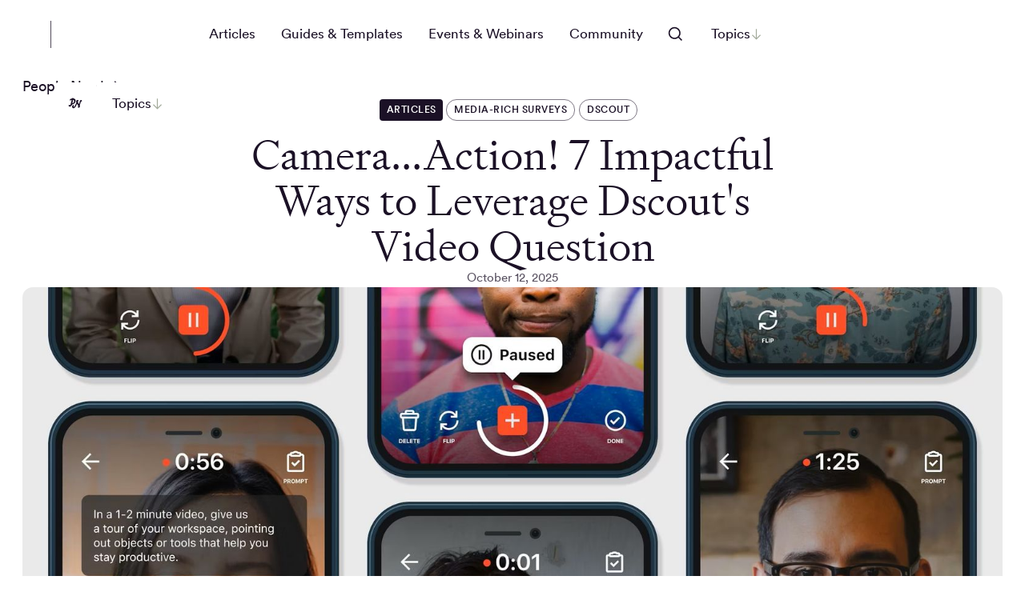

--- FILE ---
content_type: text/html
request_url: https://dscout.com/people-nerds/video-prompts
body_size: 49879
content:
<!DOCTYPE html><!-- Last Published: Fri Jan 16 2026 21:23:35 GMT+0000 (Coordinated Universal Time) --><html data-wf-domain="dscout.com" data-wf-page="6797c80503065f022ce7e89b" data-wf-site="6740a730413debfacf115060" lang="en" data-wf-collection="6797c80503065f022ce7e72e" data-wf-item-slug="video-prompts"><head><meta charset="utf-8"/><title>Camera...Action! 7 Impactful Ways to Leverage Dscout&#x27;s Video Question - Dscout</title><meta content="From retail audits to co-creative work and photo album shares, check out the innovative ways our team has used video questions." name="description"/><meta content="Camera...Action! 7 Impactful Ways to Leverage Dscout&#x27;s Video Question - Dscout" property="og:title"/><meta content="From retail audits to co-creative work and photo album shares, check out the innovative ways our team has used video questions." property="og:description"/><meta content="https://cdn.prod.website-files.com/679038f47d3aba15a7876e30/68ee9f53f8a399c28c348ef9_video-prompts-thumbnail.jpg" property="og:image"/><meta content="Camera...Action! 7 Impactful Ways to Leverage Dscout&#x27;s Video Question - Dscout" property="twitter:title"/><meta content="From retail audits to co-creative work and photo album shares, check out the innovative ways our team has used video questions." property="twitter:description"/><meta content="https://cdn.prod.website-files.com/679038f47d3aba15a7876e30/68ee9f53f8a399c28c348ef9_video-prompts-thumbnail.jpg" property="twitter:image"/><meta property="og:type" content="website"/><meta content="summary_large_image" name="twitter:card"/><meta content="width=device-width, initial-scale=1" name="viewport"/><link href="https://cdn.prod.website-files.com/6740a730413debfacf115060/css/dscoutstaging.shared.d01bc098e.min.css" rel="stylesheet" type="text/css" integrity="sha384-0BvAmOaTJ0vh7CfX33myqAAAFaH1qEJgRz6vbPFoROr5r64knzVFHnsb+MTmfw9L" crossorigin="anonymous"/><script type="text/javascript">!function(o,c){var n=c.documentElement,t=" w-mod-";n.className+=t+"js",("ontouchstart"in o||o.DocumentTouch&&c instanceof DocumentTouch)&&(n.className+=t+"touch")}(window,document);</script><link href="https://cdn.prod.website-files.com/6740a730413debfacf115060/67f43ccecad5d7832f0e6130_Favicon.png" rel="shortcut icon" type="image/x-icon"/><link href="https://cdn.prod.website-files.com/6740a730413debfacf115060/67f5167bc13413e0c4f8ff20_dscoutapple.png" rel="apple-touch-icon"/><link href="https://dscout.com/people-nerds/video-prompts" rel="canonical"/><script async="" src="https://www.googletagmanager.com/gtag/js?id=G-NKGLHGWRSN"></script><script type="text/javascript">window.dataLayer = window.dataLayer || [];function gtag(){dataLayer.push(arguments);}gtag('set', 'developer_id.dZGVlNj', true);gtag('js', new Date());gtag('config', 'G-NKGLHGWRSN');</script><!-- Google Tag Manager -->
<script>(function(w,d,s,l,i){w[l]=w[l]||[];w[l].push({'gtm.start':
new Date().getTime(),event:'gtm.js'});var f=d.getElementsByTagName(s)[0],
j=d.createElement(s),dl=l!='dataLayer'?'&l='+l:'';j.async=true;j.src=
'https://www.googletagmanager.com/gtm.js?id='+i+dl;f.parentNode.insertBefore(j,f);
})(window,document,'script','dataLayer','GTM-WFFQPN');</script>
<!-- End Google Tag Manager -->

<script src="https://js.hsadspixel.net/fb.js" type="text/javascript" id="hs-ads-pixel-2206648" data-ads-portal-id="2206648" data-ads-env="prod"></script>
<script src="https://js.hs-banner.com/v2/2206648/banner.js" type="text/javascript" id="cookieBanner-2206648" data-cookieconsent="ignore"></script>
<script src="https://js.hs-analytics.net/analytics/1742218500000/2206648.js" type="text/javascript" id="hs-analytics"></script>
<!-- [Attributes by Finsweet] Disable scrolling -->
<script defer src="https://cdn.jsdelivr.net/npm/@finsweet/attributes-scrolldisable@1/scrolldisable.js"></script>
<!-- [Osano] -->
<script src="https://cmp.osano.com/169sqoT9K16YS2CV/7bf25d94-d96c-4122-8914-0b24816f6782/osano.js"></script>
<style> .osano-cm-widget {display: none;} </style>
    <script>
    document.addEventListener("DOMContentLoaded", function () {
      var osanoLink = document.getElementById("osano-cookie-link");
      if (osanoLink) {
        osanoLink.addEventListener("click", function (e) {
          e.preventDefault(); // Prevent the default link behavior
          if (window.Osano && Osano.cm && typeof Osano.cm.showDrawer === "function") {
            Osano.cm.showDrawer("osano-cm-dom-info-dialog-open");
          } else {
            console.warn("Osano is not loaded yet.");
          }
        });
      }
    });
  </script><!-- [Attributes by Finsweet] CMS Nest -->
<script async src="https://cdn.jsdelivr.net/npm/@finsweet/attributes-cmsnest@1/cmsnest.js"></script>
<!-- [Attributes by Finsweet] CMS Load -->
<script async src="https://cdn.jsdelivr.net/npm/@finsweet/attributes-cmsload@1/cmsload.js"></script>
<style>
[data-category="main"] {
  order: -1;
}

.w-richtext-align-center.w-richtext-figure-type-video {display: none;}
.w-richtext figure {
  max-width: 100% !important;
}

</style></head><body><div class="change-this-css w-embed"><style>
[more-button]{
  border: 1px solid white;
  color: white;
  text-transform: uppercase;
  cursor: pointer;
  border-radius: 62.5rem;
  justify-content: center;
  align-items: center;
  height: 1.71045rem;
  margin: 0;
  padding: 0 .1rem;
  text-decoration: none;
  transition: all .3s;
  display: inline-flex;
  background-color: transparent;
      padding-top: 0px;
}

[more-button]:hover{
  background-color: rgba(255, 255, 255, 0.1);
}
[less-button]{
  border: 0.5px solid white;
  color: white;
  text-transform: uppercase;
  cursor: pointer;
  border-radius: 62.5rem;
  justify-content: center;
  align-items: center;
  height: 1.71045rem;
  margin: 0;
  padding: 0 ;
  text-decoration: none;
  transition: all .3s;
  display: inline-flex;
  background-color: transparent;
}
[less-button]:hover {
  background-color: rgba(255, 255, 255, 0.1);
} 
</style></div><div data-animation="default" class="navigation w-nav" data-easing2="ease" data-easing="ease" data-collapse="medium" role="banner" data-no-scroll="1" data-duration="400" data-doc-height="1"><div class="nav-background dark"></div><div class="nav-wrapper"><div class="nav-menu-wrapper"><div class="nav-brand_pn"><a href="/" class="w-inline-block"><div class="brand-logo_svg w-embed"><svg width="36" height="34" viewBox="0 0 36 34" fill="none" xmlns="http://www.w3.org/2000/svg">
<mask id="path-1-inside-1_11430_16691" fill="white">
<path d="M0 0H36V34H0V0Z"/>
</mask>
<path d="M35 0V34H37V0H35Z" fill="#524A5A" mask="url(#path-1-inside-1_11430_16691)"/>
<path d="M9.32577 25.4999C9.36073 25.4997 9.39538 25.5065 9.42774 25.5197C9.4601 25.5329 9.48953 25.5524 9.51434 25.5771L11.9058 27.977C11.9312 28.0012 11.965 28.0146 12 28.0146C12.0351 28.0146 12.0689 28.0012 12.0943 27.977L14.4943 25.5771C14.5191 25.5524 14.5485 25.5329 14.5809 25.5197C14.6133 25.5065 14.6479 25.4997 14.6829 25.4999H17.1429C17.6483 25.501 18.1489 25.4026 18.6163 25.2102C19.0837 25.0179 19.5085 24.7353 19.8667 24.3788C20.2249 24.0222 20.5093 23.5986 20.7038 23.1321C20.8982 22.6656 20.9989 22.1653 21 21.6599V11.3571C21.0011 10.8517 20.9027 10.3511 20.7103 9.8837C20.518 9.41634 20.2354 8.99145 19.8788 8.63328C19.5223 8.27511 19.0986 7.99069 18.6321 7.79624C18.1656 7.60179 17.6654 7.50113 17.16 7.50001H6.85721C6.35181 7.49888 5.85114 7.59731 5.38378 7.78968C4.91642 7.98205 4.49153 8.26459 4.13336 8.62116C3.77519 8.97774 3.49076 9.40137 3.29632 9.86786C3.10187 10.3344 3.00121 10.8346 3.00009 11.34V21.6256C2.9967 22.1325 3.09346 22.635 3.28481 23.1043C3.47617 23.5737 3.75835 24.0006 4.11515 24.3606C4.47195 24.7206 4.89634 25.0065 5.36396 25.2021C5.83158 25.3976 6.33322 25.4988 6.84007 25.4999H9.32577ZM8.28006 12.6428H15.72C15.7564 12.6428 15.7913 12.6573 15.817 12.683C15.8427 12.7087 15.8572 12.7436 15.8572 12.78V20.2199C15.8572 20.2563 15.8427 20.2912 15.817 20.3169C15.7913 20.3426 15.7564 20.3571 15.72 20.3571H8.28006C8.24369 20.3571 8.2088 20.3426 8.18308 20.3169C8.15736 20.2912 8.14292 20.2563 8.14292 20.2199V12.78C8.14292 12.7436 8.15736 12.7087 8.18308 12.683C8.2088 12.6573 8.24369 12.6428 8.28006 12.6428Z" fill="white"/>
</svg></div></a><a href="/people-nerds" class="w-inline-block"><div class="brand-logo_svg w-embed"><svg width="181" height="34" viewBox="0 0 181 34" fill="none" xmlns="http://www.w3.org/2000/svg">
<path d="M26.1639 0C27.082 0 27.1475 0.262296 27.1475 1.77049C33.0164 2.19672 35.1148 5.40984 35.1148 9.34426C35.1148 16 28.8525 21.3115 23.5738 21.541C21.9672 26.0984 19.2787 28.6557 15.6721 28.6557C13.4098 28.6557 12 27.3443 12 25.3771C12 24.0656 13.1148 22.8525 14.2951 22.7869C14.9836 23.541 15.6721 24 16.2951 24C17.3443 24 18.1639 22.4262 19.0164 19.3443C20.0656 15.5082 21.2459 10.1311 22.0656 6.72131C20.1967 7.04918 18.3279 7.90164 17.4098 8.7541C16.6885 8.7541 15.9016 8.16393 15.9016 7.01639C15.9016 4.88525 18.9508 2.55738 23.3443 1.90164C23.6066 0.819671 25.1148 0 26.1639 0ZM29.9672 10.7869C29.9672 8.95082 29.2131 7.31147 26.2295 6.7541C25.9016 9.5082 25.3115 13.7705 24.5902 17.4754C24.7541 17.5082 24.9508 17.5082 25.0492 17.5082C27.9016 17.5082 29.9672 14.3279 29.9672 10.7869Z" fill="white"/>
<path d="M38.8584 25.8689C35.6452 25.8689 34.1698 23.8689 34.1698 20.3279C34.1698 15.377 38.2026 10.3279 41.3829 10.3279C43.6452 10.3279 44.8911 11.4098 44.8911 13.7049C44.8911 16.459 43.2846 18.5902 38.7928 19.6066C38.7928 21.082 39.0879 21.9016 40.3665 21.9016C42.5961 21.9016 45.4813 20 47.3502 17.1475C48.137 17.1803 48.5961 17.7049 48.5961 18.2295C48.5961 20.6557 43.1206 25.8689 38.8584 25.8689ZM41.219 14.8525C41.219 14.1639 40.9567 13.7705 40.5633 13.7705C40.1043 13.7705 39.219 14.8852 38.9895 17.1803C40.8256 16.8525 41.219 15.8361 41.219 14.8525Z" fill="white"/>
<path d="M56.2149 11.541C57.5592 11.541 58.2149 13.3115 58.2149 14.7869C58.2149 16.3607 57.887 17.6393 57.1985 19.4426C57.2969 19.541 57.5264 19.6721 57.8543 19.6721C58.8051 19.6721 59.7559 18.918 60.8379 17.1803C61.428 17.1803 62.1165 17.6721 62.1165 18.3607C62.1165 19.7377 59.9198 22.8197 57.1329 22.8197C56.5428 22.8197 56.1821 22.7213 55.8215 22.4918C54.2477 24.623 52.51 25.8689 50.2149 25.8689C47.887 25.8689 46.051 24.2623 46.051 21.0492C46.051 15.6066 49.6575 10.5574 53.1329 10.5574C53.9854 10.5574 55.0346 10.918 55.0674 12C55.3952 11.6721 55.6903 11.541 56.2149 11.541ZM50.7067 19.8361C50.7067 21.4426 51.2969 21.9016 51.887 21.9016C52.6739 21.9016 53.4608 21.1475 54.051 19.6721C53.7887 18.6557 53.6903 17.7049 53.6903 16.8197C53.6903 15.7049 53.9198 13.9672 54.4116 13.0164C52.3788 13.9672 50.7067 17.1475 50.7067 19.8361Z" fill="white"/>
<path d="M62.0546 34C60.5136 34 58.5464 32.7213 58.5464 31.082C58.5464 30.1639 59.0382 28.4918 60.2513 26.2951L60.5791 16.7869C60.7759 11.1803 63.7595 8.45902 66.0873 8.45902C67.4316 8.45902 68.2841 9.08197 68.2841 10.0328C68.2841 10.1311 68.2841 10.2623 68.2513 10.3934C67.0382 11.4754 65.9562 13.082 65.2677 15.8361C67.366 12.7213 69.4644 11.1475 70.8414 11.1475C72.448 11.1475 73.4316 12.3607 73.4316 14.0984C73.4316 16.1311 71.989 18.7541 69.8251 21.2787C70.1857 21.5082 70.5136 21.6393 71.0382 21.6393C71.7923 21.6393 73.8578 20.4262 76.0546 17.3115C76.6775 17.3115 77.3332 17.7377 77.3332 18.3934C77.3332 20.459 71.9234 25.6066 68.907 25.6066C66.6447 25.6066 65.9562 23.8361 65.9562 22.4262C65.9562 21.6393 66.2513 21.0164 67.1365 20.7541C67.7267 19.6066 68.1529 18.5574 68.1529 17.8361C68.1529 17.1475 67.9234 16.918 67.4972 16.918C67.0709 16.918 66.448 17.3771 65.2021 18.7213C64.8087 27.8689 64.0546 34 62.0546 34Z" fill="white"/>
<path d="M75.8855 16.0984C76.2789 13.9672 76.8691 10.8852 77.1642 8.65574C77.7544 4.22951 80.0822 1.57377 82.6724 1.57377C84.0822 1.57377 84.9675 2.22951 84.9675 3.90164C84.9675 5.34426 84.3117 6.95082 81.8527 11.5738C80.9675 14.7541 79.4265 20.459 79.4265 21.2787C79.4265 21.6393 79.5904 21.7705 79.8855 21.7705C80.9019 21.7705 82.8363 19.9016 84.5412 17.2459C85.1642 17.2459 85.7871 17.7049 85.7871 18.3607C85.7871 20.8525 80.4757 26 77.1642 26C75.2625 26 74.574 25.1803 74.574 23.4754C74.574 21.2787 75.6232 17.4754 75.8855 16.0984Z" fill="white"/>
<path d="M87.9106 25.8689C84.6975 25.8689 83.2221 23.8689 83.2221 20.3279C83.2221 15.377 87.2549 10.3279 90.4352 10.3279C92.6975 10.3279 93.9434 11.4098 93.9434 13.7049C93.9434 16.459 92.3368 18.5902 87.845 19.6066C87.845 21.082 88.1401 21.9016 89.4188 21.9016C91.6483 21.9016 94.5335 20 96.4024 17.1475C97.1893 17.1803 97.6483 17.7049 97.6483 18.2295C97.6483 20.6557 92.1729 25.8689 87.9106 25.8689ZM90.2713 14.8525C90.2713 14.1639 90.009 13.7705 89.6155 13.7705C89.1565 13.7705 88.2713 14.8852 88.0418 17.1803C89.8778 16.8525 90.2713 15.8361 90.2713 14.8525Z" fill="white"/>
<path d="M125.127 15.0492C127.422 3.63934 128.34 1.31148 131.553 1.31148C133.324 1.31148 134.406 2.42623 134.406 4.06557C134.406 4.62295 134.111 5.27869 133.75 5.63934C130.898 5.93443 130.537 6.62295 127.324 18.7541C127.488 19.6721 127.652 21.2459 127.652 22.3934C127.652 24.918 125.914 26.4918 123.816 26.4918C122.111 26.4918 121.193 25.8689 121.193 24.918C121.193 24.1639 121.488 23.1475 122.275 21.0164C121.652 19.377 119.717 15.7049 118.176 13.1803C113.881 24.459 110.57 28.0984 106.766 28.0984C103.553 28.0984 102.209 26.459 102.209 23.4426C102.209 19.9016 104.111 17.5738 106.406 17.5738C107.324 17.5738 107.947 17.9672 108.209 18.5574C107.586 19.9344 107.258 21.3443 107.258 22.0984C107.258 23.2787 107.455 23.6721 108.143 23.6721C109.357 23.6721 111.324 21.0492 116.078 9.83607C115.619 8.39344 115.422 7.40984 115.422 6.13115C115.422 3.44262 117.455 0.983606 120.439 0.983606C122.209 0.983606 122.963 1.90164 122.963 2.68853C122.963 3.57377 122.406 4.7541 120.832 7.34426C121.816 9.40984 124.307 13.1148 125.127 15.0492Z" fill="white"/>
<path d="M135.17 25.8689C131.957 25.8689 130.481 23.8689 130.481 20.3279C130.481 15.377 134.514 10.3279 137.694 10.3279C139.957 10.3279 141.203 11.4098 141.203 13.7049C141.203 16.459 139.596 18.5902 135.104 19.6066C135.104 21.082 135.399 21.9016 136.678 21.9016C138.908 21.9016 141.793 20 143.662 17.1475C144.449 17.1803 144.908 17.7049 144.908 18.2295C144.908 20.6557 139.432 25.8689 135.17 25.8689ZM137.53 14.8525C137.53 14.1639 137.268 13.7705 136.875 13.7705C136.416 13.7705 135.53 14.8852 135.301 17.1803C137.137 16.8525 137.53 15.8361 137.53 14.8525Z" fill="white"/>
<path d="M150.592 13.0492C152.526 13.6066 152.92 14.0656 152.92 14.8525C152.92 15.5082 152.559 16.2951 152.035 17.3443C151.28 18.8525 150.625 20.459 150.625 21.2787C150.625 21.7377 150.756 22.0656 151.182 22.0656C152.1 22.0656 154.395 20.0328 156.133 17.3115C156.953 17.3115 157.51 17.8361 157.51 18.3279C157.51 20.3934 151.903 26.2295 148.887 26.2295C146.887 26.2295 145.772 25.3443 145.772 23.4754C145.772 21.3115 147.379 18.5246 147.379 17.6721C147.379 17.2787 147.018 17.082 146.297 16.7869C145.28 18.7213 144.526 19.8689 143.444 21.082C142.625 21.082 142.133 20.4918 142.133 19.8033C142.133 19.541 142.199 19.2459 142.362 19.0164C143.215 17.8033 143.838 16.9836 144.395 15.6393C144.133 15.3443 143.903 14.918 143.903 14.2951C143.903 12 147.346 8.7541 149.182 8.7541C150.297 8.7541 151.051 9.27869 151.051 10.1639C151.051 10.3934 151.018 10.623 150.953 10.8197C150.166 11.2459 149.477 11.7377 149.051 12.459C149.412 12.6557 150.035 12.8852 150.592 13.0492Z" fill="white"/>
<path d="M154.979 20.5246C154.979 15.7377 158.946 11.0164 161.569 11.0164C162.586 11.0164 163.078 11.5738 163.078 12.4262C163.078 12.5574 163.078 12.6885 163.045 12.8197C160.651 14.3607 159.602 17.8361 159.602 20.1639C159.602 21.2787 159.93 21.6066 160.586 21.6066C161.963 21.6066 163.963 16.4918 163.963 11.1803C163.963 7.37705 161.897 5.44262 158.815 5.2459C158.52 4.98361 158.389 4.55738 158.389 4.16393C158.389 2.62295 159.701 1.04918 162.619 1.04918C166.324 1.04918 168.783 4.13115 168.783 9.08197C168.783 19.2787 163.471 25.8689 159.307 25.8689C156.684 25.8689 154.979 24.1639 154.979 20.5246Z" fill="white"/>
<path d="M170.093 16.1639C171.241 16.1639 172.159 17.6393 172.159 18.459C172.159 19.1475 171.863 19.6393 171.306 20.2623C171.568 21.7049 172.683 22.6885 173.437 22.6885C173.765 22.6885 174.126 22.4918 174.126 21.9344C174.126 20.2623 172.224 16.2951 172.224 14.2623C172.224 11.5082 174.454 9.60656 177.437 9.60656C179.339 9.60656 180.454 10.4262 180.454 12C180.454 12.6885 180.159 13.377 179.765 13.7705C179.142 13.5082 178.552 13.377 178.027 13.377C177.339 13.377 176.978 13.5738 176.978 14.1639C176.978 15.6393 178.847 18.3607 178.847 20.7541C178.847 24.7213 175.47 26.2623 172.519 26.2623C169.962 26.2623 167.962 24.5246 167.962 21.2787C167.962 19.3443 168.486 16.1639 170.093 16.1639Z" fill="white"/>
</svg></div></a></div><nav role="navigation" class="nav-menu is-people-nerds w-nav-menu"><div class="peoplenerds-nav"><a data-wf--nav-link--variant="dark" href="/people-nerds-categories/articles" class="navlink mobile-bg w-variant-1b705f04-426b-b17b-7f91-e66c3c551093 w-nav-link">Articles</a><a data-wf--nav-link--variant="dark" href="/people-nerds-categories/guides-templates" class="navlink mobile-bg w-variant-1b705f04-426b-b17b-7f91-e66c3c551093 w-nav-link">Guides &amp; Templates</a><a data-wf--nav-link--variant="dark" href="/people-nerds-categories/events-webinars" class="navlink mobile-bg w-variant-1b705f04-426b-b17b-7f91-e66c3c551093 w-nav-link">Events &amp; Webinars</a><a data-wf--nav-link--variant="dark" href="https://people-nerds.slack.com/join/shared_invite/zt-2j5n3b2kl-nVEUrmSQQGXhougyPhexDQ#/shared-invite/email" target="_blank" class="navlink mobile-bg w-variant-1b705f04-426b-b17b-7f91-e66c3c551093 w-nav-link">Community</a></div><div data-delay="0" data-hover="true" class="nav-dropdown show-in-hamburger w-dropdown"><div class="topics_tablet w-dropdown-toggle"><div class="is_topics button-ctanav_topics"><div>Topics</div><div class="dropdown_arrow-wrapper"><img width="15" loading="lazy" alt="" src="https://cdn.prod.website-files.com/6740a730413debfacf115060/67c5b9fa46447491cf9a7428_arrow.svg" class="dropdown_arrow"/></div></div></div><nav class="nav-dropdown-list is-fullwidth w-dropdown-list"><div class="menupanel is-people-nerds"><div class="nav-container"><div class="menupanel_people-nerds"><div id="w-node-a5436c0f-0a87-ae16-d78b-fefa985a28b8-985a28b5" class="panupanel_pn-col-left"><div class="w-dyn-list"><div role="list" class="w-dyn-items"><div role="listitem" class="w-dyn-item"><div data-post-card="" class="postpreview"><a href="/people-nerds/ai-human-touch-researchers-lead-ai-evals" class="postpreview_img-wrap height-full w-inline-block"><img loading="lazy" src="https://cdn.prod.website-files.com/679038f47d3aba15a7876e30/695e94b374a4b458d79d163a_PN-AI_Needs_A_Human_Touch-WEB.png" alt="" sizes="100vw" srcset="https://cdn.prod.website-files.com/679038f47d3aba15a7876e30/695e94b374a4b458d79d163a_PN-AI_Needs_A_Human_Touch-WEB-p-500.png 500w, https://cdn.prod.website-files.com/679038f47d3aba15a7876e30/695e94b374a4b458d79d163a_PN-AI_Needs_A_Human_Touch-WEB.png 720w" class="postpreview-img height-full image-cover"/><div data-wf--vertical-space--variant="xs-s" class="spacer w-variant-be312bc6-9d24-e9db-18d4-6fd8b59552f5"></div></a><div class="postpreview-content"><div class="postpreview_tag-wrap"><a data-category="main" href="/people-nerds-categories/articles" class="postpreview-category-dark w-inline-block"><div class="post-card_tag-label-dark">Articles</div></a></div><a href="/people-nerds/ai-human-touch-researchers-lead-ai-evals" class="postpreview_text w-inline-block"><div data-wf--vertical-space--variant="2xs" class="spacer w-variant-f94313cb-d46b-d556-b8fd-3e9f3e14c0c0"></div><h1 class="postpreview_title text-color-white">Common Research Mistakes (and How to Fix Them)</h1><div data-wf--vertical-space--variant="2xs" class="spacer w-variant-f94313cb-d46b-d556-b8fd-3e9f3e14c0c0"></div><p class="postpreview_date text-color-tertiary">September 24, 2024</p></a></div></div></div></div></div></div><div><div class="mega-menu_links-wrapper"><div class="w-dyn-list"><div role="list" class="menupabel-column-right w-dyn-items"><div role="listitem" class="tag-item w-dyn-item"><a href="/topics/ai" class="peoplenerds_chip-light w-inline-block"><div class="peoplenerds_chip-text">AI</div></a></div><div role="listitem" class="tag-item w-dyn-item"><a href="/topics/agency" class="peoplenerds_chip-light w-inline-block"><div class="peoplenerds_chip-text">Agency</div></a></div><div role="listitem" class="tag-item w-dyn-item"><a href="/topics/analysis" class="peoplenerds_chip-light w-inline-block"><div class="peoplenerds_chip-text">Analysis</div></a></div><div role="listitem" class="tag-item w-dyn-item"><a href="/topics/apparel" class="peoplenerds_chip-light w-inline-block"><div class="peoplenerds_chip-text">Apparel</div></a></div><div role="listitem" class="tag-item w-dyn-item"><a href="/topics/cpg" class="peoplenerds_chip-light w-inline-block"><div class="peoplenerds_chip-text">CPG</div></a></div><div role="listitem" class="tag-item w-dyn-item"><a href="/topics/card-sorting" class="peoplenerds_chip-light w-inline-block"><div class="peoplenerds_chip-text">Card sorting</div></a></div><div role="listitem" class="tag-item w-dyn-item"><a href="/topics/co-lab" class="peoplenerds_chip-light w-inline-block"><div class="peoplenerds_chip-text">Co-Lab</div></a></div><div role="listitem" class="tag-item w-dyn-item"><a href="/topics/communications" class="peoplenerds_chip-light w-inline-block"><div class="peoplenerds_chip-text">Communications</div></a></div><div role="listitem" class="tag-item w-dyn-item"><a href="/topics/competitive" class="peoplenerds_chip-light w-inline-block"><div class="peoplenerds_chip-text">Competitive</div></a></div><div role="listitem" class="tag-item w-dyn-item"><a href="/topics/concept-testing" class="peoplenerds_chip-light w-inline-block"><div class="peoplenerds_chip-text">Concept testing</div></a></div><div role="listitem" class="tag-item w-dyn-item"><a href="/topics/continuous-discovery" class="peoplenerds_chip-light w-inline-block"><div class="peoplenerds_chip-text">Continuous discovery</div></a></div><div role="listitem" class="tag-item w-dyn-item"><a href="/topics/design" class="peoplenerds_chip-light w-inline-block"><div class="peoplenerds_chip-text">Design</div></a></div><div role="listitem" class="tag-item w-dyn-item"><a href="/topics/diary-studies" class="peoplenerds_chip-light w-inline-block"><div class="peoplenerds_chip-text">Diary studies</div></a></div><div role="listitem" class="tag-item w-dyn-item"><a href="/topics/discovery-research" class="peoplenerds_chip-light w-inline-block"><div class="peoplenerds_chip-text">Discovery research</div></a></div><div role="listitem" class="tag-item w-dyn-item"><a href="/topics/dscout" class="peoplenerds_chip-light w-inline-block"><div class="peoplenerds_chip-text">Dscout</div></a></div><div role="listitem" class="tag-item w-dyn-item"><a href="/topics/field-studies" class="peoplenerds_chip-light w-inline-block"><div class="peoplenerds_chip-text">Field studies</div></a></div><div role="listitem" class="tag-item w-dyn-item"><a href="/topics/finance" class="peoplenerds_chip-light w-inline-block"><div class="peoplenerds_chip-text">Finance</div></a></div><div role="listitem" class="tag-item w-dyn-item"><a href="/topics/food-beverage" class="peoplenerds_chip-light w-inline-block"><div class="peoplenerds_chip-text">Food &amp; Beverage</div></a></div><div role="listitem" class="tag-item w-dyn-item"><a href="/topics/healthcare" class="peoplenerds_chip-light w-inline-block"><div class="peoplenerds_chip-text">Healthcare</div></a></div><div role="listitem" class="tag-item w-dyn-item"><a href="/topics/interviews" class="peoplenerds_chip-light w-inline-block"><div class="peoplenerds_chip-text">Interviews</div></a></div><div role="listitem" class="tag-item w-dyn-item"><a href="/topics/iteration" class="peoplenerds_chip-light w-inline-block"><div class="peoplenerds_chip-text">Iteration</div></a></div><div role="listitem" class="tag-item w-dyn-item"><a href="/topics/market-research" class="peoplenerds_chip-light w-inline-block"><div class="peoplenerds_chip-text">Market Research</div></a></div><div role="listitem" class="tag-item w-dyn-item"><a href="/topics/media-rich-surveys" class="peoplenerds_chip-light w-inline-block"><div class="peoplenerds_chip-text">Media-rich surveys</div></a></div><div role="listitem" class="tag-item w-dyn-item"><a href="/topics/operations" class="peoplenerds_chip-light w-inline-block"><div class="peoplenerds_chip-text">Operations</div></a></div><div role="listitem" class="tag-item w-dyn-item"><a href="/topics/personas-segmentation" class="peoplenerds_chip-light w-inline-block"><div class="peoplenerds_chip-text">Personas &amp; Segmentation</div></a></div><div role="listitem" class="tag-item w-dyn-item"><a href="/topics/product-design" class="peoplenerds_chip-light w-inline-block"><div class="peoplenerds_chip-text">Product design</div></a></div><div role="listitem" class="tag-item w-dyn-item"><a href="/topics/prototyping" class="peoplenerds_chip-light w-inline-block"><div class="peoplenerds_chip-text">Prototyping</div></a></div><div role="listitem" class="tag-item w-dyn-item"><a href="/topics/recruiting" class="peoplenerds_chip-light w-inline-block"><div class="peoplenerds_chip-text">Recruiting</div></a></div><div role="listitem" class="tag-item w-dyn-item"><a href="/topics/retail" class="peoplenerds_chip-light w-inline-block"><div class="peoplenerds_chip-text">Retail</div></a></div><div role="listitem" class="tag-item w-dyn-item"><a href="/topics/social-impact" class="peoplenerds_chip-light w-inline-block"><div class="peoplenerds_chip-text">Social Impact</div></a></div><div role="listitem" class="tag-item w-dyn-item"><a href="/topics/technology" class="peoplenerds_chip-light w-inline-block"><div class="peoplenerds_chip-text">Technology</div></a></div><div role="listitem" class="tag-item w-dyn-item"><a href="/topics/testing-validation" class="peoplenerds_chip-light w-inline-block"><div class="peoplenerds_chip-text">Testing &amp; validation</div></a></div><div role="listitem" class="tag-item w-dyn-item"><a href="/topics/thought-leadership" class="peoplenerds_chip-light w-inline-block"><div class="peoplenerds_chip-text">Thought Leadership</div></a></div><div role="listitem" class="tag-item w-dyn-item"><a href="/topics/transportation" class="peoplenerds_chip-light w-inline-block"><div class="peoplenerds_chip-text">Transportation</div></a></div><div role="listitem" class="tag-item w-dyn-item"><a href="/topics/usability-testing" class="peoplenerds_chip-light w-inline-block"><div class="peoplenerds_chip-text">Usability testing</div></a></div></div></div></div></div></div></div></div></nav></div></nav></div><div class="nav-buttons"><div data-delay="200" data-hover="false" data-w-id="70bbed4b-7149-81e3-4d3a-40602408325f" class="dropdown1_component w-dropdown"><div fs-scrolldisable-element="toggle" class="dropdown1_toggle w-dropdown-toggle"><div class="embed-flex-2 invert w-embed"><svg width="50" height="50" viewBox="0 0 50 50" fill="none" xmlns="http://www.w3.org/2000/svg">
<path fill-rule="evenodd" clip-rule="evenodd" d="M29.1666 23.3334C29.1666 26.555 26.5549 29.1667 23.3333 29.1667C20.1116 29.1667 17.4999 26.555 17.4999 23.3334C17.4999 20.1117 20.1116 17.5 23.3333 17.5C26.5549 17.5 29.1666 20.1117 29.1666 23.3334ZM28.0147 29.1933C26.7316 30.2196 25.1041 30.8334 23.3333 30.8334C19.1911 30.8334 15.8333 27.4755 15.8333 23.3334C15.8333 19.1912 19.1911 15.8334 23.3333 15.8334C27.4754 15.8334 30.8333 19.1912 30.8333 23.3334C30.8333 25.1042 30.2195 26.7317 29.1932 28.0148L33.0892 31.9108L31.9107 33.0893L28.0147 29.1933Z" fill="#1B1126"/>
</svg></div></div><nav class="dropdown1_dropdown-list pn w-dropdown-list"><form action="/search" class="search w-form"><div class="search_field-wrap"><input class="search_input w-input" maxlength="256" name="query" placeholder="What can we help you find?" type="search" id="search" required=""/><input type="submit" class="search_button w-button" value=""/></div></form></nav></div><div data-delay="0" data-hover="true" class="nav-dropdown hide-tablet w-dropdown"><div class="nav-dropdown-toggle w-dropdown-toggle"><div class="button-ctanav_primary is_white"><div>Topics</div><div class="dropdown_arrow-wrapper"><img width="15" loading="lazy" alt="" src="https://cdn.prod.website-files.com/6740a730413debfacf115060/67c5b9fa46447491cf9a7428_arrow.svg" class="dropdown_arrow"/></div></div><div class="w-layout-hflex dropdown-arrow"><div class="chevron-embed w-embed"><svg width="17" height="17" viewBox="0 0 17 17" fill="none" xmlns="http://www.w3.org/2000/svg">
<path fill-rule="evenodd" clip-rule="evenodd" d="M15.0329 5.88577L8.86872 12.0499L2.70455 5.88577L3.81956 4.77075L8.86872 9.81991L13.9179 4.77075L15.0329 5.88577Z" fill="#1B1126"/>
</svg></div></div></div><nav class="nav-dropdown-list is-fullwidth w-dropdown-list"><div class="menupanel is-people-nerds"><div class="nav-container"><div class="menupanel_people-nerds"><div id="w-node-a5436c0f-0a87-ae16-d78b-fefa985a28b8-985a28b5" class="panupanel_pn-col-left"><div class="w-dyn-list"><div role="list" class="w-dyn-items"><div role="listitem" class="w-dyn-item"><div data-post-card="" class="postpreview"><a href="/people-nerds/ai-human-touch-researchers-lead-ai-evals" class="postpreview_img-wrap height-full w-inline-block"><img loading="lazy" src="https://cdn.prod.website-files.com/679038f47d3aba15a7876e30/695e94b374a4b458d79d163a_PN-AI_Needs_A_Human_Touch-WEB.png" alt="" sizes="100vw" srcset="https://cdn.prod.website-files.com/679038f47d3aba15a7876e30/695e94b374a4b458d79d163a_PN-AI_Needs_A_Human_Touch-WEB-p-500.png 500w, https://cdn.prod.website-files.com/679038f47d3aba15a7876e30/695e94b374a4b458d79d163a_PN-AI_Needs_A_Human_Touch-WEB.png 720w" class="postpreview-img height-full image-cover"/><div data-wf--vertical-space--variant="xs-s" class="spacer w-variant-be312bc6-9d24-e9db-18d4-6fd8b59552f5"></div></a><div class="postpreview-content"><div class="postpreview_tag-wrap"><a data-category="main" href="/people-nerds-categories/articles" class="postpreview-category-dark w-inline-block"><div class="post-card_tag-label-dark">Articles</div></a></div><a href="/people-nerds/ai-human-touch-researchers-lead-ai-evals" class="postpreview_text w-inline-block"><div data-wf--vertical-space--variant="2xs" class="spacer w-variant-f94313cb-d46b-d556-b8fd-3e9f3e14c0c0"></div><h1 class="postpreview_title text-color-white">Common Research Mistakes (and How to Fix Them)</h1><div data-wf--vertical-space--variant="2xs" class="spacer w-variant-f94313cb-d46b-d556-b8fd-3e9f3e14c0c0"></div><p class="postpreview_date text-color-tertiary">September 24, 2024</p></a></div></div></div></div></div></div><div><div class="mega-menu_links-wrapper"><div class="w-dyn-list"><div role="list" class="menupabel-column-right w-dyn-items"><div role="listitem" class="tag-item w-dyn-item"><a href="/topics/ai" class="peoplenerds_chip-light w-inline-block"><div class="peoplenerds_chip-text">AI</div></a></div><div role="listitem" class="tag-item w-dyn-item"><a href="/topics/agency" class="peoplenerds_chip-light w-inline-block"><div class="peoplenerds_chip-text">Agency</div></a></div><div role="listitem" class="tag-item w-dyn-item"><a href="/topics/analysis" class="peoplenerds_chip-light w-inline-block"><div class="peoplenerds_chip-text">Analysis</div></a></div><div role="listitem" class="tag-item w-dyn-item"><a href="/topics/apparel" class="peoplenerds_chip-light w-inline-block"><div class="peoplenerds_chip-text">Apparel</div></a></div><div role="listitem" class="tag-item w-dyn-item"><a href="/topics/cpg" class="peoplenerds_chip-light w-inline-block"><div class="peoplenerds_chip-text">CPG</div></a></div><div role="listitem" class="tag-item w-dyn-item"><a href="/topics/card-sorting" class="peoplenerds_chip-light w-inline-block"><div class="peoplenerds_chip-text">Card sorting</div></a></div><div role="listitem" class="tag-item w-dyn-item"><a href="/topics/co-lab" class="peoplenerds_chip-light w-inline-block"><div class="peoplenerds_chip-text">Co-Lab</div></a></div><div role="listitem" class="tag-item w-dyn-item"><a href="/topics/communications" class="peoplenerds_chip-light w-inline-block"><div class="peoplenerds_chip-text">Communications</div></a></div><div role="listitem" class="tag-item w-dyn-item"><a href="/topics/competitive" class="peoplenerds_chip-light w-inline-block"><div class="peoplenerds_chip-text">Competitive</div></a></div><div role="listitem" class="tag-item w-dyn-item"><a href="/topics/concept-testing" class="peoplenerds_chip-light w-inline-block"><div class="peoplenerds_chip-text">Concept testing</div></a></div><div role="listitem" class="tag-item w-dyn-item"><a href="/topics/continuous-discovery" class="peoplenerds_chip-light w-inline-block"><div class="peoplenerds_chip-text">Continuous discovery</div></a></div><div role="listitem" class="tag-item w-dyn-item"><a href="/topics/design" class="peoplenerds_chip-light w-inline-block"><div class="peoplenerds_chip-text">Design</div></a></div><div role="listitem" class="tag-item w-dyn-item"><a href="/topics/diary-studies" class="peoplenerds_chip-light w-inline-block"><div class="peoplenerds_chip-text">Diary studies</div></a></div><div role="listitem" class="tag-item w-dyn-item"><a href="/topics/discovery-research" class="peoplenerds_chip-light w-inline-block"><div class="peoplenerds_chip-text">Discovery research</div></a></div><div role="listitem" class="tag-item w-dyn-item"><a href="/topics/dscout" class="peoplenerds_chip-light w-inline-block"><div class="peoplenerds_chip-text">Dscout</div></a></div><div role="listitem" class="tag-item w-dyn-item"><a href="/topics/field-studies" class="peoplenerds_chip-light w-inline-block"><div class="peoplenerds_chip-text">Field studies</div></a></div><div role="listitem" class="tag-item w-dyn-item"><a href="/topics/finance" class="peoplenerds_chip-light w-inline-block"><div class="peoplenerds_chip-text">Finance</div></a></div><div role="listitem" class="tag-item w-dyn-item"><a href="/topics/food-beverage" class="peoplenerds_chip-light w-inline-block"><div class="peoplenerds_chip-text">Food &amp; Beverage</div></a></div><div role="listitem" class="tag-item w-dyn-item"><a href="/topics/healthcare" class="peoplenerds_chip-light w-inline-block"><div class="peoplenerds_chip-text">Healthcare</div></a></div><div role="listitem" class="tag-item w-dyn-item"><a href="/topics/interviews" class="peoplenerds_chip-light w-inline-block"><div class="peoplenerds_chip-text">Interviews</div></a></div><div role="listitem" class="tag-item w-dyn-item"><a href="/topics/iteration" class="peoplenerds_chip-light w-inline-block"><div class="peoplenerds_chip-text">Iteration</div></a></div><div role="listitem" class="tag-item w-dyn-item"><a href="/topics/market-research" class="peoplenerds_chip-light w-inline-block"><div class="peoplenerds_chip-text">Market Research</div></a></div><div role="listitem" class="tag-item w-dyn-item"><a href="/topics/media-rich-surveys" class="peoplenerds_chip-light w-inline-block"><div class="peoplenerds_chip-text">Media-rich surveys</div></a></div><div role="listitem" class="tag-item w-dyn-item"><a href="/topics/operations" class="peoplenerds_chip-light w-inline-block"><div class="peoplenerds_chip-text">Operations</div></a></div><div role="listitem" class="tag-item w-dyn-item"><a href="/topics/personas-segmentation" class="peoplenerds_chip-light w-inline-block"><div class="peoplenerds_chip-text">Personas &amp; Segmentation</div></a></div><div role="listitem" class="tag-item w-dyn-item"><a href="/topics/product-design" class="peoplenerds_chip-light w-inline-block"><div class="peoplenerds_chip-text">Product design</div></a></div><div role="listitem" class="tag-item w-dyn-item"><a href="/topics/prototyping" class="peoplenerds_chip-light w-inline-block"><div class="peoplenerds_chip-text">Prototyping</div></a></div><div role="listitem" class="tag-item w-dyn-item"><a href="/topics/recruiting" class="peoplenerds_chip-light w-inline-block"><div class="peoplenerds_chip-text">Recruiting</div></a></div><div role="listitem" class="tag-item w-dyn-item"><a href="/topics/retail" class="peoplenerds_chip-light w-inline-block"><div class="peoplenerds_chip-text">Retail</div></a></div><div role="listitem" class="tag-item w-dyn-item"><a href="/topics/social-impact" class="peoplenerds_chip-light w-inline-block"><div class="peoplenerds_chip-text">Social Impact</div></a></div><div role="listitem" class="tag-item w-dyn-item"><a href="/topics/technology" class="peoplenerds_chip-light w-inline-block"><div class="peoplenerds_chip-text">Technology</div></a></div><div role="listitem" class="tag-item w-dyn-item"><a href="/topics/testing-validation" class="peoplenerds_chip-light w-inline-block"><div class="peoplenerds_chip-text">Testing &amp; validation</div></a></div><div role="listitem" class="tag-item w-dyn-item"><a href="/topics/thought-leadership" class="peoplenerds_chip-light w-inline-block"><div class="peoplenerds_chip-text">Thought Leadership</div></a></div><div role="listitem" class="tag-item w-dyn-item"><a href="/topics/transportation" class="peoplenerds_chip-light w-inline-block"><div class="peoplenerds_chip-text">Transportation</div></a></div><div role="listitem" class="tag-item w-dyn-item"><a href="/topics/usability-testing" class="peoplenerds_chip-light w-inline-block"><div class="peoplenerds_chip-text">Usability testing</div></a></div></div></div></div></div></div></div></div></nav></div><div class="navigation-menu-button w-nav-button"><a href="#" class="button-ctanav_primary is-white w-inline-block"><div>Menu</div></a></div><div fs-scrolldisable-element="enable" class="scroll-enable"></div></div></div><div class="transparent-nav"><div class="nav-wrapper_transparent"><a href="/people-nerds" class="nav-brand_small w-nav-brand"><img loading="lazy" src="https://cdn.prod.website-files.com/6740a730413debfacf115060/67dc5245626bfc0c17dac890_ctaNav.svg" alt="People Nerds emblem" class="brand-logo_svg-small"/></a><div data-delay="200" data-hover="true" class="dropdown2_component is_topics w-dropdown"><div class="topics_dropdown_transparent w-dropdown-toggle"><div class="dropdown2_toggle_transparent">Topics</div><div class="dropdown_arrow-wrapper"><img src="https://cdn.prod.website-files.com/6740a730413debfacf115060/67c5b9fa46447491cf9a7428_arrow.svg" loading="lazy" width="15" alt="" class="dropdown_arrow"/></div></div><nav class="dropdown2_dropdown-list is-transparent w-dropdown-list"><div><div class="dropdown-column"><div class="w-dyn-list"><div role="list" class="topics-dropdown_content w-dyn-items"><div id="w-node-_368f7f33-35fc-4dd6-f6bd-cc5c8b990906-8b990900" role="listitem" class="tag-item w-dyn-item"><a href="/topics/ai" class="peoplenerds_chip-dark w-inline-block"><div class="peoplenerds_chip-text">AI</div></a></div><div id="w-node-_368f7f33-35fc-4dd6-f6bd-cc5c8b990906-8b990900" role="listitem" class="tag-item w-dyn-item"><a href="/topics/agency" class="peoplenerds_chip-dark w-inline-block"><div class="peoplenerds_chip-text">Agency</div></a></div><div id="w-node-_368f7f33-35fc-4dd6-f6bd-cc5c8b990906-8b990900" role="listitem" class="tag-item w-dyn-item"><a href="/topics/analysis" class="peoplenerds_chip-dark w-inline-block"><div class="peoplenerds_chip-text">Analysis</div></a></div><div id="w-node-_368f7f33-35fc-4dd6-f6bd-cc5c8b990906-8b990900" role="listitem" class="tag-item w-dyn-item"><a href="/topics/apparel" class="peoplenerds_chip-dark w-inline-block"><div class="peoplenerds_chip-text">Apparel</div></a></div><div id="w-node-_368f7f33-35fc-4dd6-f6bd-cc5c8b990906-8b990900" role="listitem" class="tag-item w-dyn-item"><a href="/topics/cpg" class="peoplenerds_chip-dark w-inline-block"><div class="peoplenerds_chip-text">CPG</div></a></div><div id="w-node-_368f7f33-35fc-4dd6-f6bd-cc5c8b990906-8b990900" role="listitem" class="tag-item w-dyn-item"><a href="/topics/card-sorting" class="peoplenerds_chip-dark w-inline-block"><div class="peoplenerds_chip-text">Card sorting</div></a></div><div id="w-node-_368f7f33-35fc-4dd6-f6bd-cc5c8b990906-8b990900" role="listitem" class="tag-item w-dyn-item"><a href="/topics/co-lab" class="peoplenerds_chip-dark w-inline-block"><div class="peoplenerds_chip-text">Co-Lab</div></a></div><div id="w-node-_368f7f33-35fc-4dd6-f6bd-cc5c8b990906-8b990900" role="listitem" class="tag-item w-dyn-item"><a href="/topics/communications" class="peoplenerds_chip-dark w-inline-block"><div class="peoplenerds_chip-text">Communications</div></a></div><div id="w-node-_368f7f33-35fc-4dd6-f6bd-cc5c8b990906-8b990900" role="listitem" class="tag-item w-dyn-item"><a href="/topics/competitive" class="peoplenerds_chip-dark w-inline-block"><div class="peoplenerds_chip-text">Competitive</div></a></div><div id="w-node-_368f7f33-35fc-4dd6-f6bd-cc5c8b990906-8b990900" role="listitem" class="tag-item w-dyn-item"><a href="/topics/concept-testing" class="peoplenerds_chip-dark w-inline-block"><div class="peoplenerds_chip-text">Concept testing</div></a></div><div id="w-node-_368f7f33-35fc-4dd6-f6bd-cc5c8b990906-8b990900" role="listitem" class="tag-item w-dyn-item"><a href="/topics/continuous-discovery" class="peoplenerds_chip-dark w-inline-block"><div class="peoplenerds_chip-text">Continuous discovery</div></a></div><div id="w-node-_368f7f33-35fc-4dd6-f6bd-cc5c8b990906-8b990900" role="listitem" class="tag-item w-dyn-item"><a href="/topics/design" class="peoplenerds_chip-dark w-inline-block"><div class="peoplenerds_chip-text">Design</div></a></div><div id="w-node-_368f7f33-35fc-4dd6-f6bd-cc5c8b990906-8b990900" role="listitem" class="tag-item w-dyn-item"><a href="/topics/diary-studies" class="peoplenerds_chip-dark w-inline-block"><div class="peoplenerds_chip-text">Diary studies</div></a></div><div id="w-node-_368f7f33-35fc-4dd6-f6bd-cc5c8b990906-8b990900" role="listitem" class="tag-item w-dyn-item"><a href="/topics/discovery-research" class="peoplenerds_chip-dark w-inline-block"><div class="peoplenerds_chip-text">Discovery research</div></a></div><div id="w-node-_368f7f33-35fc-4dd6-f6bd-cc5c8b990906-8b990900" role="listitem" class="tag-item w-dyn-item"><a href="/topics/dscout" class="peoplenerds_chip-dark w-inline-block"><div class="peoplenerds_chip-text">Dscout</div></a></div><div id="w-node-_368f7f33-35fc-4dd6-f6bd-cc5c8b990906-8b990900" role="listitem" class="tag-item w-dyn-item"><a href="/topics/field-studies" class="peoplenerds_chip-dark w-inline-block"><div class="peoplenerds_chip-text">Field studies</div></a></div><div id="w-node-_368f7f33-35fc-4dd6-f6bd-cc5c8b990906-8b990900" role="listitem" class="tag-item w-dyn-item"><a href="/topics/finance" class="peoplenerds_chip-dark w-inline-block"><div class="peoplenerds_chip-text">Finance</div></a></div><div id="w-node-_368f7f33-35fc-4dd6-f6bd-cc5c8b990906-8b990900" role="listitem" class="tag-item w-dyn-item"><a href="/topics/food-beverage" class="peoplenerds_chip-dark w-inline-block"><div class="peoplenerds_chip-text">Food &amp; Beverage</div></a></div><div id="w-node-_368f7f33-35fc-4dd6-f6bd-cc5c8b990906-8b990900" role="listitem" class="tag-item w-dyn-item"><a href="/topics/healthcare" class="peoplenerds_chip-dark w-inline-block"><div class="peoplenerds_chip-text">Healthcare</div></a></div><div id="w-node-_368f7f33-35fc-4dd6-f6bd-cc5c8b990906-8b990900" role="listitem" class="tag-item w-dyn-item"><a href="/topics/interviews" class="peoplenerds_chip-dark w-inline-block"><div class="peoplenerds_chip-text">Interviews</div></a></div><div id="w-node-_368f7f33-35fc-4dd6-f6bd-cc5c8b990906-8b990900" role="listitem" class="tag-item w-dyn-item"><a href="/topics/iteration" class="peoplenerds_chip-dark w-inline-block"><div class="peoplenerds_chip-text">Iteration</div></a></div><div id="w-node-_368f7f33-35fc-4dd6-f6bd-cc5c8b990906-8b990900" role="listitem" class="tag-item w-dyn-item"><a href="/topics/market-research" class="peoplenerds_chip-dark w-inline-block"><div class="peoplenerds_chip-text">Market Research</div></a></div><div id="w-node-_368f7f33-35fc-4dd6-f6bd-cc5c8b990906-8b990900" role="listitem" class="tag-item w-dyn-item"><a href="/topics/media-rich-surveys" class="peoplenerds_chip-dark w-inline-block"><div class="peoplenerds_chip-text">Media-rich surveys</div></a></div><div id="w-node-_368f7f33-35fc-4dd6-f6bd-cc5c8b990906-8b990900" role="listitem" class="tag-item w-dyn-item"><a href="/topics/operations" class="peoplenerds_chip-dark w-inline-block"><div class="peoplenerds_chip-text">Operations</div></a></div><div id="w-node-_368f7f33-35fc-4dd6-f6bd-cc5c8b990906-8b990900" role="listitem" class="tag-item w-dyn-item"><a href="/topics/personas-segmentation" class="peoplenerds_chip-dark w-inline-block"><div class="peoplenerds_chip-text">Personas &amp; Segmentation</div></a></div><div id="w-node-_368f7f33-35fc-4dd6-f6bd-cc5c8b990906-8b990900" role="listitem" class="tag-item w-dyn-item"><a href="/topics/product-design" class="peoplenerds_chip-dark w-inline-block"><div class="peoplenerds_chip-text">Product design</div></a></div><div id="w-node-_368f7f33-35fc-4dd6-f6bd-cc5c8b990906-8b990900" role="listitem" class="tag-item w-dyn-item"><a href="/topics/prototyping" class="peoplenerds_chip-dark w-inline-block"><div class="peoplenerds_chip-text">Prototyping</div></a></div><div id="w-node-_368f7f33-35fc-4dd6-f6bd-cc5c8b990906-8b990900" role="listitem" class="tag-item w-dyn-item"><a href="/topics/recruiting" class="peoplenerds_chip-dark w-inline-block"><div class="peoplenerds_chip-text">Recruiting</div></a></div><div id="w-node-_368f7f33-35fc-4dd6-f6bd-cc5c8b990906-8b990900" role="listitem" class="tag-item w-dyn-item"><a href="/topics/retail" class="peoplenerds_chip-dark w-inline-block"><div class="peoplenerds_chip-text">Retail</div></a></div><div id="w-node-_368f7f33-35fc-4dd6-f6bd-cc5c8b990906-8b990900" role="listitem" class="tag-item w-dyn-item"><a href="/topics/social-impact" class="peoplenerds_chip-dark w-inline-block"><div class="peoplenerds_chip-text">Social Impact</div></a></div><div id="w-node-_368f7f33-35fc-4dd6-f6bd-cc5c8b990906-8b990900" role="listitem" class="tag-item w-dyn-item"><a href="/topics/technology" class="peoplenerds_chip-dark w-inline-block"><div class="peoplenerds_chip-text">Technology</div></a></div><div id="w-node-_368f7f33-35fc-4dd6-f6bd-cc5c8b990906-8b990900" role="listitem" class="tag-item w-dyn-item"><a href="/topics/testing-validation" class="peoplenerds_chip-dark w-inline-block"><div class="peoplenerds_chip-text">Testing &amp; validation</div></a></div><div id="w-node-_368f7f33-35fc-4dd6-f6bd-cc5c8b990906-8b990900" role="listitem" class="tag-item w-dyn-item"><a href="/topics/thought-leadership" class="peoplenerds_chip-dark w-inline-block"><div class="peoplenerds_chip-text">Thought Leadership</div></a></div><div id="w-node-_368f7f33-35fc-4dd6-f6bd-cc5c8b990906-8b990900" role="listitem" class="tag-item w-dyn-item"><a href="/topics/transportation" class="peoplenerds_chip-dark w-inline-block"><div class="peoplenerds_chip-text">Transportation</div></a></div><div id="w-node-_368f7f33-35fc-4dd6-f6bd-cc5c8b990906-8b990900" role="listitem" class="tag-item w-dyn-item"><a href="/topics/usability-testing" class="peoplenerds_chip-dark w-inline-block"><div class="peoplenerds_chip-text">Usability testing</div></a></div></div></div></div></div></nav></div></div></div><div class="nav-dropdown_search-background"></div></div><div class="hidden-for-nesting w-dyn-list"><div fs-cmsnest-collection="post-tags" fs-cmsnest-element="template-reference" role="list" class="postpreview_tag-wrapper w-dyn-items"><div role="listitem" class="postpreview_tag-list w-dyn-item"><a href="/topics/media-rich-surveys" class="w-inline-block"><div>Media-rich surveys</div></a></div><div role="listitem" class="postpreview_tag-list w-dyn-item"><a href="/topics/dscout" class="w-inline-block"><div>Dscout</div></a></div></div></div><div class="hidden-for-nesting w-dyn-list"><div fs-cmsnest-collection="tags-1" fs-cmsnest-element="template-reference" role="list" class="postpreview_tag-wrapper w-dyn-items"><div role="listitem" class="postpreview_tag-list w-dyn-item"><a href="/topics/media-rich-surveys">Media-rich surveys</a></div><div role="listitem" class="postpreview_tag-list w-dyn-item"><a href="/topics/dscout">Dscout</a></div></div></div><div class="global-styles w-embed"><style>

/* @link https://utopia.fyi/type/calculator?c=320,16,1.2,1920,20,1.25,7,3,568-768-1280-1440-1644&s=0.75|0.5|0.25,1.5|2|3|4|6,s-l&g=s,l,xl,12 */

:root {
  --step--3: clamp(0.5787rem, 0.5664rem + 0.0613vw, 0.64rem);
  --step--2: clamp(0.6944rem, 0.6733rem + 0.1056vw, 0.8rem);
  --step--1: clamp(0.8333rem, 0.8rem + 0.1667vw, 1rem);
  --step-0: clamp(1rem, 0.95rem + 0.25vw, 1.25rem);
  --step-1: clamp(1.2rem, 1.1275rem + 0.3625vw, 1.5625rem);
  --step-2: clamp(1.44rem, 1.3374rem + 0.5131vw, 1.9531rem);
  --step-3: clamp(1.728rem, 1.5853rem + 0.7134vw, 2.4414rem);
  --step-4: clamp(2.0736rem, 1.878rem + 0.9782vw, 3.0518rem);
  --step-5: clamp(2.4883rem, 2.223rem + 1.3264vw, 3.8147rem);
  --step-6: clamp(2.986rem, 2.6295rem + 1.7824vw, 4.7684rem);
  --step-7: clamp(3.5832rem, 3.1077rem + 2.3773vw, 5.9605rem);
}

/* @link https://utopia.fyi/space/calculator?c=320,16,1.2,1920,20,1.25,7,3,568-768-1280-1440-1644&s=0.75|0.5|0.25|0.1,1.5|2|3|4|6|8,s-l|s-xl&g=s,l,xl,12 */

:root {
  --space-4xs: clamp(0.125rem, 0.125rem + 0vw, 0.125rem);
  --space-3xs: clamp(0.25rem, 0.2375rem + 0.0625vw, 0.3125rem);
  --space-2xs: clamp(0.5rem, 0.475rem + 0.125vw, 0.625rem);
  --space-xs: clamp(0.75rem, 0.7125rem + 0.1875vw, 0.9375rem);
  --space-s: clamp(1rem, 0.95rem + 0.25vw, 1.25rem);
  --space-m: clamp(1.5rem, 1.425rem + 0.375vw, 1.875rem);
  --space-l: clamp(2rem, 1.9rem + 0.5vw, 2.5rem);
  --space-xl: clamp(3rem, 2.85rem + 0.75vw, 3.75rem);
  --space-2xl: clamp(4rem, 3.8rem + 1vw, 5rem);
  --space-3xl: clamp(6rem, 5.7rem + 1.5vw, 7.5rem);
  --space-4xl: clamp(8rem, 7.6rem + 2vw, 10rem);

  /* One-up pairs */
  --space-4xs-3xs: clamp(0.125rem, 0.0875rem + 0.1875vw, 0.3125rem);
  --space-3xs-2xs: clamp(0.25rem, 0.175rem + 0.375vw, 0.625rem);
  --space-2xs-xs: clamp(0.5rem, 0.4125rem + 0.4375vw, 0.9375rem);
  --space-xs-s: clamp(0.75rem, 0.65rem + 0.5vw, 1.25rem);
  --space-s-m: clamp(1rem, 0.825rem + 0.875vw, 1.875rem);
  --space-m-l: clamp(1.5rem, 1.3rem + 1vw, 2.5rem);
  --space-l-xl: clamp(2rem, 1.65rem + 1.75vw, 3.75rem);
  --space-xl-2xl: clamp(3rem, 2.6rem + 2vw, 5rem);
  --space-2xl-3xl: clamp(4rem, 3.3rem + 3.5vw, 7.5rem);
  --space-3xl-4xl: clamp(6rem, 5.2rem + 4vw, 10rem);

  /* Custom pairs */
  --space-s-l: clamp(1rem, 0.7rem + 1.5vw, 2.5rem);
  --space-s-xl: clamp(1rem, 0.45rem + 2.75vw, 3.75rem);
}

.4xs {
    padding: var(--space-4xs);
  }

  .3xs {
    padding: var(--space-3xs);
  }

  .2xs {
    padding: var(--space-2xs);
  }

  .xs {
  	padding: var(--space-xs);
  }

  .s {
    padding: var(--space-s);
  }

  .m {
    padding: var(--space-m);
  }

  .l {
    padding: var(--space-l);
  }

  .xl {
  	padding: var(--space-xl);
  }

  .2xl {
  	padding: var(--space-2xl);
  }

  .3xl {
    padding: var(--space-3xl);
  }

  .4xl {
    padding: var(--space-4xl);
  }

  /* One-up pair classes */
  .4xs-3xs {
    padding: var(--space-4xs-3xs);
  }

  .3xs-2xs {
    padding: var(--space-3xs-2xs);
  }

  .2xs-xs {
    padding: var(--space-2xs-xs);
  }

  .xs-s {
    padding: var(--space-xs-s);
  }

  .s-m {
    padding: var(--space-s-m);
  }

  .m-l {
    padding: var(--space-m-l);
  }

  .l-xl {
    padding: var(--space-l-xl);
  }

  .xl-2xl {
    padding: var(--space-xl-2xl);
  }

  .2xl-3xl {
    padding: var(--space-2xl-3xl);
  }

  .3xl-4xl {
    padding: var(--space-3xl-4xl);
  }

  /* Custom pair classes */
  .s-l {
    padding: var(--space-s-l);
  }

  .s-xl {
    padding: var(--space-s-xl);
  }


/* Make text look crisper and more legible in all browsers */
body {
  -webkit-font-smoothing: antialiased;
  -moz-osx-font-smoothing: grayscale;
  font-smoothing: antialiased;
  text-rendering: optimizeLegibility;
}

/* Focus state style for keyboard navigation for the focusable elements */
*[tabindex]:focus-visible,
  input[type="file"]:focus-visible {
   outline: 0.125rem solid #4d65ff;
   outline-offset: 0.125rem;
}

/* Set color style to inherit */
.inherit-color * {
    color: inherit;
}

/* Get rid of top margin on first element in any rich text element */
.w-richtext > :not(div):first-child, .w-richtext > div:first-child > :first-child {
  margin-top: 0 !important;
}

/* Get rid of bottom margin on last element in any rich text element */
.w-richtext>:last-child, .w-richtext ol li:last-child, .w-richtext ul li:last-child {
	margin-bottom: 0 !important;
}


/* Make sure containers never lose their center alignment */
.container-medium,.container-small, .container-large {
	margin-right: auto !important;
  margin-left: auto !important;
}

/* 
Make the following elements inherit typography styles from the parent and not have hardcoded values. 
Important: You will not be able to style for example "All Links" in Designer with this CSS applied.
Uncomment this CSS to use it in the project. Leave this message for future hand-off.
*/
/*
a,
.w-input,
.w-select,
.w-tab-link,
.w-nav-link,
.w-dropdown-btn,
.w-dropdown-toggle,
.w-dropdown-link {
  color: inherit;
  text-decoration: inherit;
  font-size: inherit;
}
*/

/* Apply " ..." after 3 lines of text */
.text-style-3lines {
	display: -webkit-box;
	overflow: hidden;
	-webkit-line-clamp: 3;
	-webkit-box-orient: vertical;
}

/* Apply " ..." after 2 lines of text */
.text-style-2lines {
	display: -webkit-box;
	overflow: hidden;
	-webkit-line-clamp: 2;
	-webkit-box-orient: vertical;
}

/* These classes are never overwritten */
.hide {
  display: none !important;
}

@media screen and (max-width: 991px) {
    .hide, .hide-tablet {
        display: none !important;
    }
}
  @media screen and (max-width: 767px) {
    .hide-mobile-landscape{
      display: none !important;
    }
}
  @media screen and (max-width: 479px) {
    .hide-mobile{
      display: none !important;
    }
}
 
.margin-0 {
  margin: 0rem !important;
}
  
.padding-0 {
  padding: 0rem !important;
}

.spacing-clean {
padding: 0rem !important;
margin: 0rem !important;
}

.margin-top {
  margin-right: 0rem !important;
  margin-bottom: 0rem !important;
  margin-left: 0rem !important;
}

.padding-top {
  padding-right: 0rem !important;
  padding-bottom: 0rem !important;
  padding-left: 0rem !important;
}
  
.margin-right {
  margin-top: 0rem !important;
  margin-bottom: 0rem !important;
  margin-left: 0rem !important;
}

.padding-right {
  padding-top: 0rem !important;
  padding-bottom: 0rem !important;
  padding-left: 0rem !important;
}

.margin-bottom {
  margin-top: 0rem !important;
  margin-right: 0rem !important;
  margin-left: 0rem !important;
}

.padding-bottom {
  padding-top: 0rem !important;
  padding-right: 0rem !important;
  padding-left: 0rem !important;
}

.margin-left {
  margin-top: 0rem !important;
  margin-right: 0rem !important;
  margin-bottom: 0rem !important;
}
  
.padding-left {
  padding-top: 0rem !important;
  padding-right: 0rem !important;
  padding-bottom: 0rem !important;
}
  
.margin-horizontal {
  margin-top: 0rem !important;
  margin-bottom: 0rem !important;
}

.padding-horizontal {
  padding-top: 0rem !important;
  padding-bottom: 0rem !important;
}

.margin-vertical {
  margin-right: 0rem !important;
  margin-left: 0rem !important;
}
  
.padding-vertical {
  padding-right: 0rem !important;
  padding-left: 0rem !important;
}

[text-color="white"]{
	color:white !important;
}

/* nav padding */
@media screen and (max-width: 1069px) {
  .navlink {
    padding-left: 0.75rem;
    padding-right: 0.75rem;
  }
}
.postpreview_tag-list {
    width: auto;
}

/* nav clickable items fix */
.w-nav-overlay {
    pointer-events: auto;
}
.dropdown2_component.is_topics.w-dropdown {
    pointer-events: auto;
}

@media screen and (min-width: 1280px) {
    .navigation_link.sign-in {
        padding-right: 1.6rem;
    }
}
</style></div><div data-wf--navigation-padding--variant="light" class="navigation-spacer"></div><div><div><div data-wf--vertical-space--variant="l" class="spacer w-variant-13e4797a-c62b-b476-4a73-bfbaabf18a32"></div><section class="headerpost"><div data-wf--vertical-space--variant="l" class="spacer w-variant-13e4797a-c62b-b476-4a73-bfbaabf18a32"></div><div><a data-wf--button---text-link--text-link-style="dark-text-l-arrow" data-w-id="e5328d33-7cdb-57ea-5640-a0c712ca7e13" href="/people-nerds" class="button-text-link w-variant-6fc8ec7c-871c-ce08-2872-4cc04c8d745e w-inline-block"><div class="step-0 text-weight-normal">People Nerds</div><div class="alertbanner_icon-container w-variant-6fc8ec7c-871c-ce08-2872-4cc04c8d745e"><div data-is-ix2-target="1" class="arrow-icon" data-w-id="e5552172-ccb4-1939-1dac-28b73f828371" data-animation-type="lottie" data-src="https://cdn.prod.website-files.com/6740a730413debfacf115060/67aa28ebe7215683d56359d4_Arrow-24x24%20(1).json" data-loop="0" data-direction="1" data-autoplay="0" data-renderer="svg" data-default-duration="0" data-duration="0.7333333333333333" data-ix2-initial-state="0"></div></div></a></div><div data-wf--vertical-space--variant="l-xl" class="spacer w-variant-139c73de-ba49-ec56-1ec1-aea8d4558a9a"></div><div><div class="headerpost_flex"><div class="headerpost_headline-wrap"><div class="text-align-center"><div class="headerpost_tags"><div class="postpreview_tag-wrap_center"><a href="/people-nerds-categories/articles" class="postpreview-category w-inline-block"><div class="post-card_tag-label">Articles</div></a><div class="postpreview_tag-list"><div class="postpreview_tag-list w-dyn-list"><div role="list" class="postpreview_tag-wrapper_center w-dyn-items"><div role="listitem" class="postpreview_tag-list w-dyn-item"><a href="/topics/media-rich-surveys" class="postpreview-tag w-inline-block"><div class="chip-text">Media-rich surveys</div></a></div><div role="listitem" class="postpreview_tag-list w-dyn-item"><a href="/topics/dscout" class="postpreview-tag w-inline-block"><div class="chip-text">Dscout</div></a></div></div></div></div></div></div><div data-wf--vertical-space--variant="m" class="spacer w-variant-2cc0820b-145a-e502-4fce-a96bdfafee33"></div><h1 class="step-5">Camera...Action! 7 Impactful Ways to Leverage Dscout&#x27;s Video Question</h1><div data-wf--vertical-space--variant="s" class="spacer w-variant-d5999bef-cbc7-290e-f889-7175919e6506"></div><div class="align-center"><div class="pageheader_paragraph"><div class="text-align-center"><p class="step--1 text-color-secondary">October 12, 2025</p></div></div></div></div><div data-wf--vertical-space--variant="l-xl" class="spacer w-variant-139c73de-ba49-ec56-1ec1-aea8d4558a9a"></div></div><div class="headerpost_img-wrap"><img loading="eager" src="https://cdn.prod.website-files.com/679038f47d3aba15a7876e30/68ee9f6effad663dca594c11_video-prompts-hero.jpg" alt="" sizes="100vw" srcset="https://cdn.prod.website-files.com/679038f47d3aba15a7876e30/68ee9f6effad663dca594c11_video-prompts-hero-p-500.jpg 500w, https://cdn.prod.website-files.com/679038f47d3aba15a7876e30/68ee9f6effad663dca594c11_video-prompts-hero-p-800.jpg 800w, https://cdn.prod.website-files.com/679038f47d3aba15a7876e30/68ee9f6effad663dca594c11_video-prompts-hero-p-1080.jpg 1080w, https://cdn.prod.website-files.com/679038f47d3aba15a7876e30/68ee9f6effad663dca594c11_video-prompts-hero-p-1600.jpg 1600w, https://cdn.prod.website-files.com/679038f47d3aba15a7876e30/68ee9f6effad663dca594c11_video-prompts-hero-p-2000.jpg 2000w, https://cdn.prod.website-files.com/679038f47d3aba15a7876e30/68ee9f6effad663dca594c11_video-prompts-hero.jpg 2120w" class="headerpost_img"/><div data-wf--vertical-space--variant="2xs-xs" class="spacer w-variant-3de30d7a-d987-3c15-afeb-758185b09015"></div><div class="headerpost_caption w-condition-invisible w-dyn-bind-empty"></div></div></div></div><div data-wf--vertical-space--variant="l-xl" class="spacer w-variant-139c73de-ba49-ec56-1ec1-aea8d4558a9a"></div><div class="headerpost_intro"><div class="headerpost_intro-text"><div class="eyebrow">overview</div><div data-wf--vertical-space--variant="xs" class="spacer w-variant-0588b157-3093-8d53-2b14-4cd7cbeb464f"></div><h2 class="serif-headline inline step-3">From retail audits to co-creative work and photo album shares, check out the innovative ways our team has used video questions.</h2></div><div class="headerpost_contributors"><div class="eyebrow">Contributors</div><div data-wf--vertical-space--variant="s" class="spacer w-variant-d5999bef-cbc7-290e-f889-7175919e6506"></div><div class="w-dyn-list"><div role="list" class="headerpost_contributors-list w-dyn-items"><div role="listitem" class="w-dyn-item"><div class="headerpost_contributors-flex dark-background-29"><img loading="lazy" src="https://cdn.prod.website-files.com/679038f47d3aba15a7876e30/67f1a4b6bbe2ac4ebfc92d8d_dscout_logo.jpg" alt="" class="headerpost_contributor_img dark-background-30"/><div><h3 class="step-0 sans text-weight-normal">The Dscout CXR Team</h3><div data-wf--vertical-space--variant="4xs" class="spacer"></div><div data-wf--vertical-space--variant="4xs" class="spacer"></div><div class="step--3 text-color-secondary">Words</div></div></div></div><div role="listitem" class="w-dyn-item"><div class="headerpost_contributors-flex dark-background-29"><img loading="lazy" src="https://cdn.prod.website-files.com/679038f47d3aba15a7876e30/67f021cb4ddbe430e9af453c_T024Z17SM-U027BQEJWH5-00f8fdf42219-512-2.png" alt="" sizes="100vw" srcset="https://cdn.prod.website-files.com/679038f47d3aba15a7876e30/67f021cb4ddbe430e9af453c_T024Z17SM-U027BQEJWH5-00f8fdf42219-512-2-p-500.png 500w, https://cdn.prod.website-files.com/679038f47d3aba15a7876e30/67f021cb4ddbe430e9af453c_T024Z17SM-U027BQEJWH5-00f8fdf42219-512-2.png 512w" class="headerpost_contributor_img dark-background-30"/><div><h3 class="step-0 sans text-weight-normal">Jarred Kolar</h3><div data-wf--vertical-space--variant="4xs" class="spacer"></div><div data-wf--vertical-space--variant="4xs" class="spacer"></div><div class="step--3 text-color-secondary">Senior Director, Brand at Dscout</div></div></div></div></div></div></div></div><div><div data-wf--vertical-space--variant="l" class="spacer w-variant-13e4797a-c62b-b476-4a73-bfbaabf18a32"></div></div></section><section class="headerpost w-condition-invisible"><div><a data-wf--button---text-link--text-link-style="dark-text-l-arrow" data-w-id="e5328d33-7cdb-57ea-5640-a0c712ca7e13" href="#" class="button-text-link w-variant-6fc8ec7c-871c-ce08-2872-4cc04c8d745e w-inline-block"><div class="step-0 text-weight-normal"></div><div class="alertbanner_icon-container w-variant-6fc8ec7c-871c-ce08-2872-4cc04c8d745e"><div data-is-ix2-target="1" class="arrow-icon" data-w-id="e5552172-ccb4-1939-1dac-28b73f828371" data-animation-type="lottie" data-src="https://cdn.prod.website-files.com/6740a730413debfacf115060/67aa28ebe7215683d56359d4_Arrow-24x24%20(1).json" data-loop="0" data-direction="1" data-autoplay="0" data-renderer="svg" data-default-duration="0" data-duration="0.7333333333333333" data-ix2-initial-state="0"></div></div></a></div><div data-wf--vertical-space--variant="l-xl" class="spacer w-variant-139c73de-ba49-ec56-1ec1-aea8d4558a9a"></div><div><div class="headerpost_flex flex-horizontal"><div class="headerpost_headline-wrap flex-horizontal-2"><div class="text-align-center flex-horizontal-7"><div class="headerpost_tags-left"><div class="postpreview_tag-wrap text-style-2lines-2-2"><a href="/people-nerds-categories/articles" class="postpreview-category w-inline-block"><div class="post-card_tag-label">Articles</div></a><div class="postpreview_tag-list"><div class="postpreview_tag-list w-dyn-list"><div fs-cmsnest-collection="tags-1" fs-cmsnest-element="nest-source" role="list" class="postpreview_tag-wrapper w-dyn-items"><div role="listitem" class="postpreview_tag-list w-dyn-item"><a href="/topics/media-rich-surveys" class="postpreview-tag w-inline-block"><div class="chip-text">Media-rich surveys</div></a></div></div></div></div></div></div><div data-wf--vertical-space--variant="m" class="spacer w-variant-2cc0820b-145a-e502-4fce-a96bdfafee33"></div><h1 class="step-5">Camera...Action! 7 Impactful Ways to Leverage Dscout&#x27;s Video Question</h1><div data-wf--vertical-space--variant="s" class="spacer w-variant-d5999bef-cbc7-290e-f889-7175919e6506"></div><div class="align-center flex-horizontal-5"><div class="pageheader_paragraph flex-horizontal-6"><div class="text-align-center flex-horizontal-7"><p class="step--1 text-color-secondary">October 12, 2025</p></div></div></div></div><div data-wf--vertical-space--variant="l-xl" class="spacer w-variant-139c73de-ba49-ec56-1ec1-aea8d4558a9a"></div></div><div class="headerpost_img-wrap flex-horizontal-9"><img loading="lazy" src="https://cdn.prod.website-files.com/679038f47d3aba15a7876e30/68ee9f6effad663dca594c11_video-prompts-hero.jpg" alt="" sizes="100vw" srcset="https://cdn.prod.website-files.com/679038f47d3aba15a7876e30/68ee9f6effad663dca594c11_video-prompts-hero-p-500.jpg 500w, https://cdn.prod.website-files.com/679038f47d3aba15a7876e30/68ee9f6effad663dca594c11_video-prompts-hero-p-800.jpg 800w, https://cdn.prod.website-files.com/679038f47d3aba15a7876e30/68ee9f6effad663dca594c11_video-prompts-hero-p-1080.jpg 1080w, https://cdn.prod.website-files.com/679038f47d3aba15a7876e30/68ee9f6effad663dca594c11_video-prompts-hero-p-1600.jpg 1600w, https://cdn.prod.website-files.com/679038f47d3aba15a7876e30/68ee9f6effad663dca594c11_video-prompts-hero-p-2000.jpg 2000w, https://cdn.prod.website-files.com/679038f47d3aba15a7876e30/68ee9f6effad663dca594c11_video-prompts-hero.jpg 2120w" class="headerpost_img flex-horizontal-10"/><div data-wf--vertical-space--variant="2xs-xs" class="spacer w-variant-3de30d7a-d987-3c15-afeb-758185b09015"></div><div class="headerpost_caption flex-horizontal-11 w-condition-invisible w-dyn-bind-empty"></div></div></div></div><div data-wf--vertical-space--variant="l-xl" class="spacer w-variant-139c73de-ba49-ec56-1ec1-aea8d4558a9a"></div><div class="headerpost_intro dark-background-23"><div class="headerpost_intro-text dark-background-24"><div class="eyebrow">Overview</div><div data-wf--vertical-space--variant="xs" class="spacer w-variant-0588b157-3093-8d53-2b14-4cd7cbeb464f"></div><h2 class="serif-headline inline step-3">From retail audits to co-creative work and photo album shares, check out the innovative ways our team has used video questions.</h2></div><div class="headerpost_contributors"><div class="eyebrow">Contributors</div><div data-wf--vertical-space--variant="s" class="spacer w-variant-d5999bef-cbc7-290e-f889-7175919e6506"></div><div class="w-dyn-list"><div role="list" class="headerpost_contributors-list w-dyn-items"><div role="listitem" class="w-dyn-item"><div class="headerpost_contributors-flex dark-background-29"><img loading="lazy" src="https://cdn.prod.website-files.com/679038f47d3aba15a7876e30/67f1a4b6bbe2ac4ebfc92d8d_dscout_logo.jpg" alt="" class="headerpost_contributor_img dark-background-30"/><div><h3 class="step-0 sans text-weight-normal">The Dscout CXR Team</h3><div data-wf--vertical-space--variant="4xs" class="spacer"></div><div data-wf--vertical-space--variant="4xs" class="spacer"></div><div class="step--3 text-color-secondary">Words</div></div></div></div><div role="listitem" class="w-dyn-item"><div class="headerpost_contributors-flex dark-background-29"><img loading="lazy" src="https://cdn.prod.website-files.com/679038f47d3aba15a7876e30/67f021cb4ddbe430e9af453c_T024Z17SM-U027BQEJWH5-00f8fdf42219-512-2.png" alt="" sizes="100vw" srcset="https://cdn.prod.website-files.com/679038f47d3aba15a7876e30/67f021cb4ddbe430e9af453c_T024Z17SM-U027BQEJWH5-00f8fdf42219-512-2-p-500.png 500w, https://cdn.prod.website-files.com/679038f47d3aba15a7876e30/67f021cb4ddbe430e9af453c_T024Z17SM-U027BQEJWH5-00f8fdf42219-512-2.png 512w" class="headerpost_contributor_img dark-background-30"/><div><h3 class="step-0 sans text-weight-normal">Jarred Kolar</h3><div data-wf--vertical-space--variant="4xs" class="spacer"></div><div data-wf--vertical-space--variant="4xs" class="spacer"></div><div class="step--3 text-color-secondary">Senior Director, Brand at Dscout</div></div></div></div></div></div></div></div></section></div><section class="article-post"><div data-wf--vertical-space--variant="l" class="spacer w-variant-13e4797a-c62b-b476-4a73-bfbaabf18a32"></div><div id="w-node-d8dea1c1-92ab-2ebc-a2c1-736c1456d024-2ce7e89b" class="w-layout-layout article-post_grid wf-layout-layout"><div class="w-layout-cell"><div h2detect="" class="article-post_toc"><div class="article-post_toc-eyebrow"><div class="eyebrow text-color-tertiary">Contents</div></div><div class="article-post_toc-links"><a fs-toc-element="link" href="#" class="article-post_toc-link">Section Anchor</a><div class="article-post_toc-links hide"><a fs-toc-element="link" href="#" class="article-post_toc-link">Section Anchor</a><div class="article-post_toc-links"><a fs-toc-element="link" href="#" class="article-post_toc-link">Section Anchor</a><div class="article-post_toc-links"><a fs-toc-element="link" href="#" class="article-post_toc-link">Section Anchor</a><div class="article-post_toc-links"><a fs-toc-element="link" href="#" class="article-post_toc-link">Section Anchor</a></div></div></div></div></div></div></div><div class="w-layout-cell"><div fs-toc-offsettop="5rem" fs-toc-element="contents" class="article-post_rtb w-richtext"><p><em>This article was originally published on September 18, 2021, and has since been updated.</em></p><p>Arguably the most impactful feature of the Dscout platform, <strong><em>video prompts</em></strong> can feel nebulous when actually creating them.</p><p>Selfie vs. outward facing camera? A long exposition or a quick tour? Does it &quot;replace&quot; an open-end or go after one?</p><p>Our Customer Experience and Research (CXR) team consults on best practices for video prompts (and the wider Dscout platform) most days, and are <em>the</em> source for innovative approaches. We collected a few of their favorite video question ideas to help make your next mission design smoother.</p><p>Each use case contains a short description, what tools it works best with, and an example.</p><h2>Co-creative needs inventory</h2><h4>By Dendra Abdinoor</h4><p>Sometimes a customer wants to conduct <a href="https://www.dscout.com/people-nerds/getting-started-with-generative-research" target="_blank">generative research</a>, to inform a new product that is still in development. Often product design or engineers are the stakeholders and they need to see and hear some creative use cases of a thing that—again—is not yet available. In these instances, the video prompt really stokes the imagination and can offer context around other important inputs, like how a scout might say something, or where they are when they&#x27;d take an action.</p><p>Say I wanted to create an app to support a smart speaker, but the app isn&#x27;t available...yet. We could use Diary or Express to create a research activity—anchored by a video prompt—where scouts are walked through co-creating the app with a series of questions. Then, scouts will demonstrate a specific moment when they&#x27;d use such an app, and why. Drill in or keep it higher-level depending on your needs.</p><p>For example:</p><p><em>In a 1-2 minute video, describe what you would name this app based on what it does and the voice assistant functionality. We want to hear you test it out!</em></p><ul role="list"><li><em>First, pick your favorite voice assistant (Google/Siri/Alexa)</em></li><li><em>Then, choose a media item (audiobook, song, podcast, tv show, movie, image, or video)</em></li><li><em>Lastly, start recording! In the video, start by saying OUT LOUD: &quot;Hey [VOICE ASSISTANT], add this [MEDIA ITEM] to my [NAME] app!&quot;</em></li><li><em>Be sure to tell us why you named your app the way you did.</em></li></ul><p>This is fun for both the scouts and your design teams. Participants get to challenge themselves and showcase use cases that are relevant to them, and your team hears how they would want such actions executed, in the contexts and environments where they&#x27;d happen. The saying out loud instruction works really well with our video editor.<br/></p><h2>Listen and learn</h2><h4>By Lewis White</h4><p>Sometimes, a researcher knows <em>what</em> actions or behaviors are taking place re: a product or experience, but isn&#x27;t as clear with the setup, steps, or any hitches during the action. A video prompt can give scouts the space and time to pull apart and take a researcher backstage.<br/></p><p>I like to frame it as a &quot;Teach me how you...&quot; question, because the scouts really have agency and are treated like the experience experts they are. I also like to frame it as &quot;how would you teach a friend&quot; because that also elicits a step-by-step nature.</p><p>The step-by-step organization makes this question work well in Diary or Express, where folks can tackle multiple actions if that&#x27;s relevant for your product. Here are two examples:</p><ul role="list"><li><em>In a 2 minute video, pretend that you are onboarding me to take over your job as the manager of a social media account.</em><ul role="list"><li><em>What do I need to know before getting started?</em></li></ul></li></ul><ul role="list"><li><em>In a 2 minute video, pretend you are teaching someone how to cook your favorite meal. Walk them through the steps, highlighting the key moments in your process.</em></li></ul><p>In each of these examples, there might be multiple steps, and Diary is a perfect fit for that: Each moment is a step in their process, whether it&#x27;s using an app or walking through their day. The video takes you the researcher to the site of the action, and lets you hear a user describe it in their terms. Tagging steps can create a media-rich journey map.<br/></p><h2>Your &quot;desk&quot;</h2><h4>By Katie Masciopinto</h4><p>As many of us have transitioned to living <em>more</em> of our lives at-home, some of my customers are interested to see how task-focused spaces are being organized and maintained. A video prompt can be useful as a tour of a space, whether that&#x27;s a single video of an entire &quot;workspace&quot; or several videos detailing the sections, parts, or components that comprise a space.</p><p>This works well in Diary, Express, or even Recruit. Some clients want to ensure a scout has a particular desk, office, or home item, and asking for a tour is a subtle way to confirm that a person 1) Has it and 2) Offers context on the ways it&#x27;s being used/stored in-practice. It&#x27;s also a very flexible prompt and can match any number of needs.<br/></p><p>Maybe you don&#x27;t want to use the term &quot;workspace&quot; and would rather anchor a moment to a feeling, like &quot;being productive.&quot; Simply modify the prompt&#x27;s wording and you might learn not only the spaces, but the items that make for a productive moment.</p><ul role="list"><li><em>In a 1-2 minute video, show us what your &quot;desk&quot; looks like. Why did you choose to work from this place today, and how are you feeling about today’s workspace? Whether you’re working from the couch, a coffee shop, or your home or work office—we want to see it!”</em></li></ul><ul role="list"><li><em>In a 1-2 minute video, show us 3 places where you feel productive. What about that space or place helps give you that feeling? What objects are involved in that productivity?</em></li></ul><p>Again, the tour is a very flexible way to capture more detail about what a place looks like, how it&#x27;s serving a scout, and what feelings are elicited. In the first example, the prompt allows for a moving desk, which might happen as care or life interrupts. That nuance is key to our clients.<br/></p><p>To ease the analysis I usually follow-up a video prompt with a closed-ended question to have the scouts &quot;tag&quot; the data themselves; this might ask about digital tools, specific products being used, or the frequency of the usage. Anything to help speed up mining and sifting.<br/></p><h2>Retail audit</h2><h4>By Natalie Harris</h4><p>Video prompts help our clients get a fuller picture of their retail presence, both inside and outside the stores. This is helpful in capturing motivational and attentional information, such as why a scout notices a store and what goes into their decision to enter it (or not).<br/></p><p>This is certainly important in COVID times, but was a recurring question among my clients pre-pandemic, too. Uncovering the impressions a shopper has to signage, design, and physical factors like layout or location are critical to creating a welcoming environment.</p><p>Depending on your needs, you may only want to learn what scouts think of a store&#x27;s exterior. We sometime point or direct a scout to a specific store, but we can also keep it open and let the scout show stores that caught their eye and attention, and use a video to show us what about the store did that, as with this example:</p><ul role="list"><li><em>In a 60-second video, show us the storefront that you stopped at. Were you planning to shop at this store already? If not, what caught your eye?</em></li></ul><p>We didn&#x27;t want to be prescriptive and ask about specific features. We&#x27;ll tag for that afterward. This way, the organic and natural perceptions of the shopper lead the insights. It&#x27;s also a great gut-check for marketing, brand, and retail teams to see how their stores are looking as they open back up to <a href="https://www.dscout.com/people-nerds/guide-to-unmoderated-retail-research" target="_blank">in-person shoppers</a>.<br/></p><p>We like to use this prompt in both Diary (for multiple moments) and Express (for single ones) missions, but it could work in Recruit if you&#x27;re looking for scouts who notice <em>your store</em> specifically (it might help with competitive intel, too!).<br/></p><h2>Validate and visualize</h2><h4>By Lindsey Kite</h4><p>When writing a screener on Dscout, sometimes you need to have scouts prove that they have a device in their home, and that they know how to do a specific action or task with said device. In this prompt, we will ask scouts to show us their smart speaker, and how they use it to help manage their shopping lists. With this approach, you’ll be able to see the smart speaker in the video, and how scouts accomplish this type of task.</p><p>As you go through applications, you’ll be able to validate that the scout has the device you&#x27;re studying, and you’ll be able to gauge their level of expertise and familiarity with the device. You’ll want to use this type of video question when you are looking to prove that scouts own a piece of technology, or any item for that matter.<br/></p><p>Having scouts capture their interactions with a device on camera will help you understand the where, how and why. You’ll see where the device naturally lives, how they interact with the device, and an example of why they might do that type of task or activity.</p><p>You could also use this type of video in a Diary or Express mission! If you’re looking to receive a large quantity of entries where scouts show you a particular task or action with a device they have in their home, you could use this video question in an Express Mission.<br/></p><p>In a Diary Mission, you could ask scouts to show you multiple moments of them doing a task with their device over time. Here&#x27;s an example of how we might write this for a screener:</p><ul role="list"><li><em>In a 1 minute video, show us how you use your smart speaker to create or edit your shopping list. Make sure you show us the device in your video. Once you’re done creating or editing your shopping list, share with us the situations where you typically use your smart speaker to create or modify your shopping lists instead of other methods (e.g. an app, pen and paper, etc.).</em></li></ul><p>When reviewing applications, we’d recommend that you use our in-platform filters to narrow down the applications to your ideal set of scouts. For example: If you’re looking for folks who use their smart speakers at least once a day, you could filter by a question you asked to gauge their usage, and select once a day or higher.<br/></p><p>Once you’ve done that, review the videos, and use the tagging system to rate scouts based on expertise and familiarity. You can then sort applications by the tags you’ve created to get a mix of scouts who are really familiar with using their smart speaker with this type of task, and those who are newer or less experienced with this activity.<br/></p><h2>Photo album share</h2><h4>By Zoe Tweed</h4><p>Instead of capturing an entire process or trip in a 2-minute video, you can ask scouts to capture various steps/content within a larger trip or process in a series of photos, and then have them walk you through each image in a 2-minute screen recording, showing the photos they&#x27;ve taken on their smartphone all at once (think family photo sharing).<br/></p><p>This offers scouts more time to naturally curate a process or journey, and <em>then</em> share everything together with you and add context to what and why. Did I mention they can pinch and zoom?</p><p>Here&#x27;s are a few examples of how we&#x27;ve programmed this question:</p><ul role="list"><li><em>Record your daily commute to work on public transit, from start to finish. As you do, take photos of the things/spaces you interact with that show us the highs and lows to this journey. Where do things run smoothly? What jams you up? Take pictures of everything of note and then walk us through them in the following video question.</em></li></ul><ul role="list"><li><em>Document your day at Disneyland! What rides and attractions did you explore? Where did you eat?</em></li></ul><ul role="list"><li><em>Show us the process of washing your dog in a series of photos. We’re interested in everything from start to finish: where you do it, the tools/products you use, any hacks you use to keep your furry friend occupied, etc!</em></li></ul><p>Because the scout is sharing so much info in a single moment, you can learn about multiple or different kinds of trips in the same project. Maybe you want to compare weekday vs. weekend commutes, or the wake up routines on PTO vs work days, etc. With this, you&#x27;re able to compare and contrast whole journeys or processes in a single study, and offer agency and independence to the scout to let the moments unfold naturally.<br/></p><p>Alternatively, you could gain context <em>around</em> a process or journey in other missions parts, like asking to identify experiences that really help or hinder the process and then ideate on a solution.</p><p>Analysis is jam-packed with potential, too. Tag the videos for thematic sentiments. Tag for tools/places/things. Grab screenshots of each image still for presentation assets. Use the videos to craft archetype user process maps. All this from a single 2-minute video prompt!</p><h2>The Bob Ross</h2><h4>By Karen Eisenhauer</h4><p>My favorite video prompt is more about showing and telling with art. Ask scouts to draw a diagram or picture of an abstract concept in their lives—a workflow, a family or professional organization, their schedule, an ecosystem of products, or anything else.<br/></p><p>Have them upload a clear picture as a photo prompt. Then, use a long video (2 minutes) to have them walk through and explain all the elements of their picture, or to deep dive into a part of the picture that wouldn’t be immediately obvious to you.</p><p>This kind of prompt definitely lives <a href="https://www.dscout.com/customers/maslo-case-study" target="_blank">best in Diary</a> missions. First off, it’s a big lift for scouts, since it requires materials, time, and creative energy. The 2 minute video they produce will represent much more than 2 minutes of work. Being in a Diary mission (with a well-proportioned reward) will ensure the buy-in required for them to make a thoughtful output.</p><p>A prompt like this at the beginning of a moments-based diary mission can also give you a good jumping off point to begin thinking about the journey, ecosystem, or other abstract concept you are exploring. It may provide a useful framework for looking at the rest of your data! If major points of interest float to the top through this exercise, you can even tack on an additional part at the end of the mission to follow up in an agile way.</p><p>Alternatively, you can ask this kind of question after they submit moments about a particular journey, and ask them to visualize and sum their own moments up for you! </p><p>Here are two examples of this in-action. Each example uses a two-question sequence: the first introduces the drawing idea and offers a photo question for the drawing, while the second is the video prompt for the tour or show-and-tell.</p><ul role="list"><li><em>AQ1: We want to know how a project happens in your workplace. Find a pen and paper (or your favorite digital tool) and to the best of your ability, make a list or diagram of all the steps a project goes through from start to finish. Then, in a different color, highlight the most painful parts of the process. Upload your finished picture here!</em></li><li><em>AQ2: In a 2-minute video, walk us through all of the pain points that you highlighted in the process. What about these points is particularly painful?</em></li></ul><ul role="list"><li><em>BQ1: Think about the process you go through when you make a big purchase. Get a pen and paper, and sketch out a timeline of your process. Include in this process your mood at each step. Upload it here!</em></li><li><em>BQ2: In a 2 minute video, walk us through your timeline. In particular, walk us through the moods that you noted, and elaborate on why you put that mood together with the point in the story.</em></li></ul><p>2-minute videos can be overwhelming in large numbers. Instead of wading through all of them, start with the pictures. I personally like to print them out and physically group them, but you can also use tags or scout groups in the Dscout platform.</p><p>Once you have an idea of what is standing out to you, then you can use the scout videos for deep dives into those points of interest.</p><p>Pictures paired with explanatory videos can also be great artifacts to share out to stakeholders. If a scout happens to sum up a common experience eloquently, then why not let them explain your insight directly to your audience?</p><p>Also, remember that this is self-report data. It can be a great jumping off point, but if possible, you should pair it with moments or some other kind of behavioral data!</p><h3>You may also like...</h3><ul role="list"><li><a href="https://dscout.com/people-nerds/dscout-express-improve-dscout-live" target="_blank">Getting Introspective with Usability Testing: Using Dscout Express to Improve Dscout Live</a></li><li><a href="https://dscout.com/people-nerds/dscout-experience-research" target="_blank">Dscout Named a Leader in Experience Research Platforms</a></li><li><a href="https://dscout.com/people-nerds/dcout-vp-research-vision-future" target="_blank">Dscout&#x27;s New VP of Research Has a Vision for the Future</a></li></ul></div><div class="article-post_footer"><section class="article-post_cta"><div data-wf--vertical-space--variant="none" class="spacer w-variant-9cdcdbd4-4edb-8a94-1d92-994724fe829a"></div><div class="ctabanner-outline vertical-10 w-condition-invisible"><div class="ctabanner-wrap vertical-11"><img sizes="100vw" srcset="https://cdn.prod.website-files.com/6740a730413debfacf115060/678fcf882237df578f79d242_center-p-500.png 500w, https://cdn.prod.website-files.com/6740a730413debfacf115060/678fcf882237df578f79d242_center-p-800.png 800w, https://cdn.prod.website-files.com/6740a730413debfacf115060/678fcf882237df578f79d242_center.png 810w" alt="" loading="lazy" src="https://cdn.prod.website-files.com/6740a730413debfacf115060/678fcf882237df578f79d242_center.png" class="ctabanner-image vertical-12"/><div class="ctabanner-text vertical-13"><div class="ctabanner_text-wrap vertical-14"><div class="eyebrow vertical-15 w-dyn-bind-empty"></div><div data-wf--vertical-space--variant="xs" class="spacer w-variant-0588b157-3093-8d53-2b14-4cd7cbeb464f"></div><div><div data-wf--headline-wrap--headline-alignment="center" class="text-alignment"><div><div class="headerhero-max-width"><h2 data-wf--serif-headline--variant="step-4" class="serif-headline_inline w-variant-5b8fa6d9-4a1a-c236-d354-9bf7aa310bb9"></h2></div></div></div></div><div data-wf--vertical-space--variant="s" class="spacer w-variant-d5999bef-cbc7-290e-f889-7175919e6506"></div><p class="headline-paragraph vertical-16 w-dyn-bind-empty"></p></div><div class="slot-flex vertical-17 w-condition-invisible"><div class="button-wrap-left align-center-2"><div class="button_border"><a href="#" class="button w-inline-block"><div class="step-0 text-weight-normal w-dyn-bind-empty"></div></a></div><a data-w-id="a235251e-149d-0fc9-91a5-c431f3b1eede" href="#" class="button-text-link w-inline-block w-condition-invisible"><div class="step-0 text-weight-normal w-dyn-bind-empty"></div><div class="alertbanner_icon-container"><div data-is-ix2-target="1" class="arrow-icon" data-w-id="c27dd67c-1eb7-f68b-2c19-4792a5f188bd" data-animation-type="lottie" data-src="https://cdn.prod.website-files.com/6740a730413debfacf115060/67aa28ebe7215683d56359d4_Arrow-24x24%20(1).json" data-loop="0" data-direction="1" data-autoplay="0" data-renderer="svg" data-default-duration="0" data-duration="0.7333333333333333" data-ix2-initial-state="0"></div></div></a></div></div></div></div></div><div data-wf--vertical-space--variant="xl" class="spacer w-variant-23348c19-1ecd-e80f-378f-68c5aebe8e07"></div><div class="form_border w-condition-invisible"><div class="form"><div class="form-wrapper"><div class="eyebrow w-dyn-bind-empty"></div><div data-wf--vertical-space--variant="s" class="spacer w-variant-d5999bef-cbc7-290e-f889-7175919e6506"></div><div data-wf--alignment-lcr--variant="left" class="element-alignment"><div class="element-alignment_slot"><div data-wf--max-width--variant="30rem" class="max-width w-variant-1bab78a8-e8f3-a110-f38c-0a1952d48c04"><div><h1 data-wf--serif-headline--variant="step-3" class="serif-headline_inline w-variant-6a7fa1aa-f78f-44ee-6f87-efe6ea0b35a6"></h1></div></div></div></div><div class="w-condition-invisible"><div data-wf--vertical-space--variant="s" class="spacer w-variant-d5999bef-cbc7-290e-f889-7175919e6506"></div></div><p class="step-0 w-condition-invisible w-dyn-bind-empty"></p><div data-wf--vertical-space--variant="m-l" class="spacer w-variant-f68d0c7a-c98e-98d1-5787-0084753dd229"></div><div data-hubspot-form-id="" class="w-embed w-script"><div class="hc-contact-form light-form" id="hubspot-form-container" data-hubspot-form-id=""></div>

<script charset="utf-8" type="text/javascript" src="//js.hsforms.net/forms/embed/v2.js"></script>
<script>
  document.addEventListener("DOMContentLoaded", function () {
    const formContainer = document.querySelector("[data-hubspot-form-id]");
    
    if (formContainer) {
      const formId = formContainer.getAttribute("data-hubspot-form-id")?.trim();

      if (formId && formId !== "") {
        console.log("✅ HubSpot Form ID found:", formId);
        
        hbspt.forms.create({
          region: "na1",
          portalId: "2206648",
          formId: formId,
          target: `#hubspot-form-container`
        });
      } else {
        console.warn("⚠️ No valid HubSpot Form ID found in data-hubspot-form-id attribute.");
      }
    } else {
      console.error("❌ HubSpot form container not found.");
    }
  });
</script></div><div class="w-embed w-script"><script>
  function applyHubSpotFix() {
    const form = document.querySelector("form[action*='forms.hsforms.com']");
    if (form) {
      console.log("✅ HubSpot form detected! Applying Webflow styles...");

      // Ensure full width fieldsets
      form.querySelectorAll("fieldset").forEach(fieldset => {
        fieldset.style.width = "100%";
        fieldset.style.maxWidth = "100%";
      });

      // Completely hide hidden UTM fields (removing any extra spacing)
      form.querySelectorAll("[style*='display: none']").forEach(hiddenField => {
        hiddenField.style.height = "0";
        hiddenField.style.padding = "0";
        hiddenField.style.margin = "0";
        hiddenField.style.overflow = "hidden";
        hiddenField.style.visibility = "hidden";
      });

      // Completely remove empty UTM fieldsets
      form.querySelectorAll("fieldset").forEach(fieldset => {
        if (fieldset.innerHTML.includes("utm_campaign") || fieldset.innerHTML.includes("utm_medium")) {
          fieldset.style.display = "none";
        }
      });

      console.log("🎨 Webflow styles applied!");
    }
  }

  // Detect when HubSpot injects the form
  const observer = new MutationObserver((mutations, obs) => {
    const form = document.querySelector("form[action*='forms.hsforms.com']");
    if (form) {
      applyHubSpotFix();
      obs.disconnect();
    }
  });

  observer.observe(document.body, { childList: true, subtree: true });

  console.log("🔎 Watching for any HubSpot form to appear...");
</script></div></div></div><div class="form-scrips"><div class="form-styles w-embed w-script"><!--
<script>
  const styleURL = "http://127.0.0.1:5500/dscout/hubspot-styles.html";

  // Check if the URL exists
  fetch(styleURL, { method: 'HEAD' })
    .then(response => {
      if (response.ok) {
        // If available, load the content as HTML and inject into the page
        fetch(styleURL)
          .then(res => res.text())
          .then(html => {
            const parser = new DOMParser();
            const doc = parser.parseFromString(html, "text/html");
            const styles = doc.querySelectorAll("style");
            styles.forEach(style => document.head.appendChild(style.cloneNode(true)));
          });
      } else {
        console.warn("Local file is not live (status:", response.status, ")");
      }
    })
    .catch(error => {
      console.warn("Style file not available:", error);
    });
</script>
-->


<!-- Common Styles -->
<style id="common-style">
    /* Basic Form Field Structure */
    .hs-form-field {
        float: none;
        position: relative;
        margin-bottom: 32px;
        width: 100% !important;
    }

    .form-columns-1,
    .form-columns-2 {
        max-width: none !important;
    }

    fieldset.form-columns-2 {
        display: flex;
        flex-direction: column;
    }

    .hs-dependent-field {
        margin-bottom: 1rem;
    }

    /* Input Fields */
    .hs-input {
        width: 100% !important;
        transition: border-color 0.3s ease;
        padding-left: 1rem !important;
        border-radius: .3125rem .3125rem 0 0;
        height: auto;
        margin-bottom: 0;
        padding: 2rem .75rem .75rem;
        font-size: 1rem;
        transition: all .2s;
        border: none;
    }

    .hs-input select {
        padding-left: 10rem !important;
    }

    /* Labels */
    .hs-form-field label {
        position: absolute;
        top: 10px;
        left: 10px;
        margin-bottom: 0;
        pointer-events: none;
        text-overflow: ellipsis;
        transition: all 0.2s ease;
        background-color: transparent;
        padding: 0 5px;
        font-size: 12px;
        text-transform: uppercase;
    }
    
    .hs-fieldtype-checkbox > label {
     position: static;
    margin-bottom: 10px;
}

    .input {
        margin-right: 0px !important;
    }

    .hs-form-field.hs-fieldtype-select label {
        transform-origin: top left;
        top: 10px;
        left: 8px;
        padding: 0 5px;
        font-size: 12px;
        text-transform: uppercase;
    }

    label.hs-main-font-element {
        margin-bottom: 0px;
    }

    /* Focus States */
    .hs-form-field.input-focused .hs-input,
    .hs-form-field .hs-input:focus {
        border-color: var(--text--light--primary);
        outline: none !important;
    }

    /* Select Fields */
    select {
        appearance: none;
        -webkit-appearance: none;
        -moz-appearance: none;
        background-repeat: no-repeat;
        background-position: right 1rem center;
        padding-right: 2rem;
    }

    /* Error Messages */
    .hs-form-field>.hs-error-msgs {
        display: block !important;
    }

    span.hs-form-required {
        color: #FF7E6D;
        margin-left: 3px;
    }

    ul.no-list.hs-error-msgs.inputs-list {
        position: static;
    }

    ul.no-list.hs-error-msgs.inputs-list {
        padding: 0px;
        text-transform: none;
        position: absolute;
        bottom: -22px;
    }

    .hs_error_rollup {
        display: none;
    }

    .hs-error-msgs li label {
        color: #FF7E6D;
        position: static;
        font-size: 10px !important;
    }

    .no-list.hs-error-msgs {
        display: block;
        background-color: transparent;
        font-size: 1rem;
        color: #FF7E6D;
        padding: 10px 15px;
        border-radius: 5px;
        list-style: none;
        margin-top: 1rem;
    }

    .no-list.hs-error-msgs li {
        margin: 0;
        padding: 0;
    }

    .no-list.hs-error-msgs label {
        font-weight: bold;
    }

    /* Checkboxes */
    .legal-consent-container .inputs-list {
        list-style: none;
        padding-left: 0;
    }

    .legal-consent-container .hs-form-booleancheckbox-display {
        position: static;
        padding: 0;
        -webkit-transform: none;
        transform: none;
        -webkit-transition: none;
        transition: none;
        display: flex;
    }

    label.hs-form-checkbox-display {
        display: flex
;
    position: static;
    align-items: flex-start;
    }

    ul.inputs-list.multi-container {
    list-style: none;
    margin-left: 0px;
    padding-left: 0px;
    margin-bottom: 2.5rem;
}

.hs_tutorial_projects.hs-tutorial_projects.hs-fieldtype-checkbox.field.hs-form-field {
    padding-top: 0px;
}
    /* .legal-consent-container .hs-form-booleancheckbox-display .hs-input {
        width: auto !important;
        margin: 0;
        pointer-events: auto;
        border: 1px solid #00000059;
        flex: none;
        width: 1.5rem !important;
        height: 1.5rem !important;
        margin-right: .5rem;
        border-radius: 6px;
    } */

    .legal-consent-container {
        pointer-events: none;
    }

    .hs-richtext {
        pointer-events: auto;
    }

    [type="checkbox"] {
        appearance: none;
        -webkit-appearance: none;
        -moz-appearance: none;
        pointer-events: auto;
        position: relative;
        box-shadow: none !important;

        /* Size and spacing */
        flex: none;
        width: 1.5rem !important;
        height: 1.5rem !important;
        margin-right: .9375rem;

        /* Border and shape */
        border: 1px solid #999;
        border-radius: 6px;

        /* Background */
        background-color: #fff;
        transition: all 0.2s ease-in-out;
    }

    /* Checked state */
    [type="checkbox"]:checked {
        background-color: #0070f3;
        border-color: #0070f3;
    }

    /* Create the checkmark using a pseudo-element */
    [type="checkbox"]:checked::after {
        content: '';
        position: absolute;
        left: 0.375rem;
        top: 0.1875rem;
        width: 0.375rem;
        height: 0.75rem;
        border: solid white;
        border-width: 0 2px 2px 0;
        transform: rotate(45deg);
    }

    /* Focus state for accessibility */
    [type="checkbox"]:focus {
        outline: none;
        box-shadow: none;
    }

    /* Hover state */
    [type="checkbox"]:hover {
        border-color: #666;
    }

    /* Hover on checked state */
    [type="checkbox"]:checked:hover {
        background-color: #005ad1;
        border-color: #005ad1;
    }

    /* Disabled state if needed */
    [type="checkbox"]:disabled {
        opacity: 0.5;
        cursor: not-allowed;
    }

    .hs-input[type="checkbox"]:checked {
        background-color: var(--_primitive_color--black-100);
        background-image: url('https://cdn.prod.website-files.com/6740a73/677c32b_check.svg');
        background-position: center;
        background-repeat: no-repeat;
        background-size: 1rem 1rem;
        /* Set the icon size to 1rem */
        border-color: #000;
    }

    label.hs-form-booleancheckbox-display {
        transform: scale(1) !important;
    }

    .legal-consent-container .hs-form-booleancheckbox-display>span {
        display: block;
        margin-left: 0px !important;
        margin-top: 0px !important;
    }

    .hs-form-checkbox-display span {
        margin-top: 0px;
        text-transform: none;
        font-size: 1rem;
        font-weight: 400;   
}

#label-tutorial_projects-3e33162e-3ed1-4323-80f6-33654acf2c75 {
    position: static;
    margin-bottom: 0.8rem   ;
}

    li.hs-form-checkbox {
    margin-bottom: 14px;
}

    /* Submit Button */
    .hs-button {
        background-color: var(--_primitive_color--jade-20);
        color: var(--text--light--primary);
        text-align: center;
        border-radius: 3.4px;
        justify-content: center;
        align-items: center;
        padding: .75rem 1.5rem;
        font-weight: 500;
        text-decoration: none;
        transition: all .3s;
        border: none;
        cursor: pointer;
    }

    .hs-button:hover {
        background-color: var(--_primitive_color--jade-30);
    }

    .actions {
        margin-top: 1rem;
        display: flex;
        flex-direction: column;
    }

    /* Autofill Styling */
    .hs-input:not(input:-webkit-autofill)::-webkit-contacts-auto-fill-button,
    .hs-input::-webkit-contacts-auto-fill-button {
        background-color: #F1C3D1;
    }

    .hs-input:-webkit-autofill {
        -webkit-box-shadow: 0 0 0px 1000px transparent inset !important;
    }

    /* Responsive */
    @media screen and (max-width: 768px) {
        .hs-form-field label {
            font-size: 12px;
        }

        .hs-form-field.input-focused label {
            font-size: 12px;
        }

        .hs-form-field.hs-fieldtype-select label {
            font-size: 12px;
        }

        .hs-error-msgs li label {
            font-size: 10px !important;
        }
    }

    @media screen and (max-width: 767px) {
        .legal-consent-container .hs-form-booleancheckbox-display>span {
            margin: 0.5em 0.5em 0.5em 2em;
        }
    }
</style>

<!-- Light Mode Styles -->
<style id="light-style" disabled>
    /* Input Fields */
    .hs-input {
        background-color: var(--_primitive_color--black-04);
        color: var(--_primitive_color--black-100);
        box-shadow: inset 0 -5px 0 -4px #1b11268f;
        transition: background-color 200ms ease;
    }

    .hs-input:hover {
        background-color: rgba(27, 17, 38, 0.08);
    }

    /* Autofill Styling for Light Mode */
    .hs-input:-webkit-autofill,
    .hs-input:-webkit-autofill:hover,
    .hs-input:-webkit-autofill:focus,
    .hs-input:-webkit-autofill:focus:not(:placeholder-shown) {
        -webkit-text-fill-color: #333;
        -webkit-box-shadow: 0 0 0px 1000px #fff inset;
        transition: background-color 5000s ease-in-out 0s;
        border-color: #F1C3D1;
    }

    /* Select Fields */
    select {
        background-image: url('https://cdn.prod.website-files.com/6740a730413debfacf115060/67f278d32f435065944870fa_chevron.svg');
    }

    /* Checkbox Text */
    .hs-form-booleancheckbox-display span {
        color: black;
        display: block;
        border-radius: 6px;
        font-size: 1rem;
        text-transform: none;
    }

    /* Error color */
    .hs-error-msgs li label {
        color: #FF7E6D;
    }
</style>

<!-- Dark Mode Styles -->
<style id="dark-style" disabled>
    /* Input Fields */
    .hs-input {
        background-color: #FFFFFF14;
        color: white;
        box-shadow: inset 0 -5px 0 -4px rgba(255, 255, 255, 0.64);
    }

    /* Labels */
    .hs-form-field.input-focused label {
        color: white;
    }

    /* Autofill Styling for Dark Mode */
    .hs-input:-webkit-autofill,
    .hs-input:-webkit-autofill:hover,
    .hs-input:-webkit-autofill:focus,
    .hs-input:-webkit-autofill:focus:not(:placeholder-shown) {
        -webkit-text-fill-color: #fff;
        -webkit-box-shadow: 0 0 0px 1000px #333 inset;
        transition: background-color 5000s ease-in-out 0s;
        border-color: #F1C3D1;
    }

    /* Select Fields */
    select {
        background-image: url('https://cdn.prod.website-files.com/6740a730413debfacf115060/67f281186455127fcc2aacca_chevron.svg');
    }

    /* Checkbox Text */
    .hs-form-booleancheckbox-display span {
        color: white;
        display: block;
        border-radius: 6px;
        font-size: 1rem;
        text-transform: none;
    }

    /* Error color */
    .hs-error-msgs li label {
        color: #FF7E6D;
    }
</style></div><div class="form-styles-script w-embed w-script"><script>
document.addEventListener("DOMContentLoaded", function () {
    setTimeout(() => {
      const formColor = document.querySelector('[data-wf--form---contact-form--form-color]')
        ?.getAttribute('data-wf--form---contact-form--form-color');

      if (formColor === 'dark') {
        document.getElementById('dark-style').disabled = false;
        document.getElementById('light-style').disabled = true;
      } else {
        document.getElementById('dark-style').disabled = true;
        document.getElementById('light-style').disabled = false;
      }
    }, 200); // delay of 200ms
  });
  
// Wait for the document to be fully loaded
document.addEventListener('DOMContentLoaded', function() {
    // Function to initialize the form fields
    function initFormFields() {
        // Get all inputs in HubSpot forms with more specific selector
        const hsInputs = document.querySelectorAll('.hs-form-field .hs-input');
        
        if (hsInputs.length === 0) {
            // If HubSpot form isn't loaded yet, try again shortly
            setTimeout(initFormFields, 1000);
            return;
        }
        
        hsInputs.forEach(input => {
            const fieldContainer = input.closest('.hs-form-field');
            
            // Check if input already has value on page load
            if (input.value !== '') {
                fieldContainer.classList.add('input-focused');
            }
            
            // Handle focus event
            input.addEventListener('focus', function() {
                fieldContainer.classList.add('input-focused');
            });
            
            // Handle blur event
            input.addEventListener('blur', function() {
                if (input.value === '') {
                    fieldContainer.classList.remove('input-focused');
                }
            });
        });
    }
    
    // Start the initialization
    initFormFields();
});
</script></div><div class="form-success-scroll w-embed w-script"><!--<script defer src="http://127.0.0.1:5500/dscout/post-submit-form.js">
</script>-->
<script>
function checkFormSubmission() {
  const messageDiv = document.querySelector('.submitted-message');
  if (messageDiv) {
    const anchor = document.querySelector('[form-success-anchor]');
    if (anchor) {
      anchor.scrollIntoView({ behavior: 'smooth' });
    } else {
      console.warn('⚠️ No element with [form-success-anchor] attribute found.');
    }
  } else {
    console.log('❌ No submitted message found.');
  }
}
  
  function attachClickHandler() {
    const demoButton = document.querySelector('input.hs-button.primary.large');
    
    if (demoButton && !demoButton.dataset.listenerAdded) {
      demoButton.addEventListener('click', function () {
        setTimeout(checkFormSubmission, 1000);
      });
  
      demoButton.dataset.listenerAdded = 'true';
    }
  }
  
  document.addEventListener("DOMContentLoaded", function () {
    attachClickHandler();
    setTimeout(attachClickHandler, 5000);
  });
</script></div><div form-success-anchor="" class="form-anchor"></div></div></div><div data-wf--vertical-space--variant="none" class="spacer w-variant-9cdcdbd4-4edb-8a94-1d92-994724fe829a"></div></section></div></div></div><div data-wf--vertical-space--variant="xl" class="spacer w-variant-23348c19-1ecd-e80f-378f-68c5aebe8e07"></div></section></div><div class="donotdelete"><div class="postpreview_tag-list w-dyn-list"><div fs-cmsnest-collection="tags-1" fs-cmsnest-element="template-reference" role="list" class="postpreview_tag-wrapper w-dyn-items"><div role="listitem" class="postpreview_tag-list w-dyn-item"><a href="/topics/co-lab" class="postpreview-tag w-inline-block"><div class="chip-text">Co-Lab</div></a></div><div role="listitem" class="postpreview_tag-list w-dyn-item"><a href="/topics/operations" class="postpreview-tag w-inline-block"><div class="chip-text">Operations</div></a></div><div role="listitem" class="postpreview_tag-list w-dyn-item"><a href="/topics/iteration" class="postpreview-tag w-inline-block"><div class="chip-text">Iteration</div></a></div><div role="listitem" class="postpreview_tag-list w-dyn-item"><a href="/topics/continuous-discovery" class="postpreview-tag w-inline-block"><div class="chip-text">Continuous discovery</div></a></div><div role="listitem" class="postpreview_tag-list w-dyn-item"><a href="/topics/testing-validation" class="postpreview-tag w-inline-block"><div class="chip-text">Testing &amp; validation</div></a></div><div role="listitem" class="postpreview_tag-list w-dyn-item"><a href="/topics/product-design" class="postpreview-tag w-inline-block"><div class="chip-text">Product design</div></a></div><div role="listitem" class="postpreview_tag-list w-dyn-item"><a href="/topics/prototyping" class="postpreview-tag w-inline-block"><div class="chip-text">Prototyping</div></a></div><div role="listitem" class="postpreview_tag-list w-dyn-item"><a href="/topics/discovery-research" class="postpreview-tag w-inline-block"><div class="chip-text">Discovery research</div></a></div><div role="listitem" class="postpreview_tag-list w-dyn-item"><a href="/topics/card-sorting" class="postpreview-tag w-inline-block"><div class="chip-text">Card sorting</div></a></div><div role="listitem" class="postpreview_tag-list w-dyn-item"><a href="/topics/interviews" class="postpreview-tag w-inline-block"><div class="chip-text">Interviews</div></a></div><div role="listitem" class="postpreview_tag-list w-dyn-item"><a href="/topics/media-rich-surveys" class="postpreview-tag w-inline-block"><div class="chip-text">Media-rich surveys</div></a></div><div role="listitem" class="postpreview_tag-list w-dyn-item"><a href="/topics/diary-studies" class="postpreview-tag w-inline-block"><div class="chip-text">Diary studies</div></a></div><div role="listitem" class="postpreview_tag-list w-dyn-item"><a href="/topics/field-studies" class="postpreview-tag w-inline-block"><div class="chip-text">Field studies</div></a></div><div role="listitem" class="postpreview_tag-list w-dyn-item"><a href="/topics/dscout" class="postpreview-tag w-inline-block"><div class="chip-text">Dscout</div></a></div><div role="listitem" class="postpreview_tag-list w-dyn-item"><a href="/topics/social-impact" class="postpreview-tag w-inline-block"><div class="chip-text">Social Impact</div></a></div><div role="listitem" class="postpreview_tag-list w-dyn-item"><a href="/topics/thought-leadership" class="postpreview-tag w-inline-block"><div class="chip-text">Thought Leadership</div></a></div><div role="listitem" class="postpreview_tag-list w-dyn-item"><a href="/topics/ai" class="postpreview-tag w-inline-block"><div class="chip-text">AI</div></a></div><div role="listitem" class="postpreview_tag-list w-dyn-item"><a href="/topics/market-research" class="postpreview-tag w-inline-block"><div class="chip-text">Market Research</div></a></div><div role="listitem" class="postpreview_tag-list w-dyn-item"><a href="/topics/design" class="postpreview-tag w-inline-block"><div class="chip-text">Design</div></a></div><div role="listitem" class="postpreview_tag-list w-dyn-item"><a href="/topics/analysis" class="postpreview-tag w-inline-block"><div class="chip-text">Analysis</div></a></div><div role="listitem" class="postpreview_tag-list w-dyn-item"><a href="/topics/recruiting" class="postpreview-tag w-inline-block"><div class="chip-text">Recruiting</div></a></div><div role="listitem" class="postpreview_tag-list w-dyn-item"><a href="/topics/apparel" class="postpreview-tag w-inline-block"><div class="chip-text">Apparel</div></a></div><div role="listitem" class="postpreview_tag-list w-dyn-item"><a href="/topics/transportation" class="postpreview-tag w-inline-block"><div class="chip-text">Transportation</div></a></div><div role="listitem" class="postpreview_tag-list w-dyn-item"><a href="/topics/healthcare" class="postpreview-tag w-inline-block"><div class="chip-text">Healthcare</div></a></div><div role="listitem" class="postpreview_tag-list w-dyn-item"><a href="/topics/agency" class="postpreview-tag w-inline-block"><div class="chip-text">Agency</div></a></div><div role="listitem" class="postpreview_tag-list w-dyn-item"><a href="/topics/food-beverage" class="postpreview-tag w-inline-block"><div class="chip-text">Food &amp; Beverage</div></a></div><div role="listitem" class="postpreview_tag-list w-dyn-item"><a href="/topics/cpg" class="postpreview-tag w-inline-block"><div class="chip-text">CPG</div></a></div><div role="listitem" class="postpreview_tag-list w-dyn-item"><a href="/topics/finance" class="postpreview-tag w-inline-block"><div class="chip-text">Finance</div></a></div><div role="listitem" class="postpreview_tag-list w-dyn-item"><a href="/topics/communications" class="postpreview-tag w-inline-block"><div class="chip-text">Communications</div></a></div><div role="listitem" class="postpreview_tag-list w-dyn-item"><a href="/topics/technology" class="postpreview-tag w-inline-block"><div class="chip-text">Technology</div></a></div><div role="listitem" class="postpreview_tag-list w-dyn-item"><a href="/topics/usability-testing" class="postpreview-tag w-inline-block"><div class="chip-text">Usability testing</div></a></div><div role="listitem" class="postpreview_tag-list w-dyn-item"><a href="/topics/concept-testing" class="postpreview-tag w-inline-block"><div class="chip-text">Concept testing</div></a></div><div role="listitem" class="postpreview_tag-list w-dyn-item"><a href="/topics/personas-segmentation" class="postpreview-tag w-inline-block"><div class="chip-text">Personas &amp; Segmentation</div></a></div><div role="listitem" class="postpreview_tag-list w-dyn-item"><a href="/topics/competitive" class="postpreview-tag w-inline-block"><div class="chip-text">Competitive</div></a></div><div role="listitem" class="postpreview_tag-list w-dyn-item"><a href="/topics/retail" class="postpreview-tag w-inline-block"><div class="chip-text">Retail</div></a></div></div></div><div class="postpreview_tag-list w-dyn-list"><div fs-cmsnest-collection="tags-2" fs-cmsnest-element="template-reference" role="list" class="postpreview_tag-wrapper w-dyn-items"><div role="listitem" class="postpreview_tag-list w-dyn-item"><a href="/topics/co-lab" class="postpreview-tag w-inline-block"><div class="chip-text">Co-Lab</div></a></div><div role="listitem" class="postpreview_tag-list w-dyn-item"><a href="/topics/operations" class="postpreview-tag w-inline-block"><div class="chip-text">Operations</div></a></div><div role="listitem" class="postpreview_tag-list w-dyn-item"><a href="/topics/iteration" class="postpreview-tag w-inline-block"><div class="chip-text">Iteration</div></a></div><div role="listitem" class="postpreview_tag-list w-dyn-item"><a href="/topics/continuous-discovery" class="postpreview-tag w-inline-block"><div class="chip-text">Continuous discovery</div></a></div><div role="listitem" class="postpreview_tag-list w-dyn-item"><a href="/topics/testing-validation" class="postpreview-tag w-inline-block"><div class="chip-text">Testing &amp; validation</div></a></div><div role="listitem" class="postpreview_tag-list w-dyn-item"><a href="/topics/product-design" class="postpreview-tag w-inline-block"><div class="chip-text">Product design</div></a></div><div role="listitem" class="postpreview_tag-list w-dyn-item"><a href="/topics/prototyping" class="postpreview-tag w-inline-block"><div class="chip-text">Prototyping</div></a></div><div role="listitem" class="postpreview_tag-list w-dyn-item"><a href="/topics/discovery-research" class="postpreview-tag w-inline-block"><div class="chip-text">Discovery research</div></a></div><div role="listitem" class="postpreview_tag-list w-dyn-item"><a href="/topics/card-sorting" class="postpreview-tag w-inline-block"><div class="chip-text">Card sorting</div></a></div><div role="listitem" class="postpreview_tag-list w-dyn-item"><a href="/topics/interviews" class="postpreview-tag w-inline-block"><div class="chip-text">Interviews</div></a></div><div role="listitem" class="postpreview_tag-list w-dyn-item"><a href="/topics/media-rich-surveys" class="postpreview-tag w-inline-block"><div class="chip-text">Media-rich surveys</div></a></div><div role="listitem" class="postpreview_tag-list w-dyn-item"><a href="/topics/diary-studies" class="postpreview-tag w-inline-block"><div class="chip-text">Diary studies</div></a></div><div role="listitem" class="postpreview_tag-list w-dyn-item"><a href="/topics/field-studies" class="postpreview-tag w-inline-block"><div class="chip-text">Field studies</div></a></div><div role="listitem" class="postpreview_tag-list w-dyn-item"><a href="/topics/dscout" class="postpreview-tag w-inline-block"><div class="chip-text">Dscout</div></a></div><div role="listitem" class="postpreview_tag-list w-dyn-item"><a href="/topics/social-impact" class="postpreview-tag w-inline-block"><div class="chip-text">Social Impact</div></a></div><div role="listitem" class="postpreview_tag-list w-dyn-item"><a href="/topics/thought-leadership" class="postpreview-tag w-inline-block"><div class="chip-text">Thought Leadership</div></a></div><div role="listitem" class="postpreview_tag-list w-dyn-item"><a href="/topics/ai" class="postpreview-tag w-inline-block"><div class="chip-text">AI</div></a></div><div role="listitem" class="postpreview_tag-list w-dyn-item"><a href="/topics/market-research" class="postpreview-tag w-inline-block"><div class="chip-text">Market Research</div></a></div><div role="listitem" class="postpreview_tag-list w-dyn-item"><a href="/topics/design" class="postpreview-tag w-inline-block"><div class="chip-text">Design</div></a></div><div role="listitem" class="postpreview_tag-list w-dyn-item"><a href="/topics/analysis" class="postpreview-tag w-inline-block"><div class="chip-text">Analysis</div></a></div><div role="listitem" class="postpreview_tag-list w-dyn-item"><a href="/topics/recruiting" class="postpreview-tag w-inline-block"><div class="chip-text">Recruiting</div></a></div><div role="listitem" class="postpreview_tag-list w-dyn-item"><a href="/topics/apparel" class="postpreview-tag w-inline-block"><div class="chip-text">Apparel</div></a></div><div role="listitem" class="postpreview_tag-list w-dyn-item"><a href="/topics/transportation" class="postpreview-tag w-inline-block"><div class="chip-text">Transportation</div></a></div><div role="listitem" class="postpreview_tag-list w-dyn-item"><a href="/topics/healthcare" class="postpreview-tag w-inline-block"><div class="chip-text">Healthcare</div></a></div><div role="listitem" class="postpreview_tag-list w-dyn-item"><a href="/topics/agency" class="postpreview-tag w-inline-block"><div class="chip-text">Agency</div></a></div><div role="listitem" class="postpreview_tag-list w-dyn-item"><a href="/topics/food-beverage" class="postpreview-tag w-inline-block"><div class="chip-text">Food &amp; Beverage</div></a></div><div role="listitem" class="postpreview_tag-list w-dyn-item"><a href="/topics/cpg" class="postpreview-tag w-inline-block"><div class="chip-text">CPG</div></a></div><div role="listitem" class="postpreview_tag-list w-dyn-item"><a href="/topics/finance" class="postpreview-tag w-inline-block"><div class="chip-text">Finance</div></a></div><div role="listitem" class="postpreview_tag-list w-dyn-item"><a href="/topics/communications" class="postpreview-tag w-inline-block"><div class="chip-text">Communications</div></a></div><div role="listitem" class="postpreview_tag-list w-dyn-item"><a href="/topics/technology" class="postpreview-tag w-inline-block"><div class="chip-text">Technology</div></a></div><div role="listitem" class="postpreview_tag-list w-dyn-item"><a href="/topics/usability-testing" class="postpreview-tag w-inline-block"><div class="chip-text">Usability testing</div></a></div><div role="listitem" class="postpreview_tag-list w-dyn-item"><a href="/topics/concept-testing" class="postpreview-tag w-inline-block"><div class="chip-text">Concept testing</div></a></div><div role="listitem" class="postpreview_tag-list w-dyn-item"><a href="/topics/personas-segmentation" class="postpreview-tag w-inline-block"><div class="chip-text">Personas &amp; Segmentation</div></a></div><div role="listitem" class="postpreview_tag-list w-dyn-item"><a href="/topics/competitive" class="postpreview-tag w-inline-block"><div class="chip-text">Competitive</div></a></div><div role="listitem" class="postpreview_tag-list w-dyn-item"><a href="/topics/retail" class="postpreview-tag w-inline-block"><div class="chip-text">Retail</div></a></div></div></div></div><div data-wf--resourcehighlight--variant="cyan-80" class="resourcehighlight w-variant-0e0924ed-331c-db78-95e6-11d95b981cc2"><div data-wf--vertical-space--variant="l" class="spacer w-variant-13e4797a-c62b-b476-4a73-bfbaabf18a32"></div><div class="resourcehighlight_headline"><div class="cardcarousel-headline-flex"><div><div data-wf--page-header---left--light-text="light-text" class="heading-wrapper w-variant-abc689fa-5035-8671-e941-5ac98d1745d6"><div data-wf--vertical-space--variant="l" class="spacer w-variant-13e4797a-c62b-b476-4a73-bfbaabf18a32"></div><div class="eyebrow">HOT off the Press</div><div data-wf--vertical-space--variant="xs" class="spacer w-variant-0588b157-3093-8d53-2b14-4cd7cbeb464f"></div><div class="page-header_headlines"><div data-wf--headline-wrap--headline-alignment="align-left" class="text-alignment w-variant-c6952ad7-f7a9-4e96-49a6-0e4af43e16c7"><div><div class="headerhero-max-width w-variant-c6952ad7-f7a9-4e96-49a6-0e4af43e16c7"><h1 data-wf--serif-headline--variant="step-4" class="serif-headline_inline w-variant-5b8fa6d9-4a1a-c236-d354-9bf7aa310bb9">More from People Nerds</h1></div></div></div></div><div class="headline-max-width"></div><div data-wf--vertical-space--variant="l" class="spacer w-variant-13e4797a-c62b-b476-4a73-bfbaabf18a32"></div></div></div><div data-wf--vertical-space--variant="l" class="spacer w-variant-13e4797a-c62b-b476-4a73-bfbaabf18a32"></div><div class="split-header_buttons"></div></div></div><div data-wf--vertical-space--variant="l" class="spacer w-variant-13e4797a-c62b-b476-4a73-bfbaabf18a32"></div><div><div data-wf--resources-4--variant="light-text" class="resources_wrap"><div class="w-dyn-list"><div fs-cmsnest-element="list" fs-cmsslider-element="list" role="list" class="resourcehighlight_list w-variant-0a907770-4efd-5639-3f44-ecd3afcd6723 w-dyn-items"><div role="listitem" class="slide-item w-dyn-item"><div data-post-card="" class="postpreview"><a href="/people-nerds/ai-human-touch-researchers-lead-ai-evals" class="postpreview_img-wrap w-inline-block"><img loading="lazy" src="https://cdn.prod.website-files.com/679038f47d3aba15a7876e30/695e94b374a4b458d79d163a_PN-AI_Needs_A_Human_Touch-WEB.png" alt="" sizes="100vw" srcset="https://cdn.prod.website-files.com/679038f47d3aba15a7876e30/695e94b374a4b458d79d163a_PN-AI_Needs_A_Human_Touch-WEB-p-500.png 500w, https://cdn.prod.website-files.com/679038f47d3aba15a7876e30/695e94b374a4b458d79d163a_PN-AI_Needs_A_Human_Touch-WEB.png 720w" class="postpreview-img"/></a><div data-wf--vertical-space--variant="xs-s" class="spacer w-variant-be312bc6-9d24-e9db-18d4-6fd8b59552f5"></div><div class="postpreview_tag-wrap"><a data-category="main" href="/people-nerds-categories/articles" class="postpreview-category w-variant-0a907770-4efd-5639-3f44-ecd3afcd6723 w-inline-block"><div class="post-card_tag-label w-variant-0a907770-4efd-5639-3f44-ecd3afcd6723">Articles</div></a></div><div data-wf--vertical-space--variant="2xs" class="spacer w-variant-f94313cb-d46b-d556-b8fd-3e9f3e14c0c0"></div><a href="/people-nerds/ai-human-touch-researchers-lead-ai-evals" class="postpreview_text w-inline-block"><h1 class="postpreview_title w-variant-0a907770-4efd-5639-3f44-ecd3afcd6723">AI Needs a Human Touch: Why Researchers Should Lead AI Evals</h1><div data-wf--vertical-space--variant="3xs" class="spacer w-variant-e21ec2ac-9764-fbdf-531d-92973e10a94f"></div><p class="postpreview_description w-variant-0a907770-4efd-5639-3f44-ecd3afcd6723">See how researchers can step into a void to lead human, LLM-as-judge, and code-based evaluations to steer AI products in the right direction. </p><div data-wf--vertical-space--variant="2xs" class="spacer w-variant-f94313cb-d46b-d556-b8fd-3e9f3e14c0c0"></div><p class="postpreview_date w-variant-0a907770-4efd-5639-3f44-ecd3afcd6723">Jan 7, 2026</p></a><div data-wf--vertical-space--variant="2xs" class="spacer w-variant-f94313cb-d46b-d556-b8fd-3e9f3e14c0c0"></div><div fs-cmsnest-collection="post-tags" fs-cmsnest-element="nest-target" class="postpreview_tag-list"></div></div></div><div role="listitem" class="slide-item w-dyn-item"><div data-post-card="" class="postpreview"><a href="/people-nerds/instead-of-blocking-ai-dev-channel-its-flow" class="postpreview_img-wrap w-inline-block"><img loading="lazy" src="https://cdn.prod.website-files.com/679038f47d3aba15a7876e30/695e815b5d761b59a966ab83_PN-AI_Channel_Its_Flow-WEB.png" alt="" sizes="100vw" srcset="https://cdn.prod.website-files.com/679038f47d3aba15a7876e30/695e815b5d761b59a966ab83_PN-AI_Channel_Its_Flow-WEB-p-500.png 500w, https://cdn.prod.website-files.com/679038f47d3aba15a7876e30/695e815b5d761b59a966ab83_PN-AI_Channel_Its_Flow-WEB.png 720w" class="postpreview-img"/></a><div data-wf--vertical-space--variant="xs-s" class="spacer w-variant-be312bc6-9d24-e9db-18d4-6fd8b59552f5"></div><div class="postpreview_tag-wrap"><a data-category="main" href="/people-nerds-categories/articles" class="postpreview-category w-variant-0a907770-4efd-5639-3f44-ecd3afcd6723 w-inline-block"><div class="post-card_tag-label w-variant-0a907770-4efd-5639-3f44-ecd3afcd6723">Articles</div></a></div><div data-wf--vertical-space--variant="2xs" class="spacer w-variant-f94313cb-d46b-d556-b8fd-3e9f3e14c0c0"></div><a href="/people-nerds/instead-of-blocking-ai-dev-channel-its-flow" class="postpreview_text w-inline-block"><h1 class="postpreview_title w-variant-0a907770-4efd-5639-3f44-ecd3afcd6723">Instead of Blocking AI Development, Channel Its Flow [Q&amp;A] </h1><div data-wf--vertical-space--variant="3xs" class="spacer w-variant-e21ec2ac-9764-fbdf-531d-92973e10a94f"></div><p class="postpreview_description w-variant-0a907770-4efd-5639-3f44-ecd3afcd6723">CEOs Michael Winnick and Prayag Narula discuss meeting the current challenges and fears around AI with resourcefulness and creativity. </p><div data-wf--vertical-space--variant="2xs" class="spacer w-variant-f94313cb-d46b-d556-b8fd-3e9f3e14c0c0"></div><p class="postpreview_date w-variant-0a907770-4efd-5639-3f44-ecd3afcd6723">Jan 7, 2026</p></a><div data-wf--vertical-space--variant="2xs" class="spacer w-variant-f94313cb-d46b-d556-b8fd-3e9f3e14c0c0"></div><div fs-cmsnest-collection="post-tags" fs-cmsnest-element="nest-target" class="postpreview_tag-list"></div></div></div><div role="listitem" class="slide-item w-dyn-item"><div data-post-card="" class="postpreview"><a href="/people-nerds/dont-let-old-data-prevent-better-research" class="postpreview_img-wrap w-inline-block"><img loading="lazy" src="https://cdn.prod.website-files.com/679038f47d3aba15a7876e30/69406b34c49ab3575a9afd39_PN-Don%CE%93%C3%87%C3%96t_Let_Old_Data-WEB.png" alt="" sizes="100vw" srcset="https://cdn.prod.website-files.com/679038f47d3aba15a7876e30/69406b34c49ab3575a9afd39_PN-Don%CE%93%C3%87%C3%96t_Let_Old_Data-WEB-p-500.png 500w, https://cdn.prod.website-files.com/679038f47d3aba15a7876e30/69406b34c49ab3575a9afd39_PN-Don%CE%93%C3%87%C3%96t_Let_Old_Data-WEB.png 720w" class="postpreview-img"/></a><div data-wf--vertical-space--variant="xs-s" class="spacer w-variant-be312bc6-9d24-e9db-18d4-6fd8b59552f5"></div><div class="postpreview_tag-wrap"><a data-category="main" href="/people-nerds-categories/articles" class="postpreview-category w-variant-0a907770-4efd-5639-3f44-ecd3afcd6723 w-inline-block"><div class="post-card_tag-label w-variant-0a907770-4efd-5639-3f44-ecd3afcd6723">Articles</div></a></div><div data-wf--vertical-space--variant="2xs" class="spacer w-variant-f94313cb-d46b-d556-b8fd-3e9f3e14c0c0"></div><a href="/people-nerds/dont-let-old-data-prevent-better-research" class="postpreview_text w-inline-block"><h1 class="postpreview_title w-variant-0a907770-4efd-5639-3f44-ecd3afcd6723">Don’t Let Old Data Keep You From Better Research</h1><div data-wf--vertical-space--variant="3xs" class="spacer w-variant-e21ec2ac-9764-fbdf-531d-92973e10a94f"></div><p class="postpreview_description w-variant-0a907770-4efd-5639-3f44-ecd3afcd6723">We give you an easy guide on organizing your legacy research and letting go of data anxiety.</p><div data-wf--vertical-space--variant="2xs" class="spacer w-variant-f94313cb-d46b-d556-b8fd-3e9f3e14c0c0"></div><p class="postpreview_date w-variant-0a907770-4efd-5639-3f44-ecd3afcd6723">Dec 15, 2025</p></a><div data-wf--vertical-space--variant="2xs" class="spacer w-variant-f94313cb-d46b-d556-b8fd-3e9f3e14c0c0"></div><div fs-cmsnest-collection="post-tags" fs-cmsnest-element="nest-target" class="postpreview_tag-list"></div></div></div><div role="listitem" class="slide-item w-dyn-item"><div data-post-card="" class="postpreview"><a href="/people-nerds/genai-roundup" class="postpreview_img-wrap w-inline-block"><img loading="lazy" src="https://cdn.prod.website-files.com/679038f47d3aba15a7876e30/682e09052676057462efc857_PN-Multi-Use_Starter-thumbnail.jpg" alt="" class="postpreview-img"/></a><div data-wf--vertical-space--variant="xs-s" class="spacer w-variant-be312bc6-9d24-e9db-18d4-6fd8b59552f5"></div><div class="postpreview_tag-wrap"><a data-category="main" href="/people-nerds-categories/articles" class="postpreview-category w-variant-0a907770-4efd-5639-3f44-ecd3afcd6723 w-inline-block"><div class="post-card_tag-label w-variant-0a907770-4efd-5639-3f44-ecd3afcd6723">Articles</div></a></div><div data-wf--vertical-space--variant="2xs" class="spacer w-variant-f94313cb-d46b-d556-b8fd-3e9f3e14c0c0"></div><a href="/people-nerds/genai-roundup" class="postpreview_text w-inline-block"><h1 class="postpreview_title w-variant-0a907770-4efd-5639-3f44-ecd3afcd6723">Roundup: Your Multi-Use Starter Pack for Applying AI to UX</h1><div data-wf--vertical-space--variant="3xs" class="spacer w-variant-e21ec2ac-9764-fbdf-531d-92973e10a94f"></div><p class="postpreview_description w-variant-0a907770-4efd-5639-3f44-ecd3afcd6723">UX researchers and designers alike will benefit from these AI tips on foundational approaches, tactical tips, and product building use cases.</p><div data-wf--vertical-space--variant="2xs" class="spacer w-variant-f94313cb-d46b-d556-b8fd-3e9f3e14c0c0"></div><p class="postpreview_date w-variant-0a907770-4efd-5639-3f44-ecd3afcd6723">Dec 11, 2025</p></a><div data-wf--vertical-space--variant="2xs" class="spacer w-variant-f94313cb-d46b-d556-b8fd-3e9f3e14c0c0"></div><div fs-cmsnest-collection="post-tags" fs-cmsnest-element="nest-target" class="postpreview_tag-list"></div></div></div></div></div></div></div><div data-wf--vertical-space--variant="l" class="spacer w-variant-13e4797a-c62b-b476-4a73-bfbaabf18a32"></div></div><div class="footer"><div class="footer-wrapper"><div data-wf--vertical-space--variant="l" class="spacer w-variant-13e4797a-c62b-b476-4a73-bfbaabf18a32"></div><div class="footer-cta_wrapper"><div><div data-wf--border--variant="dark-tabs" class="border"><div class="border_slot"><div class="footer-cta-wrapper"><div class="footer-cta"><div class="footer-cta_text"><div class="eyebrow">Demo</div><div><div data-wf--headline-wrap--headline-alignment="center" class="text-alignment"><div><div class="headerhero-max-width"><h1 data-wf--serif-headline--variant="step-5" class="serif-headline_inline w-variant-b90e7deb-24ab-a6d6-206e-8c40584ede86">Ready to do more </h1><h1 data-wf--sans-serif-headline--variant="step-5" class="sans-serif-headline_inline w-variant-7328084f-8434-61d6-7b7a-b28f07cd0c52">with Dscout?</h1></div></div></div></div></div><div class="footer-cta_button"><div data-wf--button---primary-jade--button-color="primary" class="button_border"><a href="/schedule-a-demo" class="button w-inline-block"><div class="step-0 text-weight-normal">Schedule a demo</div></a></div></div></div></div></div></div></div><div data-wf--vertical-space--variant="2xl" class="spacer w-variant-61132489-54e9-cc9c-825e-0111a23e676f"></div></div><div class="footer-main"><div id="w-node-_0c1a6c74-97c0-3632-d79e-872be70ef943-e70ef933" class="footer-logo_wrapper"><a href="#" class="footer-brand w-inline-block"><div class="brand-icon_desktop w-embed"><svg width="242" height="48" viewBox="0 0 242 48" fill="none" xmlns="http://www.w3.org/2000/svg">
<path d="M14.1696 42.2392C14.2479 42.2388 14.3255 42.2539 14.398 42.2835C14.4705 42.3132 14.5364 42.3568 14.5919 42.412L19.9488 47.788C20.0058 47.842 20.0814 47.8721 20.16 47.8721C20.2385 47.8721 20.3141 47.842 20.3712 47.788L25.7472 42.412C25.8027 42.3568 25.8686 42.3132 25.9411 42.2835C26.0136 42.2539 26.0912 42.2388 26.1696 42.2392H31.68C32.8121 42.2417 33.9336 42.0212 34.9805 41.5903C36.0273 41.1594 36.9791 40.5266 37.7814 39.7278C38.5837 38.9291 39.2208 37.9801 39.6564 36.9352C40.092 35.8902 40.3174 34.7697 40.32 33.6376V10.5592C40.3225 9.42711 40.102 8.3056 39.6711 7.25871C39.2402 6.21182 38.6073 5.26005 37.8086 4.45775C37.0098 3.65546 36.0609 3.01834 35.0159 2.58277C33.971 2.14721 32.8505 1.92173 31.7184 1.91921H8.63995C7.50785 1.91669 6.38634 2.13717 5.33945 2.56808C4.29256 2.99898 3.34079 3.63187 2.53849 4.4306C1.73619 5.22934 1.09907 6.17827 0.66351 7.22323C0.227945 8.26819 0.00246702 9.38871 -5.15546e-05 10.5208V33.5608C-0.00764016 34.6961 0.209106 35.8218 0.637742 36.8731C1.06638 37.9244 1.69846 38.8807 2.4977 39.6871C3.29693 40.4935 4.24758 41.134 5.29506 41.572C6.34253 42.01 7.4662 42.2367 8.60155 42.2392H14.1696ZM11.8271 13.4392H28.4928C28.5742 13.4392 28.6524 13.4716 28.71 13.5292C28.7676 13.5868 28.8 13.6649 28.8 13.7464V30.412C28.8 30.4935 28.7676 30.5716 28.71 30.6292C28.6524 30.6868 28.5742 30.7192 28.4928 30.7192H11.8271C11.7457 30.7192 11.6675 30.6868 11.6099 30.6292C11.5523 30.5716 11.5199 30.4935 11.5199 30.412V13.7464C11.5199 13.6649 11.5523 13.5868 11.6099 13.5292C11.6675 13.4716 11.7457 13.4392 11.8271 13.4392Z" fill="white"/>
<path d="M88.7616 39.628C88.7714 40.4378 88.8356 41.246 88.9536 42.0472H81.2736C81.2736 41.7208 81.1392 41.2408 81.0624 40.588C80.9911 39.912 80.9591 39.2325 80.9664 38.5528C80.1795 39.8275 79.0658 40.8684 77.7408 41.5672C76.1249 42.4302 74.3109 42.854 72.48 42.796C70.4264 42.8198 68.3912 42.4075 66.5088 41.5864C64.7387 40.817 63.1494 39.6856 61.8432 38.2648C60.5156 36.7931 59.4855 35.0784 58.8096 33.2152C58.023 31.1947 57.613 29.0473 57.6 26.8792C57.5823 24.7579 57.9465 22.6507 58.6752 20.6584C59.3466 18.8131 60.3631 17.1124 61.6704 15.6472C63.427 13.8137 65.6306 12.4689 68.0646 11.7451C70.4985 11.0213 73.0788 10.9435 75.552 11.5192C76.4168 11.729 77.2543 12.0382 78.048 12.4408C78.6725 12.7506 79.243 13.1591 79.7376 13.6504C80.1211 14.0134 80.445 14.4346 80.6976 14.8984V2.26481H88.7616V39.628ZM65.8559 26.8792C65.7187 29.1901 66.4749 31.4653 67.968 33.2344C68.6497 33.9372 69.4632 34.4986 70.3621 34.8867C71.261 35.2748 72.2275 35.4819 73.2065 35.4962C74.1855 35.5105 75.1577 35.3316 76.0675 34.9699C76.9773 34.6081 77.8069 34.0706 78.5088 33.388L78.6624 33.2344C80.1781 31.4761 80.9494 29.1966 80.8128 26.8792C80.9106 25.7335 80.7756 24.5799 80.4159 23.4877C80.0563 22.3955 79.4794 21.3874 78.72 20.524C77.3096 19.1206 75.4008 18.3327 73.4112 18.3327C71.4215 18.3327 69.5127 19.1206 68.1024 20.524C67.3156 21.375 66.7106 22.3775 66.3243 23.4702C65.9381 24.5629 65.7787 25.7228 65.8559 26.8792Z" fill="white"/>
<path d="M100.301 32.0824C100.38 33.2935 100.899 34.4339 101.76 35.2888C102.305 35.7913 102.948 36.1752 103.648 36.4165C104.349 36.6577 105.092 36.751 105.83 36.6904C106.91 36.7791 107.984 36.4644 108.845 35.8072C109.154 35.5455 109.402 35.2189 109.572 34.8506C109.741 34.4823 109.827 34.0813 109.824 33.676C109.832 33.3414 109.771 33.0086 109.645 32.6983C109.52 32.3879 109.332 32.1065 109.094 31.8712C108.377 31.2528 107.498 30.853 106.56 30.7192L102.566 29.7976C100.089 29.4112 97.8117 28.2083 96.096 26.38C94.8078 24.7926 94.1271 22.7982 94.176 20.7544C94.1721 19.4258 94.4674 18.1133 95.04 16.9144C95.6062 15.7164 96.4173 14.6502 97.4208 13.7848C98.4762 12.8694 99.6852 12.1479 100.992 11.6536C102.431 11.0997 103.962 10.826 105.504 10.8472C107.356 10.7994 109.2 11.1057 110.938 11.7496C112.236 12.258 113.423 13.0145 114.432 13.9768C116.008 15.4589 117.025 17.4389 117.312 19.5832L110.477 21.1192C110.383 20.6475 110.248 20.1849 110.074 19.7368C109.861 19.241 109.555 18.791 109.171 18.412C108.748 17.9677 108.23 17.6261 107.654 17.4136C106.96 17.1578 106.224 17.0341 105.485 17.0488C104.497 17.0129 103.528 17.318 102.739 17.9128C102.387 18.1504 102.097 18.4705 101.897 18.8452C101.696 19.22 101.59 19.6381 101.587 20.0632C101.576 20.4009 101.64 20.7368 101.777 21.046C101.913 21.3551 102.117 21.6295 102.374 21.8488C102.917 22.3303 103.581 22.6554 104.294 22.7896L108.595 23.7112C111.16 24.0963 113.531 25.3021 115.354 27.148C116.816 28.7457 117.619 30.8382 117.6 33.004C117.596 34.2478 117.355 35.4794 116.89 36.6328C116.39 37.8416 115.644 38.9335 114.701 39.8392C113.631 40.8315 112.379 41.6074 111.014 42.124C109.356 42.7363 107.597 43.0295 105.83 42.988C103.863 43.0409 101.905 42.7015 100.07 41.9896C98.6507 41.4385 97.3479 40.6242 96.2304 39.5896C95.3006 38.7175 94.5675 37.6571 94.08 36.4792C93.6431 35.5596 93.364 34.573 93.2544 33.5608L100.301 32.0824Z" fill="white"/>
<path d="M136.877 18.412C135.851 18.3957 134.833 18.5851 133.882 18.9688C132.962 19.3341 132.131 19.8904 131.443 20.6008C130.715 21.3673 130.153 22.2758 129.792 23.2696C129.368 24.4251 129.16 25.6486 129.178 26.8792C129.15 28.1231 129.359 29.3609 129.792 30.5272C130.178 31.5288 130.751 32.4475 131.482 33.2344C132.176 33.9513 133.013 34.5139 133.939 34.8856C135.799 35.567 137.84 35.567 139.699 34.8856C140.442 34.5994 141.136 34.1977 141.754 33.6952C142.306 33.2209 142.773 32.656 143.136 32.0248C143.47 31.4661 143.728 30.8657 143.904 30.2392L151.123 32.6392C150.769 33.9951 150.213 35.2898 149.472 36.4792C148.681 37.7233 147.689 38.8265 146.534 39.7432C145.272 40.7405 143.859 41.5311 142.349 42.0856C140.611 42.7015 138.778 43.007 136.934 42.988C134.788 43.0027 132.661 42.5916 130.675 41.7784C128.773 41.0092 127.048 39.8593 125.606 38.3992C124.157 36.9449 123.003 35.2236 122.208 33.3304C121.363 31.2855 120.939 29.0915 120.96 26.8792C120.937 24.6704 121.348 22.4785 122.17 20.428C122.918 18.5239 124.056 16.7974 125.51 15.3592C126.951 13.9207 128.669 12.7906 130.56 12.0376C132.517 11.2174 134.621 10.8058 136.742 10.828C138.618 10.7993 140.484 11.1049 142.253 11.7304C143.777 12.2632 145.204 13.0415 146.477 14.0344C147.626 14.932 148.602 16.0316 149.357 17.2792C150.085 18.4704 150.629 19.7651 150.97 21.1192L143.635 23.5768C143.23 22.2457 142.497 21.0376 141.504 20.0632C140.887 19.4854 140.158 19.0407 139.362 18.7566C138.566 18.4726 137.72 18.3553 136.877 18.412Z" fill="white"/>
<path d="M169.574 10.828C171.739 10.8133 173.885 11.2243 175.891 12.0376C177.777 12.791 179.488 13.9212 180.922 15.3592C182.388 16.8071 183.544 18.5382 184.32 20.4472C185.106 22.499 185.49 24.6825 185.453 26.8792C185.511 29.09 185.126 31.2902 184.32 33.3496C183.532 35.2407 182.377 36.9569 180.922 38.3992C179.493 39.8527 177.781 40.9964 175.891 41.7592C171.834 43.3711 167.315 43.3711 163.258 41.7592C161.362 40.9968 159.643 39.8532 158.208 38.3992C156.786 36.9382 155.658 35.2174 154.886 33.3304C153.221 29.1909 153.221 24.5675 154.886 20.428C155.646 18.5346 156.775 16.8115 158.208 15.3592C159.627 13.9222 161.326 12.7917 163.2 12.0376C165.223 11.2148 167.39 10.8036 169.574 10.828ZM169.574 35.5384C170.561 35.5358 171.538 35.3469 172.454 34.9816C173.383 34.6125 174.226 34.057 174.931 33.3496C175.659 32.5863 176.238 31.6944 176.64 30.7192C177.104 29.4936 177.326 28.1894 177.293 26.8792C177.326 25.569 177.104 24.2649 176.64 23.0392C176.253 22.0436 175.68 21.1312 174.95 20.3512C174.251 19.6358 173.407 19.0792 172.474 18.7192C170.623 17.9896 168.564 17.9896 166.714 18.7192C165.789 19.0842 164.951 19.6403 164.256 20.3512C163.517 21.1272 162.936 22.0403 162.547 23.0392C162.089 24.266 161.874 25.5702 161.914 26.8792C161.874 28.1882 162.089 29.4924 162.547 30.7192C162.936 31.7181 163.517 32.6312 164.256 33.4072C164.951 34.1181 165.789 34.6742 166.714 35.0392C167.627 35.386 168.598 35.5555 169.574 35.5384Z" fill="white"/>
<path d="M209.453 42.0472C209.35 41.5862 209.286 41.1173 209.261 40.6456V38.7256C208.459 40.1532 207.182 41.254 205.651 41.836C204.143 42.4687 202.525 42.795 200.89 42.796C199.207 42.8375 197.536 42.5098 195.994 41.836C194.628 41.2416 193.399 40.3724 192.384 39.2824C191.383 38.1678 190.619 36.8614 190.138 35.4424C189.616 33.9494 189.356 32.3775 189.37 30.796V11.5192H197.568V29.0104C197.506 30.5651 197.973 32.0948 198.893 33.3496C199.398 33.9631 200.044 34.4446 200.777 34.7523C201.51 35.0601 202.306 35.1849 203.098 35.116C203.887 35.1619 204.676 35.0363 205.412 34.748C206.148 34.4596 206.812 34.0153 207.36 33.4456C208.383 32.2529 208.912 30.7145 208.838 29.1448V11.7496H216.96V39.8008C216.97 40.554 217.041 41.3052 217.171 42.0472H209.453Z" fill="white"/>
<path d="M234.739 11.7496H240.826V19.0264H234.739V31.7176C234.681 32.2104 234.732 32.7098 234.888 33.1808C235.044 33.6518 235.301 34.083 235.642 34.444C236.404 35.024 237.356 35.2979 238.31 35.212H239.789C240.14 35.1919 240.487 35.134 240.826 35.0392V41.7976C240.284 42.0304 239.717 42.198 239.136 42.2968C238.175 42.4861 237.197 42.5698 236.218 42.5464C233.644 42.6781 231.121 41.7958 229.19 40.0888C228.298 39.1824 227.607 38.0987 227.16 36.9081C226.714 35.7174 226.522 34.4462 226.598 33.1768V19.0264H221.126V11.7496H222.662C223.321 11.8047 223.983 11.7089 224.598 11.4693C225.214 11.2297 225.767 10.8528 226.214 10.3672C226.981 9.39591 227.382 8.18635 227.347 6.94961V4.03121H234.739V11.7496Z" fill="white"/>
</svg></div><div class="brand-icon_tablet w-embed"><svg width="162" height="32" viewBox="0 0 162 32" fill="none" xmlns="http://www.w3.org/2000/svg">
<path d="M9.44641 28.16C9.49862 28.1598 9.55036 28.1698 9.59869 28.1896C9.64701 28.2094 9.69095 28.2385 9.72801 28.2752L13.2992 31.8592C13.3372 31.8953 13.3876 31.9153 13.44 31.9153C13.4924 31.9153 13.5428 31.8953 13.5808 31.8592L17.1648 28.2752C17.2019 28.2385 17.2458 28.2094 17.2941 28.1896C17.3424 28.1698 17.3942 28.1598 17.4464 28.16H21.12C21.8747 28.1617 22.6224 28.0147 23.3203 27.7275C24.0183 27.4402 24.6528 27.0183 25.1876 26.4858C25.7225 25.9533 26.1473 25.3207 26.4376 24.624C26.728 23.9274 26.8783 23.1804 26.88 22.4256V7.04004C26.8817 6.28531 26.7347 5.53764 26.4474 4.83971C26.1602 4.14178 25.7382 3.50727 25.2057 2.97241C24.6733 2.43754 24.0406 2.01279 23.344 1.72242C22.6474 1.43204 21.9003 1.28172 21.1456 1.28004H5.76001C5.00527 1.27836 4.2576 1.42535 3.55967 1.71262C2.86174 1.99989 2.22723 2.42182 1.69237 2.9543C1.1575 3.48679 0.732757 4.11942 0.44238 4.81606C0.152004 5.5127 0.00168537 6.25971 6.32039e-06 7.01444V22.3744C-0.00505275 23.1313 0.139445 23.8818 0.425202 24.5826C0.710959 25.2835 1.13235 25.9211 1.66517 26.4586C2.198 26.9962 2.83176 27.4233 3.53008 27.7152C4.2284 28.0072 4.97751 28.1584 5.73441 28.16H9.44641ZM7.88481 8.96004H18.9952C19.0495 8.96004 19.1016 8.98162 19.14 9.02003C19.1784 9.05844 19.2 9.11053 19.2 9.16484V20.2752C19.2 20.3296 19.1784 20.3817 19.14 20.4201C19.1016 20.4585 19.0495 20.48 18.9952 20.48H7.88481C7.83049 20.48 7.7784 20.4585 7.73999 20.4201C7.70158 20.3817 7.68001 20.3296 7.68001 20.2752V9.16484C7.68001 9.11053 7.70158 9.05844 7.73999 9.02003C7.7784 8.98162 7.83049 8.96004 7.88481 8.96004Z" fill="white"/>
<path d="M59.1744 26.4192C59.181 26.9591 59.2238 27.4979 59.3024 28.032H54.1824C54.1824 27.8144 54.0928 27.4944 54.0416 27.0592C53.9941 26.6086 53.9728 26.1556 53.9776 25.7024C53.4531 26.5523 52.7105 27.2462 51.8272 27.712C50.75 28.2874 49.5406 28.5699 48.32 28.5312C46.951 28.5471 45.5942 28.2722 44.3392 27.7248C43.1592 27.2119 42.0997 26.4576 41.2288 25.5104C40.3438 24.5293 39.657 23.3861 39.2064 22.144C38.682 20.7971 38.4087 19.3655 38.4 17.92C38.3882 16.5058 38.631 15.1011 39.1168 13.7728C39.5644 12.5426 40.2421 11.4089 41.1136 10.432C42.2847 9.20968 43.7538 8.31316 45.3764 7.83064C46.999 7.34812 48.7193 7.29622 50.368 7.68004C50.9445 7.81989 51.5029 8.02606 52.032 8.29444C52.4484 8.501 52.8287 8.77329 53.1584 9.10084C53.4141 9.34287 53.6301 9.62364 53.7984 9.93284V1.51044H59.1744V26.4192ZM43.904 17.92C43.8125 19.4606 44.3166 20.9775 45.312 22.1568C45.7665 22.6253 46.3089 22.9997 46.9081 23.2584C47.5074 23.5171 48.1517 23.6552 48.8044 23.6647C49.457 23.6742 50.1052 23.555 50.7117 23.3138C51.3182 23.0727 51.8713 22.7143 52.3392 22.2592L52.4416 22.1568C53.4521 20.9847 53.9663 19.465 53.8752 17.92C53.9404 17.1562 53.8504 16.3872 53.6106 15.659C53.3709 14.9309 52.9863 14.2588 52.48 13.6832C51.5397 12.7476 50.2673 12.2224 48.9408 12.2224C47.6144 12.2224 46.3419 12.7476 45.4016 13.6832C44.8771 14.2506 44.4738 14.9189 44.2163 15.6473C43.9588 16.3758 43.8525 17.1491 43.904 17.92Z" fill="white"/>
<path d="M66.8672 21.3888C66.9198 22.1962 67.2658 22.9565 67.84 23.5264C68.2031 23.8614 68.6317 24.1174 69.0988 24.2782C69.5659 24.4391 70.0613 24.5012 70.5536 24.4608C71.2732 24.5199 71.9892 24.3102 72.5632 23.872C72.7695 23.6975 72.9349 23.4798 73.0477 23.2343C73.1605 22.9888 73.218 22.7214 73.216 22.4512C73.2211 22.2281 73.1807 22.0063 73.097 21.7994C73.0134 21.5925 72.8883 21.4049 72.7296 21.248C72.2514 20.8358 71.665 20.5693 71.04 20.48L68.3776 19.8656C66.726 19.608 65.2078 18.8061 64.064 17.5872C63.2052 16.5289 62.7514 15.1994 62.784 13.8368C62.7814 12.9511 62.9783 12.0761 63.36 11.2768C63.7375 10.4781 64.2782 9.7674 64.9472 9.19044C65.6508 8.58016 66.4568 8.09915 67.328 7.76964C68.2872 7.40038 69.3082 7.2179 70.336 7.23204C71.5708 7.20017 72.8002 7.40436 73.9584 7.83364C74.824 8.17255 75.6153 8.67688 76.288 9.31844C77.3387 10.3065 78.0168 11.6265 78.208 13.056L73.6512 14.08C73.5888 13.7656 73.4989 13.4572 73.3824 13.1584C73.2409 12.8279 73.0366 12.5279 72.7808 12.2752C72.499 11.979 72.1531 11.7513 71.7696 11.6096C71.3069 11.4391 70.8163 11.3566 70.3232 11.3664C69.665 11.3425 69.0187 11.5459 68.4928 11.9424C68.2578 12.1008 68.0649 12.3142 67.9311 12.564C67.7973 12.8139 67.7264 13.0926 67.7248 13.376C67.7171 13.6012 67.7603 13.8251 67.8512 14.0312C67.9421 14.2373 68.0782 14.4203 68.2496 14.5664C68.6117 14.8874 69.0541 15.1042 69.5296 15.1936L72.3968 15.808C74.1068 16.0648 75.6876 16.8686 76.9024 18.0992C77.8774 19.1643 78.4125 20.5593 78.4 22.0032C78.3975 22.8324 78.2368 23.6535 77.9264 24.4224C77.5933 25.2283 77.0964 25.9562 76.4672 26.56C75.754 27.2216 74.9194 27.7388 74.0096 28.0832C72.9042 28.4914 71.7316 28.6869 70.5536 28.6592C69.2421 28.6945 67.9367 28.4682 66.7136 27.9936C65.7672 27.6262 64.8986 27.0834 64.1536 26.3936C63.5338 25.8122 63.045 25.1053 62.72 24.32C62.4288 23.7069 62.2427 23.0492 62.1696 22.3744L66.8672 21.3888Z" fill="white"/>
<path d="M91.2512 12.2752C90.5675 12.2644 89.8885 12.3906 89.2544 12.6464C88.6417 12.89 88.0876 13.2608 87.6288 13.7344C87.1433 14.2454 86.7686 14.8511 86.528 15.5136C86.2454 16.284 86.1066 17.0996 86.1184 17.92C86.1001 18.7493 86.2391 19.5745 86.528 20.352C86.7854 21.0197 87.1677 21.6323 87.6544 22.1568C88.1172 22.6348 88.6754 23.0099 89.2928 23.2576C90.5325 23.7119 91.8931 23.7119 93.1328 23.2576C93.6283 23.0669 94.0905 22.799 94.5024 22.464C94.8706 22.1478 95.1822 21.7713 95.424 21.3504C95.6465 20.978 95.8186 20.5777 95.936 20.16L100.749 21.76C100.513 22.664 100.142 23.5271 99.648 24.32C99.121 25.1494 98.4591 25.8849 97.6896 26.496C96.8479 27.1609 95.9061 27.688 94.8992 28.0576C93.7406 28.4683 92.5188 28.6719 91.2896 28.6592C89.859 28.6691 88.4407 28.395 87.1168 27.8528C85.8486 27.3401 84.6987 26.5734 83.7376 25.6C82.7713 24.6305 82.0019 23.483 81.472 22.2208C80.909 20.8576 80.6261 19.3949 80.64 17.92C80.6248 16.4475 80.8987 14.9863 81.4464 13.6192C81.9451 12.3499 82.7037 11.1988 83.6736 10.24C84.6338 9.28107 85.7792 8.52763 87.04 8.02564C88.3446 7.47884 89.7472 7.20442 91.1616 7.21924C92.4121 7.20012 93.6561 7.40383 94.8352 7.82084C95.8513 8.17606 96.8025 8.69489 97.6512 9.35684C98.4173 9.95527 99.068 10.6883 99.5712 11.52C100.057 12.3142 100.419 13.1773 100.646 14.08L95.7568 15.7184C95.4867 14.8311 94.9982 14.0256 94.336 13.376C93.9248 12.9908 93.4387 12.6943 92.908 12.505C92.3774 12.3156 91.8134 12.2374 91.2512 12.2752Z" fill="white"/>
<path d="M113.05 7.21924C114.493 7.20942 115.924 7.48342 117.261 8.02564C118.518 8.52788 119.659 9.2814 120.614 10.24C121.592 11.2053 122.363 12.3594 122.88 13.632C123.404 14.9999 123.66 16.4556 123.635 17.92C123.674 19.3939 123.417 20.8607 122.88 22.2336C122.355 23.4944 121.584 24.6385 120.614 25.6C119.662 26.569 118.521 27.3315 117.261 27.84C114.556 28.9147 111.543 28.9147 108.838 27.84C107.575 27.3318 106.429 26.5694 105.472 25.6C104.524 24.6261 103.772 23.4788 103.258 22.2208C102.147 19.4612 102.147 16.3789 103.258 13.6192C103.764 12.357 104.517 11.2082 105.472 10.24C106.418 9.28205 107.551 8.52838 108.8 8.02564C110.149 7.47713 111.594 7.20299 113.05 7.21924ZM113.05 23.6928C113.707 23.6911 114.359 23.5652 114.97 23.3216C115.589 23.0755 116.15 22.7053 116.621 22.2336C117.106 21.7248 117.492 21.1301 117.76 20.48C118.069 19.663 118.217 18.7935 118.195 17.92C118.217 17.0466 118.069 16.1771 117.76 15.36C117.502 14.6963 117.12 14.0881 116.634 13.568C116.168 13.0911 115.605 12.72 114.982 12.48C113.749 11.9937 112.376 11.9937 111.142 12.48C110.526 12.7234 109.968 13.0941 109.504 13.568C109.011 14.0854 108.624 14.6941 108.365 15.36C108.059 16.1779 107.916 17.0474 107.942 17.92C107.916 18.7927 108.059 19.6622 108.365 20.48C108.624 21.146 109.011 21.7547 109.504 22.272C109.968 22.746 110.526 23.1167 111.142 23.36C111.751 23.5913 112.398 23.7042 113.05 23.6928Z" fill="white"/>
<path d="M139.635 28.032C139.567 27.7247 139.524 27.4121 139.507 27.0976V25.8176C138.973 26.7694 138.121 27.5033 137.101 27.8912C136.096 28.313 135.017 28.5306 133.926 28.5312C132.805 28.5589 131.691 28.3404 130.662 27.8912C129.752 27.495 128.933 26.9155 128.256 26.1888C127.589 25.4458 127.079 24.5748 126.758 23.6288C126.411 22.6335 126.237 21.5856 126.246 20.5312V7.68004H131.712V19.3408C131.671 20.3773 131.982 21.3971 132.595 22.2336C132.932 22.6427 133.363 22.9636 133.851 23.1688C134.34 23.3739 134.871 23.4572 135.398 23.4112C135.924 23.4418 136.451 23.3581 136.941 23.1659C137.432 22.9737 137.875 22.6774 138.24 22.2976C138.922 21.5025 139.275 20.4769 139.226 19.4304V7.83364H144.64V26.5344C144.647 27.0366 144.694 27.5374 144.781 28.032H139.635Z" fill="white"/>
<path d="M156.493 7.83364H160.55V12.6848H156.493V21.1456C156.454 21.4742 156.488 21.8071 156.592 22.1211C156.696 22.4351 156.868 22.7226 157.094 22.9632C157.603 23.3499 158.237 23.5325 158.874 23.4752H159.859C160.093 23.4619 160.325 23.4232 160.55 23.36V27.8656C160.189 28.0209 159.811 28.1326 159.424 28.1984C158.783 28.3246 158.131 28.3804 157.478 28.3648C155.763 28.4526 154.081 27.8644 152.794 26.7264C152.199 26.1222 151.738 25.3997 151.44 24.6059C151.143 23.8122 151.015 22.9647 151.066 22.1184V12.6848H147.418V7.83364H148.442C148.88 7.87039 149.322 7.80648 149.732 7.64676C150.143 7.48705 150.511 7.23576 150.81 6.91204C151.321 6.26451 151.588 5.45813 151.565 4.63364V2.68804H156.493V7.83364Z" fill="white"/>
</svg></div></a><div class="footer-brand_links"><div class="footer-brand_legal"><a href="/legal/researcher-visitor-privacy-policy" class="footer-link">Privacy</a><a href="/legal/researcher-visitor-privacy-policy#_Toc152160653" class="footer-link">CA Privacy Notice</a><a id="osano-cookie-link" href="#" class="footer-link">Do Not Sell My Information</a></div><div class="footer-brand_social"><a href="https://www.facebook.com/dscoutresearch" target="_blank" class="footer-link w-inline-block"><div class="embed-flex-2 w-embed"><svg width="24" height="24" viewBox="0 0 24 24" fill="none" xmlns="http://www.w3.org/2000/svg">
<g clip-path="url(#clip0_1145_135779)">
<path d="M22 11.999C22 6.47902 17.52 1.99902 12 1.99902C6.48 1.99902 2 6.47902 2 11.999C2 16.839 5.44 20.869 10 21.799V14.999H8V11.999H10V9.49902C10 7.56902 11.57 5.99902 13.5 5.99902H16V8.99902H14C13.45 8.99902 13 9.44902 13 9.99902V11.999H16V14.999H13V21.949C18.05 21.449 22 17.189 22 11.999Z" fill="white"/>
</g>
<defs>
<clipPath id="clip0_1145_135779">
<rect width="24" height="24" fill="white" transform="translate(0 -0.000976562)"/>
</clipPath>
</defs>
</svg></div></a><a href="https://www.linkedin.com/company/dscout" target="_blank" class="footer-link w-inline-block"><div class="embed-flex-2 w-embed"><svg width="24" height="24" viewBox="0 0 24 24" fill="none" xmlns="http://www.w3.org/2000/svg">
<path d="M19 2.99902H5C3.895 2.99902 3 3.89402 3 4.99902V18.999C3 20.104 3.895 20.999 5 20.999H19C20.105 20.999 21 20.104 21 18.999V4.99902C21 3.89402 20.105 2.99902 19 2.99902ZM9 16.999H6.477V9.99902H9V16.999ZM7.694 8.71602C6.923 8.71602 6.408 8.20202 6.408 7.51602C6.408 6.83002 6.922 6.31602 7.779 6.31602C8.55 6.31602 9.065 6.83002 9.065 7.51602C9.065 8.20202 8.551 8.71602 7.694 8.71602ZM18 16.999H15.558V13.173C15.558 12.115 14.907 11.871 14.663 11.871C14.419 11.871 13.605 12.034 13.605 13.173C13.605 13.336 13.605 16.999 13.605 16.999H11.082V9.99902H13.605V10.976C13.93 10.406 14.581 9.99902 15.802 9.99902C17.023 9.99902 18 10.976 18 13.173V16.999Z" fill="white"/>
</svg></div></a><a href="https://www.instagram.com/peoplenerds_dscout/" target="_blank" class="footer-link w-inline-block"><div class="embed-flex-2 w-embed"><svg width="24" height="24" viewBox="0 0 24 24" fill="none" xmlns="http://www.w3.org/2000/svg">
<path d="M8 2.99902C5.239 2.99902 3 5.23802 3 7.99902V15.999C3 18.76 5.239 20.999 8 20.999H16C18.761 20.999 21 18.76 21 15.999V7.99902C21 5.23802 18.761 2.99902 16 2.99902H8ZM18 4.99902C18.552 4.99902 19 5.44702 19 5.99902C19 6.55102 18.552 6.99902 18 6.99902C17.448 6.99902 17 6.55102 17 5.99902C17 5.44702 17.448 4.99902 18 4.99902ZM12 6.99902C14.761 6.99902 17 9.23802 17 11.999C17 14.76 14.761 16.999 12 16.999C9.239 16.999 7 14.76 7 11.999C7 9.23802 9.239 6.99902 12 6.99902ZM12 8.99902C11.2044 8.99902 10.4413 9.31509 9.87868 9.8777C9.31607 10.4403 9 11.2034 9 11.999C9 12.7947 9.31607 13.5577 9.87868 14.1203C10.4413 14.683 11.2044 14.999 12 14.999C12.7956 14.999 13.5587 14.683 14.1213 14.1203C14.6839 13.5577 15 12.7947 15 11.999C15 11.2034 14.6839 10.4403 14.1213 9.8777C13.5587 9.31509 12.7956 8.99902 12 8.99902Z" fill="white"/>
</svg></div></a></div><div class="foter-brand_copyright"><div class="text-color-tertiary-dark">© 2026 Dscout, Inc.</div></div></div></div><div class="footer-links_wrapper"><div class="footer-links_column"><div class="eyebrow text-color-tertiary-dark">Platform</div><div class="footer-links"><a href="/platform/find-participants" class="footer-link">Access relevant, engaged participants</a><a href="/platform/conduct-research" class="footer-link">Get answers with ease</a><a href="/platform/analyze-and-act" class="footer-link">Make decisions confidently</a><a href="/dscout-ai" class="footer-link">Dscout AI</a><a href="/platform/integrations" class="footer-link">Integrations</a></div></div><div class="footer-links_column"><div class="eyebrow text-color-tertiary-dark">METHODS</div><div class="footer-links"><a href="/platform/methods/usability-testing" class="footer-link">Usability testing</a><a href="/platform/methods/concept-testing" class="footer-link">Concept testing</a><a href="/platform/methods/field-studies" class="footer-link">Field studies</a><a href="/platform/methods/diary-studies" class="footer-link">Diary studies</a><a href="/platform/methods/media-rich-surveys" class="footer-link">Media-rich surveys</a><a href="/platform/methods/interviews" class="footer-link">Interviews</a><a href="/platform/methods/card-sorting" class="footer-link">Card sorting</a></div></div><div class="footer-links_column"><div class="eyebrow text-color-tertiary-dark">Use Cases</div><div class="footer-links"><a href="/solutions/use-cases/competitive-and-market-research" class="footer-link">Competitive and market research</a><a href="/solutions/use-cases/continuous-discovery-and-iteration" class="footer-link">Continuous discovery and iteration</a><a href="/solutions/use-cases/discovery-research" class="footer-link">Discovery research</a><a href="/solutions/use-cases/genai-testing" class="footer-link">GenAI testing</a><a href="/solutions/use-cases/personas-and-segmentation" class="footer-link">Personas and segmentation</a><a href="/solutions/use-cases/prototyping-and-product-design" class="footer-link">Prototyping and product design</a><a href="/solutions/use-cases/testing-and-validation" class="footer-link">Testing and validation</a></div></div><div class="footer-links_column"><div class="eyebrow text-color-tertiary-dark">Industries</div><div class="footer-links"><a href="/solutions/industries/technology" class="footer-link">Technology</a><a href="/solutions/industries/retail" class="footer-link">Retail</a><a href="/solutions/industries/finance" class="footer-link">Finance</a><a href="/solutions/industries/healthcare" class="footer-link">Healthcare</a><a href="/solutions/industries/transportation" class="footer-link">Transportation</a><a href="/solutions/industries/cpg" class="footer-link">CPG</a><a href="/solutions/industries" class="footer-link">See all industries</a></div></div><div class="footer-links_column"><div class="eyebrow text-color-tertiary-dark">Customers</div><div class="footer-links"><a href="/lp/reviews" class="footer-link">Reviews and awards</a><a href="/customers?type=Testimonials" class="footer-link">Testimonials</a><a href="/customers?type=Customer+Stories" class="footer-link">Customer stories</a><a href="/customers?type=Case+Studies" class="footer-link">Case studies</a></div></div><div class="footer-links_column"><div class="eyebrow text-color-tertiary-dark">Resources</div><div class="footer-links"><a href="/people-nerds-categories/articles" class="footer-link">Articles</a><a href="/people-nerds-categories/guides-templates" class="footer-link">Guides and templates</a><a href="/people-nerds-categories/events-webinars" class="footer-link">Events and webinars</a><a href="https://people-nerds.slack.com/join/shared_invite/zt-2j5n3b2kl-nVEUrmSQQGXhougyPhexDQ#/shared-invite/email" class="footer-link">People Nerds Community</a><a href="/help-center" class="footer-link">Help center</a></div></div><div class="footer-links_column"><div class="eyebrow text-color-tertiary-dark">Company</div><div class="footer-links"><a href="/about" class="footer-link">About</a><a href="/news" class="footer-link">News</a><a href="/contact-us" class="footer-link">Contact</a><a href="/careers" class="footer-link">Careers</a><a href="/legal/trust-center" class="footer-link">Legal and privacy</a></div></div></div></div><div data-wf--vertical-space--variant="2xl" class="spacer w-variant-61132489-54e9-cc9c-825e-0111a23e676f"></div></div></div><script src="https://d3e54v103j8qbb.cloudfront.net/js/jquery-3.5.1.min.dc5e7f18c8.js?site=6740a730413debfacf115060" type="text/javascript" integrity="sha256-9/aliU8dGd2tb6OSsuzixeV4y/faTqgFtohetphbbj0=" crossorigin="anonymous"></script><script src="https://cdn.prod.website-files.com/6740a730413debfacf115060/js/dscoutstaging.schunk.e0c428ff9737f919.js" type="text/javascript" integrity="sha384-ar82P9eriV3WGOD8Lkag3kPxxkFE9GSaSPalaC0MRlR/5aACGoFQNfyqt0dNuYvt" crossorigin="anonymous"></script><script src="https://cdn.prod.website-files.com/6740a730413debfacf115060/js/dscoutstaging.ee4656f7.d1d2033678ca87e2.js" type="text/javascript" integrity="sha384-wCO8YiEGFUU8BYeL8OmJPlh4eT7ro/LQ1BWLgf86U8cSwKQzNNL1Ggl5hQrg6k2r" crossorigin="anonymous"></script><!-- Google Tag Manager (noscript) -->
<noscript><iframe src="https://www.googletagmanager.com/ns.html?id=GTM-WFFQPN"
height="0" width="0" style="display:none;visibility:hidden"></iframe></noscript>
<!-- End Google Tag Manager (noscript) -->

<style>
/* removing scroll bar(vertical) */
::-webkit-scrollbar {
  display:none;
}
</style>

<!-- eager tab images --> 
  <script>
  document.addEventListener("DOMContentLoaded", function () {
    const images = document.querySelectorAll(".tabs-content-flex img");
    images.forEach((img) => {
      img.setAttribute("loading", "eager");
    });
  });
</script>

<!-- Nav hover fix -->
<script>
  document.addEventListener('DOMContentLoaded', function() {
  // Store event listeners to remove them when needed
  let eventListeners = [];
  
  const setupMegaMenuEvents = function() {
    // Clean up previous event listeners before adding new ones
    eventListeners.forEach(item => {
      item.element.removeEventListener(item.type, item.handler);
    });
    eventListeners = [];
    
    // Only apply for desktop screens
    if (window.innerWidth > 1024) {
      const megaMenuDivs = document.querySelectorAll('[mega-menu]');
      
      if (!megaMenuDivs || megaMenuDivs.length === 0) return;
      
      megaMenuDivs.forEach(function(div) {
        // Skip if element is not valid
        if (!div || !(div instanceof Element)) return;
        
        // Initialize or reset hover state
        div.isHovered = false;
        
        // Create mouseenter handler
        const mouseenterHandler = function() {
          this.isHovered = true;
          const menuValue = this.getAttribute('mega-menu');
          if (menuValue) {
            console.log('Mouse entered:', menuValue);
          }
        };
        
        // Create mouseleave handler
        const mouseleaveHandler = function() {
          const megaMenuValue = this.getAttribute('mega-menu');
          if (megaMenuValue) {
            console.log('Mega Menu Value:', megaMenuValue);
          }
          
          if (this.isHovered) {
            const dropdownParent = this.closest('.nav-dropdown-list');
            
            if (dropdownParent) {
              dropdownParent.style.display = 'none';
            } 
            
            this.isHovered = false;
          }
        };
        
        // Add mouseenter event
        div.addEventListener('mouseenter', mouseenterHandler);
        eventListeners.push({element: div, type: 'mouseenter', handler: mouseenterHandler});
        
        // Add mouseleave event
        div.addEventListener('mouseleave', mouseleaveHandler);
        eventListeners.push({element: div, type: 'mouseleave', handler: mouseleaveHandler});
      });
    }
  };
  
  // Initial setup
  setupMegaMenuEvents();
  
  // Debounce function to limit resize event firing
  let resizeTimeout;
  window.addEventListener('resize', function() {
    clearTimeout(resizeTimeout);
    resizeTimeout = setTimeout(setupMegaMenuEvents, 250);
  });
});
</script>

<!-- Chili Piper -->
<script id="chilipiper-concierge" src="https://dscout.chilipiper.com/concierge-js/cjs/concierge.js" crossorigin="anonymous" type="text/javascript"></script>
<script>
  ChiliPiper.deploy("dscout", "book-a-demo", {
    "formType": "Hubspot",
    "formIds": [
        "34acdb95-fa51-4d8b-8f40-93c17772c4f5",
        "108615b2-1a14-4607-bf3f-4264f879c1d7",
        "30e11ffa-167c-4d74-8608-247009bd7483",
        "ab4c1fd9-eee7-4aee-b2aa-8ece5741f373",
        "52c77af3-6656-49e3-9841-ed0cb1797c92",
        "3a72ee15-a9c1-4cec-837f-0ad5bed76208",
        "aea7168b-12ee-4f92-b8af-cabdcf0fd3de",
        "98d2550e-61ca-459a-8eb3-cbea4b545433",
        "0d967c84-2095-4236-bd01-cd110c1fcc41",
        "245c6263-b2cf-4e7b-b973-d42e4fe7aab7",
        "e2874ace-806e-407e-81d0-65729283e35e",
        "a9bc5c79-1fd1-49b6-80c4-7274276eaae1",
        "a874bb29-376a-4186-a5a3-1c9d210f6777"
    ]
})
</script><!-- Nested tags clipping-->
<script>
document.addEventListener("DOMContentLoaded", () => {
  setTimeout(() => {
    initializeCategoryContainers();
    observeNewCards();
  }, 500);
});

let resizeTimeout;
window.addEventListener("resize", () => {
  clearTimeout(resizeTimeout);
  resizeTimeout = setTimeout(() => {
    initializeCategoryContainers();
  }, 100);
});

function setupCategories(categoriesContainer) {
  const categories = Array.from(
    categoriesContainer.querySelectorAll("[data-category-chip]")
  );
  let maxHeight = 0;
  let rowCount = 0;
  let hiddenItems = [];

  // Remove any existing more/less buttons
  const existingButtons = categoriesContainer.querySelectorAll(
    "[more-button], [less-button]"
  );
  existingButtons.forEach((button) => button.remove());

  let moreBtnTemplate = document.querySelector("[more-button]");
  let lessBtnTemplate = document.querySelector("[less-button]");

  if (!moreBtnTemplate || !lessBtnTemplate) return;

  let moreBtn = moreBtnTemplate.cloneNode(true);
  moreBtn.style.display = "inline-block";
  moreBtn.onclick = null;

  categories.forEach((item) => {
    item.style.display = "inline-block";
  });

  setTimeout(() => {
    for (let i = 0; i < categories.length; i++) {
      const item = categories[i];
      const itemTop = item.offsetTop;

      if (itemTop > maxHeight) {
        maxHeight = itemTop;
        rowCount++;

        if (rowCount === 3) {
          categoriesContainer.insertBefore(moreBtn, item);
          moreBtn.onclick = () =>
            expandCategories(categoriesContainer, moreBtn, categories.slice(i));
        }
      }

      if (rowCount >= 3) {
        item.style.display = "none";
        hiddenItems.push(item);
      }
    }
  }, 0);
}

function expandCategories(categoriesContainer, moreBtn, hiddenItems) {
  hiddenItems.forEach((item) => (item.style.display = "inline-block"));
  moreBtn.remove();

  let lessBtnTemplate = document.querySelector("[less-button]");
  if (!lessBtnTemplate) return;

  let lessBtn = lessBtnTemplate.cloneNode(true);
  lessBtn.style.display = "inline-block";
  lessBtn.onclick = () => collapseCategories(categoriesContainer);

  categoriesContainer.appendChild(lessBtn);
}

function collapseCategories(categoriesContainer) {
  setupCategories(categoriesContainer);
}

function initializeCategoryContainers() {
  const containers = document.querySelectorAll("[data-categories-container]");
  containers.forEach((container) => {
    setupCategories(container);
  });
}

function observeNewCards() {
  const observer = new MutationObserver((mutations) => {
    mutations.forEach((mutation) => {
      mutation.addedNodes.forEach((node) => {
        if (node.nodeType === 1) {
          const newContainers = node.querySelectorAll(
            "[data-categories-container]"
          );
          newContainers.forEach((container) => {
            setupCategories(container);
          });
        }
      });
    });
  });

  observer.observe(document.body, {
    childList: true,
    subtree: true,
  });
}
</script>

<!-- [Attributes by Finsweet] Table of Contents -->
<script defer src="https://cdn.jsdelivr.net/npm/@finsweet/attributes-toc@1/toc.js"></script>

<!-- h2 groupings --> 
<script>
document.addEventListener("DOMContentLoaded", function () {
    setTimeout(() => {
        document.querySelectorAll(".article-post_rtb div").forEach(div => {
            if (div.style.scrollMarginTop) {
                div.style.display = "flex";
                div.style.flexDirection = "column";
                div.style.gap = "1.8125rem";
            }
        });
    }, 100);
});
</script>


<!-- rtb flex -->
<style>
/* Reset list styles */
.article-post_rtb ul,
.article-post_rtb ol {
    list-style: none;
    padding-left: 0; /* Reset Webflow default padding */
}

/* General list item styling */
.article-post_rtb ul li,
.article-post_rtb ol li {
    position: relative;
    display: flex;
    align-items: flex-start; /* Ensures bullets/numbers stay top-aligned */
    gap: 14px; /* Space between bullet/number and text */
    padding-left: 0; /* Reset any extra padding */
    line-height: 1.6;
}

/* Responsive fix for smaller screens */
@media (max-width: 768px) {
    .article-post_rtb ul li,
    .article-post_rtb ol li {
        gap: 12px; /* Slightly reduce gap for better mobile spacing */
    }
}

/* Ensure the entire <li> content stays grouped properly */
.article-post_rtb ul li .li-content,
.article-post_rtb ol li .li-content {
    display: block;
    flex: 1; /* Ensures text fills available space */
}

/* BULLET STYLE FOR UL */
.article-post_rtb ul li::before {
    content: "";
    flex-shrink: 0;
    width: 24px;
    height: 25px;
    margin-top: 3px; /* **FINAL TWEAK** - slight downward adjustment */
    background-image: url('data:image/svg+xml;charset=UTF-8,<svg width="24" height="25" viewBox="0 0 24 25" fill="none" xmlns="http://www.w3.org/2000/svg"><path d="M0 5.7085C0 2.94707 2.23858 0.708496 5 0.708496H19C21.7614 0.708496 24 2.94707 24 5.7085V19.7085C24 22.4699 21.7614 24.7085 19 24.7085H5C2.23858 24.7085 0 22.4699 0 19.7085V5.7085Z" fill="%231B1126" fill-opacity="0.04"/><path fill-rule="evenodd" clip-rule="evenodd" d="M20.332 13.5418L3.66536 13.5418V11.8752L20.332 11.8752V13.5418Z" fill="%231B1126"/><path fill-rule="evenodd" clip-rule="evenodd" d="M14.2566 5.45264L21.5126 12.7086L14.2566 19.9645L13.0781 18.786L19.1555 12.7086L13.0781 6.63115L14.2566 5.45264Z" fill="%231B1126"/></svg>');
    background-size: contain;
    background-repeat: no-repeat;
    background-position: center;
}

/* NUMBERED LIST STYLE FOR OL */
.article-post_rtb ol {
    counter-reset: ordered-counter; /* Initialize counter */
}

.article-post_rtb ol li {
    counter-increment: ordered-counter; /* Increment counter */
}

/* Fix multi-line OL number alignment */
.article-post_rtb ol li::before {
    content: counter(ordered-counter);
    flex-shrink: 0;
    width: 24px;
    height: 25px;
    margin-top: 1px; /* **FINAL TWEAK** - slight upward adjustment */
    font-family: Arial, sans-serif;
    font-weight: bold;
    font-size: 14px;
    color: #1B1126;
    display: flex;
    align-items: center;
    justify-content: center;
    background-image: url('data:image/svg+xml;charset=UTF-8,<svg width="24" height="25" viewBox="0 0 24 25" fill="none" xmlns="http://www.w3.org/2000/svg"><path d="M0 5.7085C0 2.94707 2.23858 0.708496 5 0.708496H19C21.7614 0.708496 24 2.94707 24 5.7085V19.7085C24 22.4699 21.7614 24.7085 19 24.7085H5C2.23858 24.7085 0 22.4699 0 19.7085V5.7085Z" fill="%231B1126" fill-opacity="0.04"/></svg>');
    background-size: contain;
    background-repeat: no-repeat;
    background-position: center;
}

/* Final mobile number positioning fix */
@media (max-width: 768px) {
    .article-post_rtb ol li::before {
        font-size: 13px; /* Slightly smaller font size for better mobile fit */
        margin-top: 0.5px; /* FINAL tweak to make sure numbers align with first text line */
    }
}
</style>

<script>
document.addEventListener("DOMContentLoaded", function () {
    document.querySelectorAll(".article-post_rtb ul li, .article-post_rtb ol li").forEach(li => {
        if (!li.querySelector(".li-content")) {
            let wrapper = document.createElement("div");
            wrapper.classList.add("li-content");

            // Move all child nodes into the wrapper
            while (li.firstChild) {
                wrapper.appendChild(li.firstChild);
            }
            
            li.appendChild(wrapper);
        }
    });
});
</script>

<!-- hide h2 content --> 
<script>
document.addEventListener("DOMContentLoaded", function () {
    // Select the rich text block
    let richTextBlock = document.querySelector(".article-post_rtb");
    // Select the TOC element
    let tocElement = document.querySelector(".article-post_toc");

    if (richTextBlock && tocElement) {
        // Check if there are any <h2> elements inside the rich text block
        let hasH2 = richTextBlock.querySelector("h2") !== null;

        // If no <h2> is found, hide the TOC element
        if (!hasH2) {
            tocElement.style.display = "none";
        }
    }
});
</script>


<!-- color quotes --> 
<style>
/* Base styling for all quote blocks */
.custom-quote {
    display: flex;
    flex-direction: column;
    align-items: center;
    text-align: center;
    font-style: italic;
    font-size: 1.375rem;
    line-height: 2;
    padding: 2.5rem 3rem;
    border-left: 5px solid var(--quote-border-color, #6A1B9A);
    background-color: var(--quote-bg-color, rgba(106, 27, 154, 0.05));
    margin: 3rem 0;
    max-width: 52rem;
    margin-left: auto;
    margin-right: auto;
}

/* Quote text styling */
.custom-quote p {
    max-width: 44rem;
    margin: 0 auto;
}

/* Author & Title Styling */
.custom-quote .quote-author {
    font-weight: bold;
    margin-top: 1rem;
    font-size: 1rem;
}

.custom-quote .quote-title {
    font-size: 0.9rem;
    color: #555;
    margin-top: 0.25rem;
}

/* Share Button Styling */
.custom-quote .quote-share {
    display: flex;
    align-items: center;
    gap: 0.5rem;
    font-size: 0.9rem;
    color: #1E88E5;
    text-decoration: none;
    margin-top: 1rem;
}

.custom-quote .quote-share svg {
    width: 18px;
    height: 18px;
    fill: currentColor;
    transition: transform 0.2s ease-in-out;
}

.custom-quote .quote-share:hover svg {
    transform: scale(1.1);
}

/* Responsive fixes for smaller screens */
@media (max-width: 768px) {
    .custom-quote {
        padding: 2rem;
        font-size: 1.2rem;
        line-height: 1.8;
        max-width: 90%;
    }
}
</style>
<script>
document.addEventListener("DOMContentLoaded", function () {
    // Define color mappings for each quote type
    const quoteColors = {
        "purple": { border: "#6A1B9A", bg: "rgba(106, 27, 154, 0.05)" },
        "blue": { border: "#1E88E5", bg: "rgba(30, 136, 229, 0.05)" },
    };

    // Process all paragraphs and divs inside .article-post_rtb
    document.querySelectorAll(".article-post_rtb p, .article-post_rtb div").forEach(element => {
        let text = element.innerHTML;

        // Normalize Webflow encoding (removes unexpected <br> and extra spaces)
        text = text.replace(/<br\s*\/?>/g, "\n").trim();

        // Regex pattern to detect raw [[quote]] markers, even with new lines and extra spaces
        let quoteMatch = text.match(/\[\[quote:(.*?)\]\](.*?)\[\[author\]\](.*?)\[\[\/author\]\]\s*\[\[title\]\](.*?)\[\[\/title\]\]\s*\[\[share\]\](.*?)\[\[\/share\]\]\s*\[\[\/quote\]\]/is);
        
        if (quoteMatch) {
            let colorKey = quoteMatch[1].trim().toLowerCase();
            let quoteText = quoteMatch[2].trim();
            let author = quoteMatch[3].trim();
            let title = quoteMatch[4].trim();
            let shareText = quoteMatch[5].trim();
            let colors = quoteColors[colorKey] || quoteColors["purple"];

            // Create the quote block
            let quoteDiv = document.createElement("div");
            quoteDiv.classList.add("custom-quote");
            quoteDiv.style.setProperty("--quote-border-color", colors.border);
            quoteDiv.style.setProperty("--quote-bg-color", colors.bg);

            // Twitter Share Button with Correct SVG
            let twitterLink = `https://twitter.com/intent/tweet?text=${encodeURIComponent(quoteText)}`;
            let shareHTML = `
                <a href="${twitterLink}" target="_blank" class="quote-share">
                    <svg viewBox="0 0 24 24" aria-hidden="true">
                        <path d="M22.46 6.003c-.79.35-1.64.585-2.53.69a4.383 4.383 0 001.92-2.4c-.85.505-1.8.87-2.79 1.07a4.38 4.38 0 00-7.47 3.99c-3.64-.18-6.87-1.92-9.03-4.58a4.36 4.36 0 00-.6 2.19c0 1.52.78 2.85 1.96 3.63a4.35 4.35 0 01-1.98-.545v.06a4.38 4.38 0 003.52 4.3 4.28 4.28 0 01-1.97.07 4.38 4.38 0 004.1 3.05A8.78 8.78 0 012 18.47 12.36 12.36 0 007.29 20c8.09 0 12.52-6.71 12.52-12.52 0-.19 0-.38-.014-.565a8.78 8.78 0 002.17-2.23z"></path>
                    </svg>
                    ${shareText}
                </a>
            `;

            quoteDiv.innerHTML = `
                <p>${quoteText}</p>
                <div class="quote-author">${author}</div>
                <div class="quote-title">${title}</div>
                ${shareHTML}
            `;

            // Replace the text inside the paragraph/div with the new quote block
            element.replaceWith(quoteDiv);
        }
    });
});
</script>
</body></html>

--- FILE ---
content_type: text/css
request_url: https://cdn.prod.website-files.com/6740a730413debfacf115060/css/dscoutstaging.shared.d01bc098e.min.css
body_size: 65838
content:
html{-webkit-text-size-adjust:100%;-ms-text-size-adjust:100%;font-family:sans-serif}body{margin:0}article,aside,details,figcaption,figure,footer,header,hgroup,main,menu,nav,section,summary{display:block}audio,canvas,progress,video{vertical-align:baseline;display:inline-block}audio:not([controls]){height:0;display:none}[hidden],template{display:none}a{background-color:#0000}a:active,a:hover{outline:0}abbr[title]{border-bottom:1px dotted}b,strong{font-weight:700}dfn{font-style:italic}h1{margin:.67em 0;font-size:2em}mark{color:#000;background:#ff0}small{font-size:80%}sub,sup{vertical-align:baseline;font-size:75%;line-height:0;position:relative}sup{top:-.5em}sub{bottom:-.25em}img{border:0}svg:not(:root){overflow:hidden}hr{box-sizing:content-box;height:0}pre{overflow:auto}code,kbd,pre,samp{font-family:monospace;font-size:1em}button,input,optgroup,select,textarea{color:inherit;font:inherit;margin:0}button{overflow:visible}button,select{text-transform:none}button,html input[type=button],input[type=reset]{-webkit-appearance:button;cursor:pointer}button[disabled],html input[disabled]{cursor:default}button::-moz-focus-inner,input::-moz-focus-inner{border:0;padding:0}input{line-height:normal}input[type=checkbox],input[type=radio]{box-sizing:border-box;padding:0}input[type=number]::-webkit-inner-spin-button,input[type=number]::-webkit-outer-spin-button{height:auto}input[type=search]{-webkit-appearance:none}input[type=search]::-webkit-search-cancel-button,input[type=search]::-webkit-search-decoration{-webkit-appearance:none}legend{border:0;padding:0}textarea{overflow:auto}optgroup{font-weight:700}table{border-collapse:collapse;border-spacing:0}td,th{padding:0}@font-face{font-family:webflow-icons;src:url([data-uri])format("truetype");font-weight:400;font-style:normal}[class^=w-icon-],[class*=\ w-icon-]{speak:none;font-variant:normal;text-transform:none;-webkit-font-smoothing:antialiased;-moz-osx-font-smoothing:grayscale;font-style:normal;font-weight:400;line-height:1;font-family:webflow-icons!important}.w-icon-slider-right:before{content:""}.w-icon-slider-left:before{content:""}.w-icon-nav-menu:before{content:""}.w-icon-arrow-down:before,.w-icon-dropdown-toggle:before{content:""}.w-icon-file-upload-remove:before{content:""}.w-icon-file-upload-icon:before{content:""}*{box-sizing:border-box}html{height:100%}body{color:#333;background-color:#fff;min-height:100%;margin:0;font-family:Arial,sans-serif;font-size:14px;line-height:20px}img{vertical-align:middle;max-width:100%;display:inline-block}html.w-mod-touch *{background-attachment:scroll!important}.w-block{display:block}.w-inline-block{max-width:100%;display:inline-block}.w-clearfix:before,.w-clearfix:after{content:" ";grid-area:1/1/2/2;display:table}.w-clearfix:after{clear:both}.w-hidden{display:none}.w-button{color:#fff;line-height:inherit;cursor:pointer;background-color:#3898ec;border:0;border-radius:0;padding:9px 15px;text-decoration:none;display:inline-block}input.w-button{-webkit-appearance:button}html[data-w-dynpage] [data-w-cloak]{color:#0000!important}.w-code-block{margin:unset}pre.w-code-block code{all:inherit}.w-optimization{display:contents}.w-webflow-badge,.w-webflow-badge>img{box-sizing:unset;width:unset;height:unset;max-height:unset;max-width:unset;min-height:unset;min-width:unset;margin:unset;padding:unset;float:unset;clear:unset;border:unset;border-radius:unset;background:unset;background-image:unset;background-position:unset;background-size:unset;background-repeat:unset;background-origin:unset;background-clip:unset;background-attachment:unset;background-color:unset;box-shadow:unset;transform:unset;direction:unset;font-family:unset;font-weight:unset;color:unset;font-size:unset;line-height:unset;font-style:unset;font-variant:unset;text-align:unset;letter-spacing:unset;-webkit-text-decoration:unset;text-decoration:unset;text-indent:unset;text-transform:unset;list-style-type:unset;text-shadow:unset;vertical-align:unset;cursor:unset;white-space:unset;word-break:unset;word-spacing:unset;word-wrap:unset;transition:unset}.w-webflow-badge{white-space:nowrap;cursor:pointer;box-shadow:0 0 0 1px #0000001a,0 1px 3px #0000001a;visibility:visible!important;opacity:1!important;z-index:2147483647!important;color:#aaadb0!important;overflow:unset!important;background-color:#fff!important;border-radius:3px!important;width:auto!important;height:auto!important;margin:0!important;padding:6px!important;font-size:12px!important;line-height:14px!important;text-decoration:none!important;display:inline-block!important;position:fixed!important;inset:auto 12px 12px auto!important;transform:none!important}.w-webflow-badge>img{position:unset;visibility:unset!important;opacity:1!important;vertical-align:middle!important;display:inline-block!important}h1,h2,h3,h4,h5,h6{margin-bottom:10px;font-weight:700}h1{margin-top:20px;font-size:38px;line-height:44px}h2{margin-top:20px;font-size:32px;line-height:36px}h3{margin-top:20px;font-size:24px;line-height:30px}h4{margin-top:10px;font-size:18px;line-height:24px}h5{margin-top:10px;font-size:14px;line-height:20px}h6{margin-top:10px;font-size:12px;line-height:18px}p{margin-top:0;margin-bottom:10px}blockquote{border-left:5px solid #e2e2e2;margin:0 0 10px;padding:10px 20px;font-size:18px;line-height:22px}figure{margin:0 0 10px}ul,ol{margin-top:0;margin-bottom:10px;padding-left:40px}.w-list-unstyled{padding-left:0;list-style:none}.w-embed:before,.w-embed:after{content:" ";grid-area:1/1/2/2;display:table}.w-embed:after{clear:both}.w-video{width:100%;padding:0;position:relative}.w-video iframe,.w-video object,.w-video embed{border:none;width:100%;height:100%;position:absolute;top:0;left:0}fieldset{border:0;margin:0;padding:0}button,[type=button],[type=reset]{cursor:pointer;-webkit-appearance:button;border:0}.w-form{margin:0 0 15px}.w-form-done{text-align:center;background-color:#ddd;padding:20px;display:none}.w-form-fail{background-color:#ffdede;margin-top:10px;padding:10px;display:none}label{margin-bottom:5px;font-weight:700;display:block}.w-input,.w-select{color:#333;vertical-align:middle;background-color:#fff;border:1px solid #ccc;width:100%;height:38px;margin-bottom:10px;padding:8px 12px;font-size:14px;line-height:1.42857;display:block}.w-input::placeholder,.w-select::placeholder{color:#999}.w-input:focus,.w-select:focus{border-color:#3898ec;outline:0}.w-input[disabled],.w-select[disabled],.w-input[readonly],.w-select[readonly],fieldset[disabled] .w-input,fieldset[disabled] .w-select{cursor:not-allowed}.w-input[disabled]:not(.w-input-disabled),.w-select[disabled]:not(.w-input-disabled),.w-input[readonly],.w-select[readonly],fieldset[disabled]:not(.w-input-disabled) .w-input,fieldset[disabled]:not(.w-input-disabled) .w-select{background-color:#eee}textarea.w-input,textarea.w-select{height:auto}.w-select{background-color:#f3f3f3}.w-select[multiple]{height:auto}.w-form-label{cursor:pointer;margin-bottom:0;font-weight:400;display:inline-block}.w-radio{margin-bottom:5px;padding-left:20px;display:block}.w-radio:before,.w-radio:after{content:" ";grid-area:1/1/2/2;display:table}.w-radio:after{clear:both}.w-radio-input{float:left;margin:3px 0 0 -20px;line-height:normal}.w-file-upload{margin-bottom:10px;display:block}.w-file-upload-input{opacity:0;z-index:-100;width:.1px;height:.1px;position:absolute;overflow:hidden}.w-file-upload-default,.w-file-upload-uploading,.w-file-upload-success{color:#333;display:inline-block}.w-file-upload-error{margin-top:10px;display:block}.w-file-upload-default.w-hidden,.w-file-upload-uploading.w-hidden,.w-file-upload-error.w-hidden,.w-file-upload-success.w-hidden{display:none}.w-file-upload-uploading-btn{cursor:pointer;background-color:#fafafa;border:1px solid #ccc;margin:0;padding:8px 12px;font-size:14px;font-weight:400;display:flex}.w-file-upload-file{background-color:#fafafa;border:1px solid #ccc;flex-grow:1;justify-content:space-between;margin:0;padding:8px 9px 8px 11px;display:flex}.w-file-upload-file-name{font-size:14px;font-weight:400;display:block}.w-file-remove-link{cursor:pointer;width:auto;height:auto;margin-top:3px;margin-left:10px;padding:3px;display:block}.w-icon-file-upload-remove{margin:auto;font-size:10px}.w-file-upload-error-msg{color:#ea384c;padding:2px 0;display:inline-block}.w-file-upload-info{padding:0 12px;line-height:38px;display:inline-block}.w-file-upload-label{cursor:pointer;background-color:#fafafa;border:1px solid #ccc;margin:0;padding:8px 12px;font-size:14px;font-weight:400;display:inline-block}.w-icon-file-upload-icon,.w-icon-file-upload-uploading{width:20px;margin-right:8px;display:inline-block}.w-icon-file-upload-uploading{height:20px}.w-container{max-width:940px;margin-left:auto;margin-right:auto}.w-container:before,.w-container:after{content:" ";grid-area:1/1/2/2;display:table}.w-container:after{clear:both}.w-container .w-row{margin-left:-10px;margin-right:-10px}.w-row:before,.w-row:after{content:" ";grid-area:1/1/2/2;display:table}.w-row:after{clear:both}.w-row .w-row{margin-left:0;margin-right:0}.w-col{float:left;width:100%;min-height:1px;padding-left:10px;padding-right:10px;position:relative}.w-col .w-col{padding-left:0;padding-right:0}.w-col-1{width:8.33333%}.w-col-2{width:16.6667%}.w-col-3{width:25%}.w-col-4{width:33.3333%}.w-col-5{width:41.6667%}.w-col-6{width:50%}.w-col-7{width:58.3333%}.w-col-8{width:66.6667%}.w-col-9{width:75%}.w-col-10{width:83.3333%}.w-col-11{width:91.6667%}.w-col-12{width:100%}.w-hidden-main{display:none!important}@media screen and (max-width:991px){.w-container{max-width:728px}.w-hidden-main{display:inherit!important}.w-hidden-medium{display:none!important}.w-col-medium-1{width:8.33333%}.w-col-medium-2{width:16.6667%}.w-col-medium-3{width:25%}.w-col-medium-4{width:33.3333%}.w-col-medium-5{width:41.6667%}.w-col-medium-6{width:50%}.w-col-medium-7{width:58.3333%}.w-col-medium-8{width:66.6667%}.w-col-medium-9{width:75%}.w-col-medium-10{width:83.3333%}.w-col-medium-11{width:91.6667%}.w-col-medium-12{width:100%}.w-col-stack{width:100%;left:auto;right:auto}}@media screen and (max-width:767px){.w-hidden-main,.w-hidden-medium{display:inherit!important}.w-hidden-small{display:none!important}.w-row,.w-container .w-row{margin-left:0;margin-right:0}.w-col{width:100%;left:auto;right:auto}.w-col-small-1{width:8.33333%}.w-col-small-2{width:16.6667%}.w-col-small-3{width:25%}.w-col-small-4{width:33.3333%}.w-col-small-5{width:41.6667%}.w-col-small-6{width:50%}.w-col-small-7{width:58.3333%}.w-col-small-8{width:66.6667%}.w-col-small-9{width:75%}.w-col-small-10{width:83.3333%}.w-col-small-11{width:91.6667%}.w-col-small-12{width:100%}}@media screen and (max-width:479px){.w-container{max-width:none}.w-hidden-main,.w-hidden-medium,.w-hidden-small{display:inherit!important}.w-hidden-tiny{display:none!important}.w-col{width:100%}.w-col-tiny-1{width:8.33333%}.w-col-tiny-2{width:16.6667%}.w-col-tiny-3{width:25%}.w-col-tiny-4{width:33.3333%}.w-col-tiny-5{width:41.6667%}.w-col-tiny-6{width:50%}.w-col-tiny-7{width:58.3333%}.w-col-tiny-8{width:66.6667%}.w-col-tiny-9{width:75%}.w-col-tiny-10{width:83.3333%}.w-col-tiny-11{width:91.6667%}.w-col-tiny-12{width:100%}}.w-widget{position:relative}.w-widget-map{width:100%;height:400px}.w-widget-map label{width:auto;display:inline}.w-widget-map img{max-width:inherit}.w-widget-map .gm-style-iw{text-align:center}.w-widget-map .gm-style-iw>button{display:none!important}.w-widget-twitter{overflow:hidden}.w-widget-twitter-count-shim{vertical-align:top;text-align:center;background:#fff;border:1px solid #758696;border-radius:3px;width:28px;height:20px;display:inline-block;position:relative}.w-widget-twitter-count-shim *{pointer-events:none;-webkit-user-select:none;user-select:none}.w-widget-twitter-count-shim .w-widget-twitter-count-inner{text-align:center;color:#999;font-family:serif;font-size:15px;line-height:12px;position:relative}.w-widget-twitter-count-shim .w-widget-twitter-count-clear{display:block;position:relative}.w-widget-twitter-count-shim.w--large{width:36px;height:28px}.w-widget-twitter-count-shim.w--large .w-widget-twitter-count-inner{font-size:18px;line-height:18px}.w-widget-twitter-count-shim:not(.w--vertical){margin-left:5px;margin-right:8px}.w-widget-twitter-count-shim:not(.w--vertical).w--large{margin-left:6px}.w-widget-twitter-count-shim:not(.w--vertical):before,.w-widget-twitter-count-shim:not(.w--vertical):after{content:" ";pointer-events:none;border:solid #0000;width:0;height:0;position:absolute;top:50%;left:0}.w-widget-twitter-count-shim:not(.w--vertical):before{border-width:4px;border-color:#75869600 #5d6c7b #75869600 #75869600;margin-top:-4px;margin-left:-9px}.w-widget-twitter-count-shim:not(.w--vertical).w--large:before{border-width:5px;margin-top:-5px;margin-left:-10px}.w-widget-twitter-count-shim:not(.w--vertical):after{border-width:4px;border-color:#fff0 #fff #fff0 #fff0;margin-top:-4px;margin-left:-8px}.w-widget-twitter-count-shim:not(.w--vertical).w--large:after{border-width:5px;margin-top:-5px;margin-left:-9px}.w-widget-twitter-count-shim.w--vertical{width:61px;height:33px;margin-bottom:8px}.w-widget-twitter-count-shim.w--vertical:before,.w-widget-twitter-count-shim.w--vertical:after{content:" ";pointer-events:none;border:solid #0000;width:0;height:0;position:absolute;top:100%;left:50%}.w-widget-twitter-count-shim.w--vertical:before{border-width:5px;border-color:#5d6c7b #75869600 #75869600;margin-left:-5px}.w-widget-twitter-count-shim.w--vertical:after{border-width:4px;border-color:#fff #fff0 #fff0;margin-left:-4px}.w-widget-twitter-count-shim.w--vertical .w-widget-twitter-count-inner{font-size:18px;line-height:22px}.w-widget-twitter-count-shim.w--vertical.w--large{width:76px}.w-background-video{color:#fff;height:500px;position:relative;overflow:hidden}.w-background-video>video{object-fit:cover;z-index:-100;background-position:50%;background-size:cover;width:100%;height:100%;margin:auto;position:absolute;inset:-100%}.w-background-video>video::-webkit-media-controls-start-playback-button{-webkit-appearance:none;display:none!important}.w-background-video--control{background-color:#0000;padding:0;position:absolute;bottom:1em;right:1em}.w-background-video--control>[hidden]{display:none!important}.w-slider{text-align:center;clear:both;-webkit-tap-highlight-color:#0000;tap-highlight-color:#0000;background:#ddd;height:300px;position:relative}.w-slider-mask{z-index:1;white-space:nowrap;height:100%;display:block;position:relative;left:0;right:0;overflow:hidden}.w-slide{vertical-align:top;white-space:normal;text-align:left;width:100%;height:100%;display:inline-block;position:relative}.w-slider-nav{z-index:2;text-align:center;-webkit-tap-highlight-color:#0000;tap-highlight-color:#0000;height:40px;margin:auto;padding-top:10px;position:absolute;inset:auto 0 0}.w-slider-nav.w-round>div{border-radius:100%}.w-slider-nav.w-num>div{font-size:inherit;line-height:inherit;width:auto;height:auto;padding:.2em .5em}.w-slider-nav.w-shadow>div{box-shadow:0 0 3px #3336}.w-slider-nav-invert{color:#fff}.w-slider-nav-invert>div{background-color:#2226}.w-slider-nav-invert>div.w-active{background-color:#222}.w-slider-dot{cursor:pointer;background-color:#fff6;width:1em;height:1em;margin:0 3px .5em;transition:background-color .1s,color .1s;display:inline-block;position:relative}.w-slider-dot.w-active{background-color:#fff}.w-slider-dot:focus{outline:none;box-shadow:0 0 0 2px #fff}.w-slider-dot:focus.w-active{box-shadow:none}.w-slider-arrow-left,.w-slider-arrow-right{cursor:pointer;color:#fff;-webkit-tap-highlight-color:#0000;tap-highlight-color:#0000;-webkit-user-select:none;user-select:none;width:80px;margin:auto;font-size:40px;position:absolute;inset:0;overflow:hidden}.w-slider-arrow-left [class^=w-icon-],.w-slider-arrow-right [class^=w-icon-],.w-slider-arrow-left [class*=\ w-icon-],.w-slider-arrow-right [class*=\ w-icon-]{position:absolute}.w-slider-arrow-left:focus,.w-slider-arrow-right:focus{outline:0}.w-slider-arrow-left{z-index:3;right:auto}.w-slider-arrow-right{z-index:4;left:auto}.w-icon-slider-left,.w-icon-slider-right{width:1em;height:1em;margin:auto;inset:0}.w-slider-aria-label{clip:rect(0 0 0 0);border:0;width:1px;height:1px;margin:-1px;padding:0;position:absolute;overflow:hidden}.w-slider-force-show{display:block!important}.w-dropdown{text-align:left;z-index:900;margin-left:auto;margin-right:auto;display:inline-block;position:relative}.w-dropdown-btn,.w-dropdown-toggle,.w-dropdown-link{vertical-align:top;color:#222;text-align:left;white-space:nowrap;margin-left:auto;margin-right:auto;padding:20px;text-decoration:none;position:relative}.w-dropdown-toggle{-webkit-user-select:none;user-select:none;cursor:pointer;padding-right:40px;display:inline-block}.w-dropdown-toggle:focus{outline:0}.w-icon-dropdown-toggle{width:1em;height:1em;margin:auto 20px auto auto;position:absolute;top:0;bottom:0;right:0}.w-dropdown-list{background:#ddd;min-width:100%;display:none;position:absolute}.w-dropdown-list.w--open{display:block}.w-dropdown-link{color:#222;padding:10px 20px;display:block}.w-dropdown-link.w--current{color:#0082f3}.w-dropdown-link:focus{outline:0}@media screen and (max-width:767px){.w-nav-brand{padding-left:10px}}.w-lightbox-backdrop{cursor:auto;letter-spacing:normal;text-indent:0;text-shadow:none;text-transform:none;visibility:visible;white-space:normal;word-break:normal;word-spacing:normal;word-wrap:normal;color:#fff;text-align:center;z-index:2000;opacity:0;-webkit-user-select:none;-moz-user-select:none;-webkit-tap-highlight-color:transparent;background:#000000e6;outline:0;font-family:Helvetica Neue,Helvetica,Ubuntu,Segoe UI,Verdana,sans-serif;font-size:17px;font-style:normal;font-weight:300;line-height:1.2;list-style:disc;position:fixed;inset:0;-webkit-transform:translate(0)}.w-lightbox-backdrop,.w-lightbox-container{-webkit-overflow-scrolling:touch;height:100%;overflow:auto}.w-lightbox-content{height:100vh;position:relative;overflow:hidden}.w-lightbox-view{opacity:0;width:100vw;height:100vh;position:absolute}.w-lightbox-view:before{content:"";height:100vh}.w-lightbox-group,.w-lightbox-group .w-lightbox-view,.w-lightbox-group .w-lightbox-view:before{height:86vh}.w-lightbox-frame,.w-lightbox-view:before{vertical-align:middle;display:inline-block}.w-lightbox-figure{margin:0;position:relative}.w-lightbox-group .w-lightbox-figure{cursor:pointer}.w-lightbox-img{width:auto;max-width:none;height:auto}.w-lightbox-image{float:none;max-width:100vw;max-height:100vh;display:block}.w-lightbox-group .w-lightbox-image{max-height:86vh}.w-lightbox-caption{text-align:left;text-overflow:ellipsis;white-space:nowrap;background:#0006;padding:.5em 1em;position:absolute;bottom:0;left:0;right:0;overflow:hidden}.w-lightbox-embed{width:100%;height:100%;position:absolute;inset:0}.w-lightbox-control{cursor:pointer;background-position:50%;background-repeat:no-repeat;background-size:24px;width:4em;transition:all .3s;position:absolute;top:0}.w-lightbox-left{background-image:url([data-uri]);display:none;bottom:0;left:0}.w-lightbox-right{background-image:url([data-uri]);display:none;bottom:0;right:0}.w-lightbox-close{background-image:url([data-uri]);background-size:18px;height:2.6em;right:0}.w-lightbox-strip{white-space:nowrap;padding:0 1vh;line-height:0;position:absolute;bottom:0;left:0;right:0;overflow:auto hidden}.w-lightbox-item{box-sizing:content-box;cursor:pointer;width:10vh;padding:2vh 1vh;display:inline-block;-webkit-transform:translate(0,0)}.w-lightbox-active{opacity:.3}.w-lightbox-thumbnail{background:#222;height:10vh;position:relative;overflow:hidden}.w-lightbox-thumbnail-image{position:absolute;top:0;left:0}.w-lightbox-thumbnail .w-lightbox-tall{width:100%;top:50%;transform:translateY(-50%)}.w-lightbox-thumbnail .w-lightbox-wide{height:100%;left:50%;transform:translate(-50%)}.w-lightbox-spinner{box-sizing:border-box;border:5px solid #0006;border-radius:50%;width:40px;height:40px;margin-top:-20px;margin-left:-20px;animation:.8s linear infinite spin;position:absolute;top:50%;left:50%}.w-lightbox-spinner:after{content:"";border:3px solid #0000;border-bottom-color:#fff;border-radius:50%;position:absolute;inset:-4px}.w-lightbox-hide{display:none}.w-lightbox-noscroll{overflow:hidden}@media (min-width:768px){.w-lightbox-content{height:96vh;margin-top:2vh}.w-lightbox-view,.w-lightbox-view:before{height:96vh}.w-lightbox-group,.w-lightbox-group .w-lightbox-view,.w-lightbox-group .w-lightbox-view:before{height:84vh}.w-lightbox-image{max-width:96vw;max-height:96vh}.w-lightbox-group .w-lightbox-image{max-width:82.3vw;max-height:84vh}.w-lightbox-left,.w-lightbox-right{opacity:.5;display:block}.w-lightbox-close{opacity:.8}.w-lightbox-control:hover{opacity:1}}.w-lightbox-inactive,.w-lightbox-inactive:hover{opacity:0}.w-richtext:before,.w-richtext:after{content:" ";grid-area:1/1/2/2;display:table}.w-richtext:after{clear:both}.w-richtext[contenteditable=true]:before,.w-richtext[contenteditable=true]:after{white-space:initial}.w-richtext ol,.w-richtext ul{overflow:hidden}.w-richtext .w-richtext-figure-selected.w-richtext-figure-type-video div:after,.w-richtext .w-richtext-figure-selected[data-rt-type=video] div:after,.w-richtext .w-richtext-figure-selected.w-richtext-figure-type-image div,.w-richtext .w-richtext-figure-selected[data-rt-type=image] div{outline:2px solid #2895f7}.w-richtext figure.w-richtext-figure-type-video>div:after,.w-richtext figure[data-rt-type=video]>div:after{content:"";display:none;position:absolute;inset:0}.w-richtext figure{max-width:60%;position:relative}.w-richtext figure>div:before{cursor:default!important}.w-richtext figure img{width:100%}.w-richtext figure figcaption.w-richtext-figcaption-placeholder{opacity:.6}.w-richtext figure div{color:#0000;font-size:0}.w-richtext figure.w-richtext-figure-type-image,.w-richtext figure[data-rt-type=image]{display:table}.w-richtext figure.w-richtext-figure-type-image>div,.w-richtext figure[data-rt-type=image]>div{display:inline-block}.w-richtext figure.w-richtext-figure-type-image>figcaption,.w-richtext figure[data-rt-type=image]>figcaption{caption-side:bottom;display:table-caption}.w-richtext figure.w-richtext-figure-type-video,.w-richtext figure[data-rt-type=video]{width:60%;height:0}.w-richtext figure.w-richtext-figure-type-video iframe,.w-richtext figure[data-rt-type=video] iframe{width:100%;height:100%;position:absolute;top:0;left:0}.w-richtext figure.w-richtext-figure-type-video>div,.w-richtext figure[data-rt-type=video]>div{width:100%}.w-richtext figure.w-richtext-align-center{clear:both;margin-left:auto;margin-right:auto}.w-richtext figure.w-richtext-align-center.w-richtext-figure-type-image>div,.w-richtext figure.w-richtext-align-center[data-rt-type=image]>div{max-width:100%}.w-richtext figure.w-richtext-align-normal{clear:both}.w-richtext figure.w-richtext-align-fullwidth{text-align:center;clear:both;width:100%;max-width:100%;margin-left:auto;margin-right:auto;display:block}.w-richtext figure.w-richtext-align-fullwidth>div{padding-bottom:inherit;display:inline-block}.w-richtext figure.w-richtext-align-fullwidth>figcaption{display:block}.w-richtext figure.w-richtext-align-floatleft{float:left;clear:none;margin-right:15px}.w-richtext figure.w-richtext-align-floatright{float:right;clear:none;margin-left:15px}.w-nav{z-index:1000;background:#ddd;position:relative}.w-nav:before,.w-nav:after{content:" ";grid-area:1/1/2/2;display:table}.w-nav:after{clear:both}.w-nav-brand{float:left;color:#333;text-decoration:none;position:relative}.w-nav-link{vertical-align:top;color:#222;text-align:left;margin-left:auto;margin-right:auto;padding:20px;text-decoration:none;display:inline-block;position:relative}.w-nav-link.w--current{color:#0082f3}.w-nav-menu{float:right;position:relative}[data-nav-menu-open]{text-align:center;background:#c8c8c8;min-width:200px;position:absolute;top:100%;left:0;right:0;overflow:visible;display:block!important}.w--nav-link-open{display:block;position:relative}.w-nav-overlay{width:100%;display:none;position:absolute;top:100%;left:0;right:0;overflow:hidden}.w-nav-overlay [data-nav-menu-open]{top:0}.w-nav[data-animation=over-left] .w-nav-overlay{width:auto}.w-nav[data-animation=over-left] .w-nav-overlay,.w-nav[data-animation=over-left] [data-nav-menu-open]{z-index:1;top:0;right:auto}.w-nav[data-animation=over-right] .w-nav-overlay{width:auto}.w-nav[data-animation=over-right] .w-nav-overlay,.w-nav[data-animation=over-right] [data-nav-menu-open]{z-index:1;top:0;left:auto}.w-nav-button{float:right;cursor:pointer;-webkit-tap-highlight-color:#0000;tap-highlight-color:#0000;-webkit-user-select:none;user-select:none;padding:18px;font-size:24px;display:none;position:relative}.w-nav-button:focus{outline:0}.w-nav-button.w--open{color:#fff;background-color:#c8c8c8}.w-nav[data-collapse=all] .w-nav-menu{display:none}.w-nav[data-collapse=all] .w-nav-button,.w--nav-dropdown-open,.w--nav-dropdown-toggle-open{display:block}.w--nav-dropdown-list-open{position:static}@media screen and (max-width:991px){.w-nav[data-collapse=medium] .w-nav-menu{display:none}.w-nav[data-collapse=medium] .w-nav-button{display:block}}@media screen and (max-width:767px){.w-nav[data-collapse=small] .w-nav-menu{display:none}.w-nav[data-collapse=small] .w-nav-button{display:block}.w-nav-brand{padding-left:10px}}@media screen and (max-width:479px){.w-nav[data-collapse=tiny] .w-nav-menu{display:none}.w-nav[data-collapse=tiny] .w-nav-button{display:block}}.w-tabs{position:relative}.w-tabs:before,.w-tabs:after{content:" ";grid-area:1/1/2/2;display:table}.w-tabs:after{clear:both}.w-tab-menu{position:relative}.w-tab-link{vertical-align:top;text-align:left;cursor:pointer;color:#222;background-color:#ddd;padding:9px 30px;text-decoration:none;display:inline-block;position:relative}.w-tab-link.w--current{background-color:#c8c8c8}.w-tab-link:focus{outline:0}.w-tab-content{display:block;position:relative;overflow:hidden}.w-tab-pane{display:none;position:relative}.w--tab-active{display:block}@media screen and (max-width:479px){.w-tab-link{display:block}}.w-ix-emptyfix:after{content:""}@keyframes spin{0%{transform:rotate(0)}to{transform:rotate(360deg)}}.w-dyn-empty{background-color:#ddd;padding:10px}.w-dyn-hide,.w-dyn-bind-empty,.w-condition-invisible{display:none!important}.wf-layout-layout{display:grid}@font-face{font-family:Signifier;src:url(https://cdn.prod.website-files.com/6740a730413debfacf115060/67ebbe2fce0fd24f9f54a23b_signifier-medium-italic.woff2)format("woff2");font-weight:500;font-style:italic;font-display:swap}@font-face{font-family:Signifier;src:url(https://cdn.prod.website-files.com/6740a730413debfacf115060/67ebbe2faae4d338c781bce3_signifier-bold.woff2)format("woff2");font-weight:700;font-style:normal;font-display:swap}@font-face{font-family:Signifier;src:url(https://cdn.prod.website-files.com/6740a730413debfacf115060/67ebbe2f354750ea2b68d25d_signifier-bold-italic.woff2)format("woff2");font-weight:700;font-style:italic;font-display:swap}@font-face{font-family:Signifier;src:url(https://cdn.prod.website-files.com/6740a730413debfacf115060/67ebbe2f66fe4174bbea1a90_signifier-regular.woff2)format("woff2");font-weight:400;font-style:normal;font-display:swap}@font-face{font-family:Signifier;src:url(https://cdn.prod.website-files.com/6740a730413debfacf115060/67ebbe30197e5490ced70e80_signifier-light.woff2)format("woff2");font-weight:300;font-style:normal;font-display:swap}@font-face{font-family:Signifier;src:url(https://cdn.prod.website-files.com/6740a730413debfacf115060/67ebbe2f011e9092971eedfd_signifier-light-italic.woff2)format("woff2");font-weight:300;font-style:italic;font-display:swap}@font-face{font-family:Signifier;src:url(https://cdn.prod.website-files.com/6740a730413debfacf115060/67ebbe2f6f13ba15c95f2da3_signifier-black.woff2)format("woff2");font-weight:900;font-style:normal;font-display:swap}@font-face{font-family:Signifier;src:url(https://cdn.prod.website-files.com/6740a730413debfacf115060/67ebbe30a6fcef2be6a7a2e7_signifier-thin-italic.woff2)format("woff2");font-weight:100;font-style:italic;font-display:swap}@font-face{font-family:Signifier;src:url(https://cdn.prod.website-files.com/6740a730413debfacf115060/67ebbe307a413ae18ff2f8da_signifier-extralight.woff2)format("woff2");font-weight:200;font-style:normal;font-display:swap}@font-face{font-family:Signifier;src:url(https://cdn.prod.website-files.com/6740a730413debfacf115060/67ebbe2f2feb8afe7011dcd7_signifier-thin.woff2)format("woff2");font-weight:100;font-style:normal;font-display:swap}@font-face{font-family:Signifier;src:url(https://cdn.prod.website-files.com/6740a730413debfacf115060/67ebbe30ed6f0cce53ddeb6c_signifier-black-italic.woff2)format("woff2");font-weight:900;font-style:italic;font-display:swap}@font-face{font-family:Signifier;src:url(https://cdn.prod.website-files.com/6740a730413debfacf115060/67ebbe30ed6f0cce53ddeb72_signifier-extralight-italic.woff2)format("woff2");font-weight:200;font-style:italic;font-display:swap}@font-face{font-family:Signifier;src:url(https://cdn.prod.website-files.com/6740a730413debfacf115060/67ebbe30973ae2d2dfed556c_signifier-medium.woff2)format("woff2");font-weight:500;font-style:normal;font-display:swap}@font-face{font-family:Signifier;src:url(https://cdn.prod.website-files.com/6740a730413debfacf115060/67ebbe30973ae2d2dfed556f_signifier-regular-italic.woff2)format("woff2");font-weight:400;font-style:italic;font-display:swap}@font-face{font-family:Circular;src:url(https://cdn.prod.website-files.com/6740a730413debfacf115060/674498719fbbe960b921bfe7_CircularXXWeb-Light.woff)format("woff");font-weight:300;font-style:normal;font-display:swap}@font-face{font-family:Circular;src:url(https://cdn.prod.website-files.com/6740a730413debfacf115060/674498712ce17a6b86af7209_CircularXXWeb-Bold.woff)format("woff");font-weight:700;font-style:normal;font-display:swap}@font-face{font-family:Circular;src:url(https://cdn.prod.website-files.com/6740a730413debfacf115060/67449a2dac7a52b423870bab_CircularXXWeb-Medium.woff)format("woff");font-weight:500;font-style:normal;font-display:swap}@font-face{font-family:Circular;src:url(https://cdn.prod.website-files.com/6740a730413debfacf115060/6744987194e00b42df87022e_CircularXXWeb-Book.woff)format("woff");font-weight:400;font-style:normal;font-display:swap}@font-face{font-family:Circular;src:url(https://cdn.prod.website-files.com/6740a730413debfacf115060/674498718c4b8906916ebaa2_CircularXXWeb-Black.woff)format("woff");font-weight:900;font-style:normal;font-display:swap}@font-face{font-family:Signigifier;src:url(https://cdn.prod.website-files.com/6740a730413debfacf115060/674260a4f202ea83fb44b97d_TestSignifier-BoldItalic-BF663d84627c436.otf)format("opentype");font-weight:700;font-style:italic;font-display:swap}@font-face{font-family:Signigifier;src:url(https://cdn.prod.website-files.com/6740a730413debfacf115060/674260a4a016ee88dcc70817_TestSignifier-Bold-BF663d84626293d.otf)format("opentype");font-weight:700;font-style:normal;font-display:swap}@font-face{font-family:Signigifier;src:url(https://cdn.prod.website-files.com/6740a730413debfacf115060/674260a4fbd6cb1769d7c711_TestSignifier-Black-BF663d8461d0303.otf)format("opentype");font-weight:900;font-style:normal;font-display:swap}@font-face{font-family:Signigifier;src:url(https://cdn.prod.website-files.com/6740a730413debfacf115060/674260a4da403056ba330933_TestSignifier-Light-BF663d8462b5549.otf)format("opentype");font-weight:300;font-style:normal;font-display:swap}@font-face{font-family:Signigifier;src:url(https://cdn.prod.website-files.com/6740a730413debfacf115060/674260a49e38f5d07956cc54_TestSignifier-Medium-BF663d8462c7c04.otf)format("opentype");font-weight:500;font-style:normal;font-display:swap}@font-face{font-family:Signigifier;src:url(https://cdn.prod.website-files.com/6740a730413debfacf115060/674260a4053e628743bfdf79_TestSignifier-MediumItalic-BF663d846296820.otf)format("opentype");font-weight:500;font-style:italic;font-display:swap}@font-face{font-family:Signigifier;src:url(https://cdn.prod.website-files.com/6740a730413debfacf115060/674260a47e2c1a7047a0743b_TestSignifier-Extralight-BF663d8462b4808.otf)format("opentype");font-weight:200;font-style:normal;font-display:swap}@font-face{font-family:Signigifier;src:url(https://cdn.prod.website-files.com/6740a730413debfacf115060/674260a42e411d04a09e8431_TestSignifier-BlackItalic-BF663d8461e2e0e.otf)format("opentype");font-weight:900;font-style:italic;font-display:swap}@font-face{font-family:Signigifier;src:url(https://cdn.prod.website-files.com/6740a730413debfacf115060/674260a451c3b171a3a2fb4f_TestSignifier-Thin-BF663d8462bb06e.otf)format("opentype");font-weight:100;font-style:normal;font-display:swap}@font-face{font-family:Signigifier;src:url(https://cdn.prod.website-files.com/6740a730413debfacf115060/674260a47d8c1bfc4270ca96_TestSignifier-Regular-BF663d8462c4c0b.otf)format("opentype");font-weight:400;font-style:normal;font-display:swap}@font-face{font-family:Signigifier;src:url(https://cdn.prod.website-files.com/6740a730413debfacf115060/674260a451c3b171a3a2fb46_TestSignifier-ExtralightItalic-BF663d8462c8da1.otf)format("opentype");font-weight:200;font-style:italic;font-display:swap}@font-face{font-family:Signigifier;src:url(https://cdn.prod.website-files.com/6740a730413debfacf115060/674260a419cedd3e2d7d3554_TestSignifier-ThinItalic-BF663d8462d18d8.otf)format("opentype");font-weight:100;font-style:italic;font-display:swap}@font-face{font-family:Signigifier;src:url(https://cdn.prod.website-files.com/6740a730413debfacf115060/674260a4fcda02e5eefc3912_TestSignifier-RegularItalic-BF663d8462d189e.otf)format("opentype");font-weight:400;font-style:italic;font-display:swap}@font-face{font-family:Signigifier;src:url(https://cdn.prod.website-files.com/6740a730413debfacf115060/674260a59fd4b05339ae0e32_TestSignifier-LightItalic-BF663d8462b3681.otf)format("opentype");font-weight:300;font-style:italic;font-display:swap}:root{--text--light--primary:var(--_primitive_color--black-100);--font-family--serif:Signifier,Arial,sans-serif;--link-color--link-primary:var(--base-color-brand--blue);--text--light--primary-inverse:var(--_primitive_color--white-100);--text--light--secondary:var(--_primitive_color--black-72);--background--light--jade-bright:var(--_primitive_color--jade-30);--border-color--border-primary\<deleted\|variable-d4c54ba4-ee41-67ce-58a5-5216ca039f83\>:var(--base-color-neutral--neutral-lightest);--text-color--text-secondary\<deleted\|variable-0a60224d-1a94-b160-ae24-af3c6d95a994\>:var(--base-color-neutral--neutral-darker);--background-color--background-primary:var(--base-color-neutral--black);--text-color--text-alternate:var(--base-color-neutral--white);--background--light--jade-soft:var(--_primitive_color--jade-10);--background-color--background-error\<deleted\|variable-89aecd3e-2fe8-312c-65a2-e3e7c57d326c\>:var(--base-color-system--error-red);--text-color--text-error\<deleted\|variable-4a51c5d2-820c-a0d9-b49e-0e5d273c964f\>:var(--base-color-system--error-red-dark);--_primitive_color--jade-20:#40ffa1;--link--dark--hover:var(--_primitive_color--white-72);--icon--light--hover:var(--_primitive_color--black-72);--_primitive_color--jade-30:#00df82;--cta--secondary--light--default:var(--_primitive_color--black-100);--text--dark--primary:var(--_primitive_color--white-100);--background--light--default:var(--_primitive_color--white-100);--text--light--secondary-inverse:var(--_primitive_color--white-80);--text--light--tertiary:var(--_primitive_color--black-56);--text--dark--secondary:var(--_primitive_color--white-80);--font-family--sans:Circular,Arial,sans-serif;--text--light--tertiary-inverse:var(--_primitive_color--white-64);--border--light--weak:var(--_primitive_color--black-16);--_primitive_color--black-04:#1b11260a;--border--light--default:var(--_primitive_color--black-56);--text--dark--tertiary:var(--_primitive_color--white-64);--_primitive_color--black-08:#edecee;--_primitive_color--black-12:#1b11261f;--_primitive_color--black-16:#1b112629;--_primitive_color--black-24:#1b11263d;--_primitive_color--black-32:#1b112652;--_primitive_color--black-48:#1b11267a;--_primitive_color--black-56:#1b11268f;--_primitive_color--black-64:#1b1126a3;--_primitive_color--black-72:#1b1126b8;--_primitive_color--black-88:#1b1126e0;--background--dark--default:var(--_primitive_color--black-100);--_primitive_color--white-04:#ffffff0a;--_primitive_color--white-08:#ffffff14;--_primitive_color--white-12:#ffffff1f;--_primitive_color--white-16:#ffffff29;--_primitive_color--white-24:#ffffff3d;--_primitive_color--white-32:#ffffff52;--_primitive_color--white-48:#ffffff7a;--_primitive_color--white-56:#ffffff8f;--_primitive_color--white-64:#ffffffa3;--_primitive_color--white-72:#ffffffb8;--_primitive_color--white-88:#ffffffe0;--_primitive_color--white-100:white;--_primitive_color--jade-00:#f0fff2;--_primitive_color--jade-10:#b6ffd0;--_primitive_color--jade-40:#00bc6e;--_primitive_color--jade-50:#009c5a;--_primitive_color--jade-60:#007e49;--_primitive_color--jade-70:#006239;--_primitive_color--jade-80:#004829;--_primitive_color--jade-90:#00321d;--_primitive_color--jade-100:#001e11;--_primitive_color--magenta-00:#fff8f8;--_primitive_color--magenta-10:#ffe9ee;--_primitive_color--magenta-20:#ffd4e0;--_primitive_color--magenta-30:#ffa8c3;--_primitive_color--magenta-40:#ff79a8;--_primitive_color--magenta-50:#ff3e8d;--_primitive_color--magenta-60:#e3006f;--_primitive_color--magenta-70:#b00055;--_primitive_color--magenta-80:#83003f;--_primitive_color--magenta-90:#5a002c;--_primitive_color--magenta-100:#37001a;--_primitive_color--orange-00:#fff8f6;--_primitive_color--orange-10:#ffeae2;--_primitive_color--orange-20:#ffd6c6;--_primitive_color--orange-30:#ffac8c;--_primitive_color--orange-40:#ff8150;--_primitive_color--orange-50:#fa5200;--_primitive_color--orange-60:#cb4100;--_primitive_color--orange-70:#9e3200;--_primitive_color--orange-80:#752500;--_primitive_color--orange-90:#511a00;--_primitive_color--orange-100:#310f00;--_primitive_color--cyan-00:#eafcff;--_primitive_color--cyan-10:#bbf9ff;--_primitive_color--cyan-30:#00d6e8;--_primitive_color--cyan-40:#00b5c5;--_primitive_color--cyan-50:#0096a3;--_primitive_color--cyan-60:#007984;--_primitive_color--cyan-70:#005e67;--_primitive_color--cyan-80:#00464c;--_primitive_color--cyan-100:#041d1f;--_primitive_color--cyan-90:#002f34;--_primitive_color--indigo-00:#faf5fd;--_primitive_color--indigo-10:#f2ebff;--_primitive_color--indigo-20:#e1d9ff;--_primitive_color--indigo-30:#c0b7ff;--_primitive_color--indigo-40:#a196ff;--_primitive_color--indigo-80:#3200dd;--_primitive_color--indigo-90:#230097;--_primitive_color--indigo-100:#14005c;--_primitive_color--indigo-50:#8374ff;--_primitive_color--indigo-60:#6751ff;--_primitive_color--indigo-70:#4c29ff;--_primitive_color--yellow-100:#241700;--_primitive_color--yellow-90:#3c2700;--_primitive_color--yellow-80:#553900;--_primitive_color--yellow-70:#744c00;--_primitive_color--yellow-60:#966200;--_primitive_color--yellow-50:#ba7a00;--_primitive_color--yellow-40:#e09200;--_primitive_color--yellow-30:#ffb12e;--_primitive_color--yellow-20:#ffd8a0;--_primitive_color--yellow-10:#ffebd0;--_primitive_color--yellow-00:#fff8f3;--_primitive_color--error-00:#fff8f6;--_primitive_color--error-10:#ffeae6;--_primitive_color--error-20:#ffd5cd;--_primitive_color--error-30:#ffab9e;--_primitive_color--error-40:#ff7e6d;--_primitive_color--error-50:#ff4b3c;--_primitive_color--error-60:#df2a22;--_primitive_color--error-70:#b61011;--_primitive_color--error-80:#890006;--_primitive_color--error-90:#5d0004;--_primitive_color--error-100:#390000;--_primitive_color--warning-00:#fef9f2;--_primitive_color--warning-10:#fff18f;--_primitive_color--warning-20:#fae02a;--_primitive_color--warning-30:#d9c100;--_primitive_color--warning-40:#b8a200;--_primitive_color--warning-50:#998600;--_primitive_color--warning-60:#7c6d00;--_primitive_color--warning-70:#605400;--_primitive_color--warning-80:#473e00;--_primitive_color--warning-90:#312b00;--_primitive_color--warning-100:#1d1a00;--_primitive_color--valid-00:#f7ffe1;--_primitive_color--valid-10:#cbff8e;--_primitive_color--valid-20:#adf368;--_primitive_color--valid-30:#90d251;--_primitive_color--valid-40:#75b339;--_primitive_color--valid-50:#5c9624;--_primitive_color--valid-60:#467a0d;--_primitive_color--valid-70:#325f00;--_primitive_color--valid-80:#254600;--_primitive_color--valid-90:#1a3000;--_primitive_color--valid-100:#0f1d00;--_primitive_color--info-00:#f8f9ff;--_primitive_color--info-10:#e7efff;--_primitive_color--info-20:#cde0ff;--_primitive_color--info-30:#99c2ff;--_primitive_color--info-40:#61a4ff;--_primitive_color--info-50:#2787f8;--_primitive_color--info-60:#006dd5;--_primitive_color--info-70:#0054a4;--_primitive_color--info-80:#003e7a;--_primitive_color--info-90:#002b54;--_primitive_color--info-100:#001a34;--_primitive_color--black-100:#1b1126;--color:white;--fill--dark--hover:var(--_primitive_color--white-12);--fill--light--hover:var(--_primitive_color--black-08);--cta--secondary--light--hover:var(--_primitive_color--black-80);--_primitive_color--black-80:#1b1126cc;--cta--secondary--light--focus:var(--_primitive_color--black-100);--cta--primary--dark--default:var(--_primitive_color--jade-20);--cta--primary--light--default:var(--_primitive_color--jade-20);--cta--primary--dark--hover:var(--_primitive_color--jade-30);--cta--primary--light--hover:var(--_primitive_color--jade-30);--button--light--hover:var(--_primitive_color--black-64);--card--neutral--dark--default:var(--_primitive_color--white-08);--card--neutral--light--default:var(--_primitive_color--black-04);--_primitive_color--cyan-20:#70f2ff;--card--jade--light--default:var(--_primitive_color--jade-00);--card--jade--light--hover:var(--_primitive_color--jade-10);--card--yellow--light--default:var(--_primitive_color--yellow-00);--card--indigo--light--default:var(--_primitive_color--indigo-00);--card--yellow--light--hover:var(--_primitive_color--yellow-10);--card--indigo--light--hover:var(--_primitive_color--indigo-10);--card--neutral--light--hover:var(--_primitive_color--black-08);--card--neutral--dark--hover:var(--_primitive_color--white-12);--card--neutral--light--accent:var(--_primitive_color--black-08);--card--neutral--dark--accent:var(--_primitive_color--white-12);--button--light--default:var(--_primitive_color--black-100);--border--dark--weak:var(--_primitive_color--white-24);--fill--light--disabled:var(--_primitive_color--black-04);--fill--dark--disabled:var(--_primitive_color--white-08);--fill--light--active:var(--_primitive_color--black-100);--fill--dark--active:var(--_primitive_color--white-100);--link--dark--default:var(--_primitive_color--white-100);--badge--dark--primary:var(--_primitive_color--white-100);--text--dark--primary-inverse:var(--_primitive_color--black-100);--cta--secondary--dark--active:var(--_primitive_color--white-80);--cta--secondary--dark--default:var(--_primitive_color--white-100);--border--dark--default:var(--_primitive_color--white-64);--icon--light--disabled-inverse:var(--_primitive_color--white-64);--cta--secondary--dark--disabled:var(--_primitive_color--white-56);--link--light--default:var(--_primitive_color--black-100);--card--yellow--dark--hover:var(--_primitive_color--yellow-10);--card--yellow--light--accent:var(--_primitive_color--yellow-30);--badge--light--jade:var(--_primitive_color--jade-20);--link--light--hover:var(--_primitive_color--black-64);--cta--secondary--dark--hover:var(--_primitive_color--white-80);--background--dark--magenta-soft:var(--_primitive_color--magenta-10);--background--dark--orange-neon:var(--_primitive_color--orange-50);--_primitive_color--white-80:#fffc;--background--light--weak:var(--_primitive_color--black-04);--background--light--strong:var(--_primitive_color--black-12);--background--light--jade-neon:var(--_primitive_color--jade-20);--background--light--orange-soft:var(--_primitive_color--orange-10);--background--light--orange-bright:var(--_primitive_color--orange-40);--background--light--orange-neon:var(--_primitive_color--orange-50);--background--light--yellow-soft:var(--_primitive_color--yellow-00);--background--light--yellow-bright:var(--_primitive_color--yellow-30);--background--light--yellow-neon:var(--_primitive_color--yellow-30);--background--light--indigo-soft:var(--_primitive_color--indigo-10);--background--light--indigo-bright:var(--_primitive_color--indigo-50);--background--light--indigo-neon:var(--_primitive_color--indigo-60);--background--light--magenta-soft:var(--_primitive_color--magenta-10);--background--light--magenta-bright:var(--_primitive_color--magenta-40);--background--light--magenta-neon:var(--_primitive_color--magenta-50);--background--light--cyan-soft:var(--_primitive_color--cyan-10);--background--light--cyan-bright:var(--_primitive_color--cyan-30);--background--light--cyan-neon:var(--_primitive_color--cyan-30);--background--dark--weak:var(--_primitive_color--white-08);--background--dark--strong:var(--_primitive_color--white-16);--background--dark--jade-soft:var(--_primitive_color--jade-90);--background--dark--jade-bright:var(--_primitive_color--jade-100);--background--dark--jade-neon:var(--_primitive_color--jade-20);--background--dark--orange-soft:var(--_primitive_color--orange-10);--background--dark--orange-bright:var(--_primitive_color--orange-40);--background--dark--yellow-soft:var(--_primitive_color--yellow-10);--background--dark--yellow-bright:var(--_primitive_color--yellow-30);--background--dark--yellow-neon:var(--_primitive_color--yellow-30);--background--dark--indigo-soft:var(--_primitive_color--indigo-10);--background--dark--indigo-bright:var(--_primitive_color--indigo-50);--background--dark--indigo-neon:var(--_primitive_color--indigo-60);--background--dark--magenta-bright:var(--_primitive_color--magenta-40);--background--dark--magenta-neon:var(--_primitive_color--magenta-50);--background--dark--cyan-soft:var(--_primitive_color--cyan-10);--background--dark--cyan-bright:var(--_primitive_color--cyan-30);--background--dark--cyan-neon:var(--_primitive_color--cyan-30);--text--light--black-persistent:var(--_primitive_color--black-100);--text--light--white-persistent:var(--_primitive_color--white-100);--text--light--error:var(--_primitive_color--error-50);--text--light--warning:var(--_primitive_color--warning-60);--text--light--valid:var(--_primitive_color--valid-50);--text--light--info:var(--_primitive_color--info-50);--text--dark--secondary-inverse:var(--_primitive_color--black-72);--text--dark--tertiary-inverse:var(--_primitive_color--black-56);--text--dark--black-persistent:var(--_primitive_color--black-100);--text--dark--white-persistent:var(--_primitive_color--white-100);--text--dark--error:var(--_primitive_color--error-40);--text--dark--warning:var(--_primitive_color--warning-20);--text--dark--valid:var(--_primitive_color--valid-40);--text--dark--info:var(--_primitive_color--info-40);--icon--light--default:var(--_primitive_color--black-100);--icon--light--default-inverse:var(--_primitive_color--white-100);--icon--light--hover-inverse:var(--_primitive_color--white-80);--icon--light--active:var(--_primitive_color--black-100);--icon--light--active-inverse:var(--_primitive_color--white-100);--icon--light--focus:var(--_primitive_color--black-100);--icon--light--focus-inverse:var(--_primitive_color--white-100);--icon--light--disabled:var(--_primitive_color--black-56);--icon--light--black-persistent:var(--_primitive_color--black-100);--icon--light--white-persistent:var(--_primitive_color--white-100);--icon--light--jade:var(--_primitive_color--jade-20);--icon--light--magenta:var(--_primitive_color--magenta-50);--icon--light--orange:var(--_primitive_color--orange-50);--icon--light--cyan:var(--_primitive_color--cyan-30);--icon--light--yellow:var(--_primitive_color--yellow-30);--icon--light--indigo:var(--_primitive_color--indigo-70);--icon--dark--default:var(--_primitive_color--white-100);--icon--dark--default-inverse:var(--_primitive_color--black-100);--icon--dark--hover:var(--_primitive_color--white-80);--icon--dark--hover-inverse:var(--_primitive_color--black-72);--icon--dark--active:var(--_primitive_color--white-100);--icon--dark--active-inverse:var(--_primitive_color--black-100);--icon--dark--focus:var(--_primitive_color--white-100);--icon--dark--focus-inverse:var(--_primitive_color--black-100);--icon--dark--disabled:var(--_primitive_color--white-64);--icon--dark--disabled-inverse:var(--_primitive_color--black-56);--icon--dark--black-persistent:var(--_primitive_color--black-100);--icon--dark--white-persistent:var(--_primitive_color--white-100);--icon--dark--jade:var(--_primitive_color--jade-20);--icon--dark--magenta:var(--_primitive_color--magenta-50);--icon--dark--orange:var(--_primitive_color--orange-50);--icon--dark--cyan:var(--_primitive_color--cyan-30);--icon--dark--yellow:var(--_primitive_color--yellow-30);--icon--dark--indigo:var(--_primitive_color--indigo-70);--border--light--strong:var(--_primitive_color--black-100);--border--light--hover:var(--_primitive_color--black-100);--border--light--active:var(--_primitive_color--black-100);--border--light--focus:var(--_primitive_color--black-100);--border--light--disabled:var(--_primitive_color--black-48);--border--dark--strong:var(--_primitive_color--white-100);--border--dark--hover:var(--_primitive_color--white-100);--border--dark--active:var(--_primitive_color--white-100);--border--dark--focus:var(--_primitive_color--white-100);--border--dark--disabled:var(--_primitive_color--white-56);--link--light--active:var(--_primitive_color--black-100);--link--light--focus:var(--_primitive_color--black-100);--link--light--disabled:var(--_primitive_color--black-48);--link--dark--active:var(--_primitive_color--white-100);--link--dark--focus:var(--_primitive_color--white-100);--link--dark--disabled:var(--_primitive_color--white-56);--button--light--active:var(--_primitive_color--black-100);--button--light--focus:var(--_primitive_color--black-100);--button--light--disabled:var(--_primitive_color--black-48);--button--dark--default:var(--_primitive_color--white-100);--button--dark--hover:var(--_primitive_color--white-72);--button--dark--active:var(--_primitive_color--white-100);--button--dark--focus:var(--_primitive_color--white-100);--button--dark--disabled:var(--_primitive_color--black-56);--cta--primary--light--active:var(--_primitive_color--jade-30);--cta--primary--light--focus:var(--_primitive_color--jade-20);--cta--primary--light--disabled:var(--_primitive_color--jade-00);--cta--primary--dark--active:var(--_primitive_color--jade-30);--cta--primary--dark--focus:var(--_primitive_color--jade-20);--cta--primary--dark--disabled:var(--_primitive_color--jade-00);--cta--secondary--light--active:var(--_primitive_color--black-80);--cta--secondary--light--disabled:var(--_primitive_color--black-56);--cta--secondary--dark--focus:var(--_primitive_color--white-100);--fill--light--default:var(--_primitive_color--black-04);--fill--light--focus:var(--_primitive_color--black-100);--fill--dark--default:var(--_primitive_color--white-08);--fill--dark--focus:var(--_primitive_color--white-100);--badge--light--primary:var(--_primitive_color--black-100);--badge--light--secondary:var(--_primitive_color--black-08);--badge--light--magenta:var(--_primitive_color--magenta-50);--badge--light--orange:var(--_primitive_color--orange-50);--badge--light--cyan:var(--_primitive_color--cyan-30);--badge--light--yellow:var(--_primitive_color--yellow-30);--badge--light--indigo:var(--_primitive_color--indigo-70);--badge--dark--secondary:var(--_primitive_color--white-12);--badge--dark--jade:var(--_primitive_color--jade-20);--badge--dark--magenta:var(--_primitive_color--magenta-50);--badge--dark--orange:var(--_primitive_color--orange-50);--badge--dark--cyan:var(--_primitive_color--cyan-30);--badge--dark--yellow:var(--_primitive_color--yellow-30);--badge--dark--indigo:var(--_primitive_color--indigo-70);--card--magenta--light--default:var(--_primitive_color--magenta-00);--card--magenta--light--hover:var(--_primitive_color--magenta-10);--card--magenta--light--accent:var(--_primitive_color--magenta-50);--card--magenta--dark--default:var(--_primitive_color--magenta-00);--card--magenta--dark--hover:var(--_primitive_color--magenta-10);--card--magenta--dark--accent:var(--_primitive_color--magenta-50);--card--orange--light--default:var(--_primitive_color--orange-00);--card--orange--light--hover:var(--_primitive_color--orange-10);--card--orange--light--accent:var(--_primitive_color--orange-50);--card--orange--dark--default:var(--_primitive_color--orange-00);--card--orange--dark--hover:var(--_primitive_color--orange-10);--card--orange--dark--accent:var(--_primitive_color--orange-50);--card--yellow--dark--default:var(--_primitive_color--yellow-00);--card--yellow--dark--accent:var(--_primitive_color--yellow-30);--card--cyan--light--default:var(--_primitive_color--cyan-00);--card--cyan--light--hover:var(--_primitive_color--cyan-10);--card--cyan--light--accent:var(--_primitive_color--cyan-30);--card--cyan--dark--default:var(--_primitive_color--cyan-00);--card--cyan--dark--hover:var(--_primitive_color--cyan-10);--card--cyan--dark--accent:var(--_primitive_color--cyan-30);--card--indigo--light--accent:var(--_primitive_color--indigo-40);--card--indigo--dark--default:var(--_primitive_color--indigo-00);--card--indigo--dark--hover:var(--_primitive_color--indigo-10);--card--indigo--dark--accent:var(--_primitive_color--indigo-40);--card--jade--light--accent:var(--_primitive_color--jade-30);--card--jade--dark--default:var(--_primitive_color--jade-80);--card--jade--dark--hover:var(--_primitive_color--jade-90);--card--jade--dark--accent:var(--_primitive_color--jade-30);--nav--light--default:var(--_primitive_color--black-04);--nav--dark--default:var(--_primitive_color--white-08);--input--light--default:var(--_primitive_color--black-04);--input--light--hover:var(--_primitive_color--black-08);--input--dark--default:var(--_primitive_color--white-08);--input--dark--hover:var(--_primitive_color--white-12);--base-color-brand--blue-light:#d9e5ff;--base-color-brand--blue:#2d62ff;--base-color-brand--blue-dark:#080331;--base-color-brand--pink-light:#ffaefe;--base-color-brand--pink:#dd23bb;--base-color-brand--pink-dark:#3c043b;--base-color-neutral--black:#000;--base-color-neutral--white:#fff;--base-color-neutral--neutral-lightest:#eee;--base-color-neutral--neutral-lighter:#ccc;--base-color-neutral--neutral-light:#aaa;--base-color-neutral--neutral:#666;--base-color-neutral--neutral-dark:#444;--base-color-neutral--neutral-darker:#222;--base-color-neutral--neutral-darkest:#111;--base-color-system--success-green:#cef5ca;--base-color-system--success-green-dark:#114e0b;--base-color-system--warning-yellow:#fcf8d8;--base-color-system--warning-yellow-dark:#5e5515;--base-color-system--error-red:#f8e4e4;--base-color-system--error-red-dark:#3b0b0b;--base-color-system--focus-state:#2d62ff}.w-layout-layout{grid-row-gap:20px;grid-column-gap:20px;grid-auto-columns:1fr;justify-content:center;padding:20px}.w-layout-cell{flex-direction:column;justify-content:flex-start;align-items:flex-start;display:flex}.w-layout-blockcontainer{max-width:940px;margin-left:auto;margin-right:auto;display:block}.w-layout-hflex{flex-direction:row;align-items:flex-start;display:flex}.w-pagination-wrapper{flex-wrap:wrap;justify-content:center;display:flex}.w-pagination-previous{color:#333;background-color:#fafafa;border:1px solid #ccc;border-radius:2px;margin-left:10px;margin-right:10px;padding:9px 20px;font-size:14px;display:block}.w-pagination-previous-icon{margin-right:4px}.w-pagination-next{color:#333;background-color:#fafafa;border:1px solid #ccc;border-radius:2px;margin-left:10px;margin-right:10px;padding:9px 20px;font-size:14px;display:block}.w-pagination-next-icon{margin-left:4px}.w-page-count{text-align:center;width:100%;margin-top:20px}.w-layout-grid{grid-row-gap:16px;grid-column-gap:16px;grid-template-rows:auto auto;grid-template-columns:1fr 1fr;grid-auto-columns:1fr;display:grid}.w-checkbox{margin-bottom:5px;padding-left:20px;display:block}.w-checkbox:before{content:" ";grid-area:1/1/2/2;display:table}.w-checkbox:after{content:" ";clear:both;grid-area:1/1/2/2;display:table}.w-checkbox-input{float:left;margin:4px 0 0 -20px;line-height:normal}.w-checkbox-input--inputType-custom{border:1px solid #ccc;border-radius:2px;width:12px;height:12px}.w-checkbox-input--inputType-custom.w--redirected-checked{background-color:#3898ec;background-image:url(https://d3e54v103j8qbb.cloudfront.net/static/custom-checkbox-checkmark.589d534424.svg);background-position:50%;background-repeat:no-repeat;background-size:cover;border-color:#3898ec}.w-checkbox-input--inputType-custom.w--redirected-focus{box-shadow:0 0 3px 1px #3898ec}.w-form-formradioinput--inputType-custom{border:1px solid #ccc;border-radius:50%;width:12px;height:12px}.w-form-formradioinput--inputType-custom.w--redirected-focus{box-shadow:0 0 3px 1px #3898ec}.w-form-formradioinput--inputType-custom.w--redirected-checked{border-width:4px;border-color:#3898ec}@media screen and (max-width:991px){.w-layout-blockcontainer{max-width:728px}}@media screen and (max-width:767px){.w-layout-blockcontainer{max-width:none}}body{color:var(--text--light--primary);font-family:Circular,Arial,sans-serif;font-size:1rem;font-weight:400;line-height:1.5}h1{font-family:var(--font-family--serif);margin-top:0;margin-bottom:0;font-size:3.58563rem;font-weight:300;line-height:110%}h2{font-family:var(--font-family--serif);margin-top:0;margin-bottom:0;font-size:3rem;font-weight:300;line-height:1.2}h3{font-family:var(--font-family--serif);margin-top:0;margin-bottom:0;font-size:2rem;font-weight:300;line-height:1.4}h4{font-family:var(--font-family--serif);margin-top:0;margin-bottom:0;font-size:1.5rem;font-weight:300;line-height:1.4}h5{font-family:var(--font-family--serif);max-width:46.5rem;margin-top:0;margin-bottom:0;font-size:1.25rem;font-weight:300;line-height:1.5}h6{font-family:var(--font-family--serif);margin-top:0;margin-bottom:0;font-size:1rem;font-weight:300}p{margin-bottom:0}a{color:var(--link-color--link-primary)}ul,ol{margin-top:0;margin-bottom:0;padding-left:1.5rem}li{margin-bottom:.25rem}img{max-width:100%;display:inline-block}label{margin-bottom:.25rem;font-weight:500}blockquote{border-left:.25rem solid #e2e2e2;margin-bottom:0;padding:0 1.25rem;font-size:1.25rem;line-height:1.5}figure{margin-top:2rem;margin-bottom:2rem}figcaption{text-align:center;margin-top:.25rem}.utility-page_component{justify-content:center;align-items:center;width:100vw;max-width:100%;height:100vh;max-height:100%;padding-left:1.25rem;padding-right:1.25rem;display:flex}.utility-page_wrapper{grid-column-gap:1rem;grid-row-gap:1rem;text-align:center;flex-direction:column;justify-content:flex-start;align-items:center;max-width:50vw;display:flex}.utility-page_form{grid-column-gap:1rem;grid-row-gap:1rem;flex-direction:column;justify-content:flex-start;align-items:stretch;display:flex}.utility-page_image{margin-left:auto;margin-right:auto}.global-styles{display:block;position:fixed;inset:0% auto auto 0%}.margin-small{margin:1rem}.margin-vertical{margin-left:0;margin-right:0}.dscout-styleguide_item{grid-column-gap:1.125rem;grid-row-gap:1.125rem;border-bottom:1px solid #0000001a;grid-template-rows:auto;grid-template-columns:1fr;grid-auto-columns:1fr;place-content:start;place-items:start;padding-top:1.5rem;padding-bottom:1.5rem;display:grid;position:relative}.text-color-primary{color:var(--text--light--primary)}.text-color-primary:where(.w-variant-602a9d3a-ad74-9a8c-a743-1cecb73a9e3b),.text-color-primary:where(.w-variant-eacbb734-5b2c-8ac7-9a81-b3712eb89b73),.text-color-primary:where(.w-variant-e1092242-c9b9-a05b-f469-25015006c855),.text-color-primary:where(.w-variant-ae0b65dc-816c-e5dc-b3fb-10a5731f8816){color:var(--text--light--primary-inverse)}.text-color-secondary{color:var(--text--light--secondary)}.dscout-styleguide_2-col{grid-column-gap:4rem;grid-row-gap:4rem;grid-template-rows:auto;grid-template-columns:.5fr 1fr;grid-auto-columns:1fr;width:100%;display:grid}.heading-style-h3{font-size:2rem;font-weight:300;line-height:1.2}.padding-global{padding:6.44rem 1.75rem}.text-weight-normal{font-weight:400}.text-weight-medium{font-weight:500}.dscout-styleguide_1-col{grid-column-gap:3rem;grid-row-gap:3rem;grid-template-rows:auto;grid-template-columns:1fr;grid-auto-columns:1fr;width:100%;display:grid}.dscout-styleguide_empty-box{z-index:-1;background-color:#2d40ea0d;border:1px dashed #2d40ea;min-width:3rem;height:3rem;position:relative}.dscout-styleguide_empty-box.small{z-index:0;background-color:var(--background--light--jade-bright);min-width:1rem}.text-weight-light{font-weight:300}.dscout-styleguide_item-wrapper{grid-column-gap:3rem;grid-row-gap:3rem;flex-direction:column;justify-content:flex-start;align-items:flex-start;width:100%;display:flex}.dscout-styleguide_header-block{grid-column-gap:2rem;grid-row-gap:2rem;grid-template-rows:auto;grid-template-columns:1fr;grid-auto-columns:1fr;place-items:center start;display:grid}.heading-style-h4{font-size:1.5rem;font-weight:300;line-height:1.4}.form_input{border:1px solid var(--border-color--border-primary\<deleted\|variable-d4c54ba4-ee41-67ce-58a5-5216ca039f83\>);background-color:#0000;min-height:3rem;margin-bottom:.75rem;padding:.5rem 1rem;font-size:1rem}.form_input::placeholder{color:var(--text-color--text-secondary\<deleted\|variable-0a60224d-1a94-b160-ae24-af3c6d95a994\>)}.heading-style-h6{font-size:1rem;font-weight:300;line-height:1.5}.padding-section-large{padding-top:8rem;padding-bottom:8rem}.dscout-styleguide_header{background-color:var(--background-color--background-primary);color:var(--text-color--text-alternate);background-image:radial-gradient(circle at 100% 100%,#dd23bb40,#0000 40%),radial-gradient(circle at 0 100%,#2d62ff4d,#0000 60%)}.dscout-styleguide_label{background-color:#0000;border:1px solid #000;border-radius:20rem;flex-direction:row;justify-content:flex-start;align-items:center;padding:.25rem .5rem;display:flex}.dscout-styleguide_label.is-tag{background-color:var(--background--light--jade-soft)}.heading-style-h5{font-size:1.25rem;font-weight:300;line-height:1.5}.container-large{width:100%;max-width:80rem;margin-left:auto;margin-right:auto}.text-style-allcaps{text-transform:uppercase}.form_message-error{background-color:var(--background-color--background-error\<deleted\|variable-89aecd3e-2fe8-312c-65a2-e3e7c57d326c\>);color:var(--text-color--text-error\<deleted\|variable-4a51c5d2-820c-a0d9-b49e-0e5d273c964f\>);margin-top:.75rem;padding:.75rem}.button{background-color:var(--_primitive_color--jade-20);color:var(--text--light--primary);text-align:center;border-radius:3.4px;justify-content:center;align-items:center;width:auto;max-width:none;padding:.75rem 1.5rem;font-weight:400;text-decoration:none;transition:all .3s}.button:where(.w-variant-9e4e3b1f-b66c-3745-feac-9c30b143d93f){background-color:var(--cta--secondary--light--default);color:var(--text--dark--primary)}.button:where(.w-variant-e9404529-9839-98a8-d6d3-c56af0ec622e){background-color:var(--background--light--default);color:var(--text--light--primary)}.button:hover{background-color:var(--_primitive_color--jade-30)}.button:hover:where(.w-variant-9e4e3b1f-b66c-3745-feac-9c30b143d93f){background-color:var(--icon--light--hover)}.button:hover:where(.w-variant-e9404529-9839-98a8-d6d3-c56af0ec622e){background-color:var(--link--dark--hover)}.button.stretch{width:100%}.button.secondary-light-2{background-color:var(--cta--secondary--light--default);color:var(--text--dark--primary)}.button.secondary-light-2:hover{background-color:var(--icon--light--hover)}.dscout-styleguide_section{grid-column-gap:6rem;grid-row-gap:6rem;grid-template-rows:auto;grid-template-columns:1fr;grid-auto-columns:1fr;place-items:start;display:grid}.spacer-small{width:100%;height:1.1875rem}.dscout-styleguide_heading-header{font-size:6rem}.h1{font-family:var(--font-family--serif);letter-spacing:-.02em;font-weight:300;line-height:120%;font-size:var(--step-5)}.dscout-styleguide_label_wrapper{grid-column-gap:.5rem;grid-row-gap:.5rem;flex-flow:wrap;display:flex}.dscout-styleguide_label_wrapper.is-title-para{flex-flow:column;width:100%}.step-7{line-height:1.1;font-size:var(--step-7)!important}.step-6{line-height:1.1;font-size:var(--step-6)!important}.step-6.serif.inline-text{line-height:1.2}.line-height-tight{line-height:110%}.line-height-snug{line-height:115%}.line-height-normal{line-height:120%}.line-height-relaxed{line-height:130%}.line-height-loose{line-height:144%}.letter-spacing-tighter{letter-spacing:-.04em}.letter-spacing-tight{letter-spacing:-.02em}.letter-spacing-normal{letter-spacing:-.01em}.letter-spacing-wide{letter-spacing:0}.letter-spacing-wider{letter-spacing:.01em}.letter-spacing-widest{letter-spacing:.04em}.serif{font-family:var(--font-family--serif)}.serif:where(.w-variant-1266ba90-7bd2-40b8-7a10-d73a047b2670){letter-spacing:-.111rem;font-size:5.55063rem;font-weight:300}.step-5{line-height:1.1;font-size:var(--step-5)}.step-4{line-height:1.15;font-size:var(--step-4)}.step-3{line-height:1.15;font-size:var(--step-3)}.step-3:where(.w-variant-c1b8355b-89ca-8d37-5721-170cecf150f1),.step-3:where(.w-variant-93c0d571-0266-75ab-2dda-7fbdf0c3b29f),.step-3:where(.w-variant-2f1a4222-1d94-264b-fa02-5293c19dc717),.step-3.light-text-8{color:var(--text--dark--primary)}.step-2{line-height:1.15;font-size:var(--step-2)}.step-2.sans:where(.w-variant-b1242b16-fe08-0737-eb03-3286362c901d),.step-2.sans:where(.w-variant-bf70abd7-9ece-e941-3d79-99602c34161d),.step-2.sans:where(.w-variant-a68e68ba-ec38-136f-788d-1751980e2b16){color:var(--text--dark--primary)}.step-1{line-height:1.15;font-size:var(--step-1)}.step-1:where(.w-variant-0a907770-4efd-5639-3f44-ecd3afcd6723){color:var(--text--light--primary)}.step-0{line-height:1.15;font-size:var(--step-0)}.step-0:where(.w-variant-abc689fa-5035-8671-e941-5ac98d1745d6){color:var(--text--light--primary-inverse)}.step-0:where(.w-variant-602a9d3a-ad74-9a8c-a743-1cecb73a9e3b){color:var(--text--light--secondary-inverse)}.step-0:where(.w-variant-397f459b-8e63-ee8b-f8e8-34594a606456){color:var(--text--light--primary-inverse)}.step-0:where(.w-variant-8604665f-d7c3-c487-e8ed-3bac68f66552){color:var(--text--dark--primary)}.step-0:where(.w-variant-7cc29fd2-68af-215a-bdba-072f2ca24a0c){color:var(--text--light--tertiary)}.step-0:where(.w-variant-a631be0a-3e1e-d2c7-0b43-32b6b4d51087){color:var(--text--dark--primary)}.step-0:where(.w-variant-eacbb734-5b2c-8ac7-9a81-b3712eb89b73){color:var(--text--light--secondary-inverse)}.step-0:where(.w-variant-a9bba450-9920-f9b7-4421-1e40b5ba240b){color:var(--text--dark--primary)}.step-0:where(.w-variant-e1092242-c9b9-a05b-f469-25015006c855),.step-0:where(.w-variant-ae0b65dc-816c-e5dc-b3fb-10a5731f8816){color:var(--text--light--secondary-inverse)}.step-0.sans.text-weight-normal:where(.w-variant-0e652b33-b2f9-b038-c374-ff4cfd28af60),.step-0.sans.text-weight-normal:where(.w-variant-fa2465fb-c70f-0388-dab2-1236ed0a2cf4),.step-0.sans.text-weight-normal.dark-background-31{color:var(--text--dark--primary)}.step-0.text-weight-normal:where(.w-variant-2e3c21b2-499b-7f14-d4e8-ed5de4c97624){color:var(--text--light--primary-inverse)}.step-0.text-color-secondary:where(.w-variant-575e0082-1335-f184-6b60-8e40f4800d86),.step-0.text-color-secondary:where(.w-variant-c1b8355b-89ca-8d37-5721-170cecf150f1),.step-0.text-color-secondary:where(.w-variant-b3b08236-eb69-00fe-bba7-5a3788c64507),.step-0.text-color-secondary:where(.w-variant-b1242b16-fe08-0737-eb03-3286362c901d),.step-0.text-color-secondary:where(.w-variant-80699e54-d356-b2d4-6622-57134334681f),.step-0.text-color-secondary:where(.w-variant-8215ea4d-f66c-bef1-8054-0f1836ee6ac6),.step-0.text-color-secondary:where(.w-variant-bf70abd7-9ece-e941-3d79-99602c34161d),.step-0.text-color-secondary:where(.w-variant-a68e68ba-ec38-136f-788d-1751980e2b16),.step-0.text-color-secondary.light-text-9,.step-0.text-color-secondary.dark-background-21,.step-0.text-color-secondary.light-text-23{color:var(--text--dark--secondary)}.dscout-styleguide_content-column{grid-column-gap:1.5rem;grid-row-gap:1.5rem;flex-flow:column;display:flex}.dscout-styleguide_content-column.spacing-column{background-color:var(--background--light--jade-soft);padding-left:1rem;padding-right:1rem}.dscout-styleguide_content-column.spacing-column.extra{margin-left:-2.5rem;margin-right:-2.5rem}.dscout-styleguide_content-info{padding-bottom:4rem;padding-left:2rem;padding-right:2rem;position:relative}.dscout-styleguide_content_item{grid-column-gap:.625rem;grid-row-gap:.625rem;flex-flow:column;display:flex}.running-out-of-class-names{grid-column-gap:1.875rem;grid-row-gap:1.875rem;flex-flow:column;display:flex}.eyebrow{font-family:var(--font-family--sans);letter-spacing:.03125rem;text-transform:uppercase;font-size:.78188rem;font-weight:500;line-height:110%}.eyebrow:where(.w-variant-0e652b33-b2f9-b038-c374-ff4cfd28af60){color:var(--text--dark--primary)}.eyebrow:where(.w-variant-bd408d40-dcd7-f097-da80-2d21283b9185){align-self:flex-start}.eyebrow:where(.w-variant-7f77f03f-5893-3ffb-550c-618742c49338){color:var(--text--light--tertiary-inverse)}.eyebrow.text-align-center.text-color-white:where(.w-variant-f8a3a7b3-cf7d-ff14-cb47-d2808a238f59),.eyebrow.text-align-center.text-color-white.light-5{color:var(--text--light--primary)}.eyebrow.dark-background-25,.eyebrow.dark-background-28{color:var(--text--dark--primary)}.sans{font-family:var(--font-family--sans)}.step--1{color:var(--text--light--secondary);line-height:1.3;font-size:var(--step--1)}.step--1:where(.w-variant-fa2465fb-c70f-0388-dab2-1236ed0a2cf4){color:var(--text--dark--secondary)}.step--1.sans.text-weight-normal.line-height-relaxed.text-color-secondary{display:none}.step--1.sans.text-weight-normal.line-height-relaxed.text-color-secondary:where(.w-variant-e0f583a1-bb8f-5c61-fd31-42d3c2756221),.step--1.sans.text-weight-normal.line-height-relaxed.text-color-secondary:where(.w-variant-8d6aacc4-c7b7-9aa8-8c39-f7503063f7b1),.step--1.sans.text-weight-normal.line-height-relaxed.text-color-secondary:where(.w-variant-363e8831-63be-971d-af5f-01d2a2026f74),.step--1.sans.text-weight-normal.line-height-relaxed.text-color-secondary:where(.w-variant-84753ff7-7286-9eb9-d3d7-e270d293dfca),.step--1.sans.text-weight-normal.line-height-relaxed.text-color-secondary.with-description-6{display:block}.step--1.text-color-secondary:where(.w-variant-93c0d571-0266-75ab-2dda-7fbdf0c3b29f),.step--1.text-color-secondary:where(.w-variant-8604665f-d7c3-c487-e8ed-3bac68f66552),.step--1.text-color-secondary:where(.w-variant-a631be0a-3e1e-d2c7-0b43-32b6b4d51087),.step--1.text-color-secondary:where(.w-variant-2f1a4222-1d94-264b-fa02-5293c19dc717),.step--1.text-color-secondary:where(.w-variant-a9bba450-9920-f9b7-4421-1e40b5ba240b){color:var(--text--dark--secondary)}.step--2{line-height:1.3;font-size:var(--step--2)}.step--2.sans.text-weight-medium.line-height-tight.letter-spacing-widest{text-transform:none}.step--2.sans.text-weight-medium.line-height-tight.letter-spacing-widest.text-style-allcaps{text-transform:uppercase}.step--3{line-height:1.3;font-size:var(--step--3)}.step--3.text-color-secondary:where(.w-variant-0e652b33-b2f9-b038-c374-ff4cfd28af60),.step--3.text-color-secondary:where(.w-variant-fa2465fb-c70f-0388-dab2-1236ed0a2cf4),.step--3.text-color-secondary.dark-background-32{color:var(--text--dark--secondary)}.h1-mega{font-family:var(--font-family--serif);letter-spacing:-.02em;font-weight:300;line-height:110%;font-size:var(--step-7)}.h1-mega.inline-text{display:inline}.h1-megasans{font-family:var(--font-family--sans);letter-spacing:-.04em;font-weight:400;line-height:110%;font-size:var(--step-7)}.h1-hero{font-family:var(--font-family--serif);letter-spacing:-.02em;font-weight:300;line-height:120%;font-size:var(--step-6)}.h1-herosans{font-family:var(--font-family--sans);letter-spacing:-.04em;font-weight:400;line-height:110%;font-size:var(--step-6)}.h1sans{font-family:var(--font-family--sans);letter-spacing:-.02em;font-weight:400;line-height:110%;font-size:var(--step-5)}.h2{font-family:var(--font-family--serif);letter-spacing:-.01em;font-weight:300;line-height:115%;font-size:var(--step-4)}.p-small{font-family:var(--font-family--sans);letter-spacing:0;font-weight:400;line-height:130%;font-size:var(--step--1)}.dscout-styleguide_colors-grid{grid-column-gap:16px;grid-row-gap:16px;border:2px solid var(--border--light--weak);border-radius:5px;grid-template-rows:auto;grid-template-columns:1fr 1fr 1fr 1fr;grid-auto-columns:1fr;width:100%;padding:2.5rem 1.25rem;display:grid}.dscout-styleguide_colors-grid.special-card{grid-template-columns:1.5fr .75fr .75fr 1fr}.dscout-styleguide_colors-card{border-radius:5px;padding:1rem}.dscout-styleguide_colors-card.no-padding{padding:0;overflow:hidden}.fill-black-04{background-color:var(--_primitive_color--black-04)}.dscout-styleguide_colors-card-item{grid-column-gap:.875rem;grid-row-gap:.875rem;justify-content:space-between;display:flex}.dscout-styleguide_colors-card-item.text-color-tertiary.is-border{border:2px solid var(--border--light--default);border-radius:5px;padding:.125rem}.dscout-styleguide_colors-card-item.text-color-tertiary-dark.is-same-border{border:2px solid #000;border-color:inherit;border-radius:5px;padding:.125rem}.text-color-tertiary{color:var(--text--light--tertiary)}.text-color-primary-dark{color:var(--text--dark--primary)}.text-color-secondary-dark{color:var(--text--light--secondary-inverse)}.text-color-secondary-dark:where(.w-variant-79808f4f-6372-19f9-a019-7b77c5c4116a),.text-color-secondary-dark:where(.w-variant-0a907770-4efd-5639-3f44-ecd3afcd6723){color:var(--text--light--secondary)}.text-color-tertiary-dark{color:var(--text--dark--tertiary)}.fill-black-08{background-color:var(--_primitive_color--black-08)}.fill-black-12{background-color:var(--_primitive_color--black-12)}.fill-black-16{background-color:var(--_primitive_color--black-16)}.fill-black-24{background-color:var(--_primitive_color--black-24)}.fill-black-32{background-color:var(--_primitive_color--black-32)}.fill-black-48{background-color:var(--_primitive_color--black-48)}.fill-black-56{background-color:var(--_primitive_color--black-56)}.fill-black-64{background-color:var(--_primitive_color--black-64)}.fill-black-72{background-color:var(--_primitive_color--black-72)}.fill-black-88{background-color:var(--_primitive_color--black-88)}.background-color-default-dark{background-color:var(--background--dark--default)}.card-padding{padding:1rem}.fill-white-04{background-color:var(--_primitive_color--white-04)}.fill-white-08{background-color:var(--_primitive_color--white-08)}.fill-white-12{background-color:var(--_primitive_color--white-12)}.fill-white-16{background-color:var(--_primitive_color--white-16)}.fill-white-24{background-color:var(--_primitive_color--white-24)}.fill-white-32{background-color:var(--_primitive_color--white-32)}.fill-white-48{background-color:var(--_primitive_color--white-48)}.fill-white-56{background-color:var(--_primitive_color--white-56)}.fill-white-64{background-color:var(--_primitive_color--white-64)}.fill-white-72{background-color:var(--_primitive_color--white-72)}.fill-white-88{background-color:var(--_primitive_color--white-88)}.fill-white-100{background-color:var(--_primitive_color--white-100)}.fill-jade-00{background-color:var(--_primitive_color--jade-00)}.fill-jade-10{background-color:var(--_primitive_color--jade-10)}.fill-jade-20{background-color:var(--_primitive_color--jade-20)}.fill-jade-30{background-color:var(--_primitive_color--jade-30)}.fill-jade-40{background-color:var(--_primitive_color--jade-40)}.fill-jade-50{background-color:var(--_primitive_color--jade-50)}.fill-jade-60{background-color:var(--_primitive_color--jade-60)}.fill-jade-70{background-color:var(--_primitive_color--jade-70)}.fill-jade-80{background-color:var(--_primitive_color--jade-80)}.fill-jade-90{background-color:var(--_primitive_color--jade-90)}.fill-jade-100{background-color:var(--_primitive_color--jade-100)}.fill-magenta-00{background-color:var(--_primitive_color--magenta-00)}.fill-magenta-10{background-color:var(--_primitive_color--magenta-10)}.fill-magenta-20{background-color:var(--_primitive_color--magenta-20)}.fill-magenta-30{background-color:var(--_primitive_color--magenta-30)}.fill-magenta-40{background-color:var(--_primitive_color--magenta-40)}.fill-magenta-50{background-color:var(--_primitive_color--magenta-50)}.fill-magenta-60{background-color:var(--_primitive_color--magenta-60)}.fill-magenta-70{background-color:var(--_primitive_color--magenta-70)}.fill-magenta-80{background-color:var(--_primitive_color--magenta-80)}.fill-magenta-90{background-color:var(--_primitive_color--magenta-90)}.fill-magenta-100{background-color:var(--_primitive_color--magenta-100)}.fill-orange-00{background-color:var(--_primitive_color--orange-00)}.fill-orange-10{background-color:var(--_primitive_color--orange-10)}.fill-orange-20{background-color:var(--_primitive_color--orange-20)}.fill-orange-30{background-color:var(--_primitive_color--orange-30)}.fill-orange-40{background-color:var(--_primitive_color--orange-40)}.fill-orange-50{background-color:var(--_primitive_color--orange-50)}.fill-orange-60{background-color:var(--_primitive_color--orange-60)}.fill-orange-70{background-color:var(--_primitive_color--orange-70)}.fill-orange-80{background-color:var(--_primitive_color--orange-80)}.fill-orange-90{background-color:var(--_primitive_color--orange-90)}.fill-orange-100{background-color:var(--_primitive_color--orange-100)}.fill-cyan-00{background-color:var(--_primitive_color--cyan-00)}.fill-cyan-10{background-color:var(--_primitive_color--cyan-10)}.fill-cyan-20,.fill-cyan-30{background-color:var(--_primitive_color--cyan-30)}.fill-cyan-40{background-color:var(--_primitive_color--cyan-40)}.fill-cyan-50{background-color:var(--_primitive_color--cyan-50)}.fill-cyan-60{background-color:var(--_primitive_color--cyan-60)}.fill-cyan-70{background-color:var(--_primitive_color--cyan-70)}.fill-cyan-80{background-color:var(--_primitive_color--cyan-80)}.fill-cyan-100{background-color:var(--_primitive_color--cyan-100)}.fill-cyan-90{background-color:var(--_primitive_color--cyan-90)}.fill-indigo-00{background-color:var(--_primitive_color--indigo-00)}.fill-indigo-10{background-color:var(--_primitive_color--indigo-10)}.fill-indigo-20{background-color:var(--_primitive_color--indigo-20)}.fill-indigo-30{background-color:var(--_primitive_color--indigo-30)}.fill-indigo-40{background-color:var(--_primitive_color--indigo-40)}.fill-indigo-80{background-color:var(--_primitive_color--indigo-80)}.fill-indigo-90{background-color:var(--_primitive_color--indigo-90)}.fill-indigo-100{background-color:var(--_primitive_color--indigo-100)}.fill-indigo-50{background-color:var(--_primitive_color--indigo-50)}.fill-indigo-60{background-color:var(--_primitive_color--indigo-60)}.fill-indigo-70{background-color:var(--_primitive_color--indigo-70)}.fill-yellow-100{background-color:var(--_primitive_color--yellow-100)}.fill-yellow-90{background-color:var(--_primitive_color--yellow-90)}.fill-yellow-80{background-color:var(--_primitive_color--yellow-80)}.fill-yellow-70{background-color:var(--_primitive_color--yellow-70)}.fill-yellow-60{background-color:var(--_primitive_color--yellow-60)}.fill-yellow-50{background-color:var(--_primitive_color--yellow-50)}.fill-yellow-40{background-color:var(--_primitive_color--yellow-40)}.fill-yellow-30{background-color:var(--_primitive_color--yellow-30)}.fill-yellow-20{background-color:var(--_primitive_color--yellow-20)}.fill-yellow-10{background-color:var(--_primitive_color--yellow-10)}.fill-yellow-00{background-color:var(--_primitive_color--yellow-00)}.fill-error-00{background-color:var(--_primitive_color--error-00)}.fill-error-10{background-color:var(--_primitive_color--error-10)}.fill-error-20{background-color:var(--_primitive_color--error-20)}.fill-error-30{background-color:var(--_primitive_color--error-30)}.fill-error-40{background-color:var(--_primitive_color--error-40)}.fill-error-50{background-color:var(--_primitive_color--error-50)}.fill-error-60{background-color:var(--_primitive_color--error-60)}.fill-error-70{background-color:var(--_primitive_color--error-70)}.fill-error-80{background-color:var(--_primitive_color--error-80)}.fill-error-90{background-color:var(--_primitive_color--error-90)}.fill-error-100{background-color:var(--_primitive_color--error-100)}.fill-warning-00{background-color:var(--_primitive_color--warning-00)}.fill-warning-10{background-color:var(--_primitive_color--warning-10)}.fill-warning-20{background-color:var(--_primitive_color--warning-20)}.fill-warning-30{background-color:var(--_primitive_color--warning-30)}.fill-warning-40{background-color:var(--_primitive_color--warning-40)}.fill-warning-50{background-color:var(--_primitive_color--warning-50)}.fill-warning-60{background-color:var(--_primitive_color--warning-60)}.fill-warning-70{background-color:var(--_primitive_color--warning-70)}.fill-warning-80{background-color:var(--_primitive_color--warning-80)}.fill-warning-90{background-color:var(--_primitive_color--warning-90)}.fill-warning-100{background-color:var(--_primitive_color--warning-100)}.fill-valid-00{background-color:var(--_primitive_color--valid-00)}.fill-valid-10{background-color:var(--_primitive_color--valid-10)}.fill-valid-20{background-color:var(--_primitive_color--valid-20)}.fill-valid-30{background-color:var(--_primitive_color--valid-30)}.fill-valid-40{background-color:var(--_primitive_color--valid-40)}.fill-valid-50{background-color:var(--_primitive_color--valid-50)}.fill-valid-60{background-color:var(--_primitive_color--valid-60)}.fill-valid-70{background-color:var(--_primitive_color--valid-70)}.fill-valid-80{background-color:var(--_primitive_color--valid-80)}.fill-valid-90{background-color:var(--_primitive_color--valid-90)}.fill-valid-100{background-color:var(--_primitive_color--valid-100)}.fill-info-00{background-color:var(--_primitive_color--info-00)}.fill-info-10{background-color:var(--_primitive_color--info-10)}.fill-info-20{background-color:var(--_primitive_color--info-20)}.fill-info-30{background-color:var(--_primitive_color--info-30)}.fill-info-40{background-color:var(--_primitive_color--info-40)}.fill-info-50{background-color:var(--_primitive_color--info-50)}.fill-info-60{background-color:var(--_primitive_color--info-60)}.fill-info-70{background-color:var(--_primitive_color--info-70)}.fill-info-80{background-color:var(--_primitive_color--info-80)}.fill-info-90{background-color:var(--_primitive_color--info-90)}.fill-info-100{background-color:var(--_primitive_color--info-100)}.fill-special{background-image:linear-gradient(45deg,var(--_primitive_color--indigo-70),var(--_primitive_color--magenta-60))}.h3{letter-spacing:-.01em;font-weight:300;line-height:115%;font-size:var(--step-3)}.p{font-family:var(--font-family--sans);letter-spacing:0;font-weight:400;line-height:130%;font-size:var(--step-0)}.bg-jade-bright{background-color:var(--background--light--jade-bright)}._4xs{padding:var(--space-4xs)}.dscout-styleguide_item-copy{grid-column-gap:1.125rem;grid-row-gap:1.125rem;border-bottom:1px solid #0000001a;grid-template-rows:auto;grid-template-columns:1fr;grid-auto-columns:1fr;place-content:start;place-items:start;padding-top:1.5rem;padding-bottom:1.5rem;display:block;position:relative}._3xs{padding:var(--space-3xs)}._4xl{padding:var(--space-4xl)}._2xs{padding:var(--space-2xs)}.m:where(.w-variant-7cc29fd2-68af-215a-bdba-072f2ca24a0c),.m.text-color-primary-dark.dark-text-3,.m.text-color-primary-dark.dark-text-15,.m.text-color-primary-dark.dark-text-27,.m.text-color-primary-dark.dark-text-39,.m.text-color-primary-dark.dark-text-51,.m.text-color-primary-dark.dark-text-63,.m.text-color-primary-dark.dark-text-75,.m.text-color-primary-dark.dark-text-87{color:var(--_primitive_color--black-100)}._2xl{padding:var(--space-2xl)}._3xl{padding:var(--space-3xl)}.col-1{width:100%;max-width:5.0625rem}.col-2{width:100%;max-width:13.3125rem}.col-3{width:100%;max-width:21.625rem}.col-4{width:100%;max-width:29.9375rem}.col-5{width:100%;max-width:38.1875rem}.col-6{width:100%;max-width:46.5rem}.col-7{width:100%;max-width:54.8125rem}.col-8{width:100%;max-width:63.0625rem}.col-9{width:100%;max-width:71.375rem}.col-11{width:100%;max-width:87.9375rem}.col-12{width:100%;max-width:96.25rem}.col-10{width:100%;max-width:79.6875rem}.section_headerhero{padding-left:1.75rem;padding-right:1.75rem;position:relative;overflow:hidden}.section_headerhero:where(.w-variant-47d7502c-f06a-1cb8-ef49-5c31ae3872d5){background-color:var(--_primitive_color--black-100)}.alert-banner{grid-column-gap:.5rem;grid-row-gap:.5rem;border-radius:.5rem;justify-content:flex-start;align-items:center;padding:.25rem;display:flex}.badge-label{background-color:var(--_primitive_color--black-100);color:var(--color);border-radius:.25rem;padding:.25rem .5rem}.badge-label:where(.w-variant-c4d2b67c-194a-dcf2-3022-8fd71b98f484){background-color:var(--_primitive_color--jade-20);color:var(--_primitive_color--black-100)}.badge-label:where(.w-variant-12e3f45e-f5a8-f1de-95ca-bb5598262694){background-color:var(--_primitive_color--magenta-50);color:var(--_primitive_color--black-100)}.badge-label:where(.w-variant-3fb91c93-222d-7e47-cdab-cbef1b5b4101){background-color:var(--_primitive_color--yellow-30);color:var(--_primitive_color--black-100)}.badge-label:where(.w-variant-e8418eb2-02fd-6df4-8793-b967dda0097b){background-color:var(--_primitive_color--cyan-30);color:var(--_primitive_color--black-100)}.badge-label:where(.w-variant-ab388945-cba0-9e9a-bf21-6f3b1c36d32c){background-color:var(--_primitive_color--indigo-70)}.badge-label:where(.w-variant-5fb87ff5-13ec-ef03-29c5-6fea676d5b9c){background-color:var(--_primitive_color--orange-50);color:var(--_primitive_color--black-100)}.badge-label:where(.w-variant-183175e0-2308-7fa7-c1bf-78b2427d3d23){background-image:linear-gradient(15deg,#4c29ff,#e3006f)}.badge-label.fill-black-100{color:var(--color)}.badge-label.fill-magenta-100{background-color:var(--_primitive_color--magenta-50)}.badge-label.fill-jade-20{background-color:var(--_primitive_color--jade-20);color:var(--_primitive_color--black-100)}.badge-label.fill-indigo-70,.badge-label.fill-special{color:var(--text--light--primary-inverse)}.align-center{flex-flow:column;justify-content:center;align-self:center;align-items:center;display:flex}.align-center:where(.w-variant-575e0082-1335-f184-6b60-8e40f4800d86){color:var(--color)}.align-center:where(.w-variant-81c97e92-3199-14ac-2d17-86742496607a),.align-center.flex-horizontal-5{justify-content:center;align-items:flex-start}.align-center.light-text-15,.align-center.light-text-20{color:var(--color)}.border-jade{background-image:linear-gradient(180deg,var(--_primitive_color--jade-10),var(--_primitive_color--jade-20));color:var(--_primitive_color--black-100);border-radius:.5rem;padding:1px;text-decoration:none}.border-jade:hover{background-image:linear-gradient(180deg,var(--_primitive_color--jade-30),var(--_primitive_color--jade-20))}.alertbanner_icon-container{flex:none;justify-content:center;align-self:center;align-items:center;width:1rem;height:1rem;padding-top:6px;display:flex;position:relative}.alertbanner_icon-container:where(.w-variant-6fc8ec7c-871c-ce08-2872-4cc04c8d745e){order:-1;transform:rotate(-180deg)}.alertbanner_icon-container:where(.w-variant-2e3c21b2-499b-7f14-d4e8-ed5de4c97624){filter:invert();order:-1;transform:rotate(-180deg)}.alertbanner_icon-container:where(.w-variant-1a6f6ad1-ceae-0fee-27dc-9de47ced839d),.alertbanner_icon-container.invert,.alertbanner_icon-container.light-text-r-arrow-8{filter:invert()}.alertbanner_arrow-hide{opacity:0;flex:none;position:absolute;inset:1px 0 0}.alertbanner_arrow-hide.invert{filter:invert()}.alertbanner_jade{grid-column-gap:.5rem;grid-row-gap:.5rem;background-color:var(--_primitive_color--jade-00);border-radius:.5rem;justify-content:flex-start;align-items:center;padding:.25rem;transition:all .3s;display:flex}.alertbanner_jade:hover{background-color:var(--_primitive_color--jade-10)}.alertbanner_arrow{flex:none;margin-top:8px}.alertbanner_arrow:where(.w-variant-1a6f6ad1-ceae-0fee-27dc-9de47ced839d),.alertbanner_arrow:where(.w-variant-2e3c21b2-499b-7f14-d4e8-ed5de4c97624){margin-top:8px}.alertbanner_arrow.invert{filter:invert()}.alertbanner_arrow.light-text-r-arrow-4{margin-top:8px}.alert-banner-black{grid-column-gap:.5rem;grid-row-gap:.5rem;background-color:var(--color);background-image:linear-gradient(to bottom,var(--_primitive_color--black-04),var(--_primitive_color--black-04));border-radius:.5rem;justify-content:flex-start;align-items:center;padding:.25rem;transition:all .3s;display:flex}.alert-banner-black:hover{background-image:linear-gradient(to bottom,var(--_primitive_color--black-08),var(--_primitive_color--black-08))}.border-neutral{color:var(--_primitive_color--black-100);background-image:linear-gradient(#1b112629,#1b11263d);border-radius:.5rem;padding:1px;text-decoration:none}.alert-banner-magenta{grid-column-gap:.5rem;grid-row-gap:.5rem;background-color:var(--color);background-image:linear-gradient(to bottom,var(--_primitive_color--magenta-00),var(--_primitive_color--magenta-00));border-radius:.5rem;justify-content:flex-start;align-items:center;padding:.25rem;transition:all .3s;display:flex}.alert-banner-magenta:hover{background-image:linear-gradient(to bottom,var(--_primitive_color--magenta-10),var(--_primitive_color--magenta-10))}.border-magenta{background-image:linear-gradient(180deg,var(--_primitive_color--magenta-10),var(--_primitive_color--magenta-20));color:var(--_primitive_color--black-100);border-radius:.5rem;padding:1px;text-decoration:none}.text-align-center{text-align:center}.text-align-center:where(.w-variant-81c97e92-3199-14ac-2d17-86742496607a),.text-align-center.flex-horizontal-3,.text-align-center.flex-horizontal-7{text-align:left}.pageheader_paragraph{min-width:13.3125rem;max-width:32rem}.gap-x-xl{grid-column-gap:3.75rem;grid-row-gap:3.75rem;flex-flow:column;display:flex}.gap-s{grid-column-gap:1.25rem;grid-row-gap:1.25rem;flex-flow:column;height:1.1875rem;display:flex}.radius-s{border-radius:1.25rem;overflow:hidden}.text-color-white{color:var(--text--light--primary-inverse)}.gap-m{grid-column-gap:1.875rem;grid-row-gap:1.875rem;flex-flow:column;display:flex}.tab-dark{color:var(--text--light--primary-inverse);background-color:#ddd0;border-radius:62.5rem;flex:none;padding:.625rem .9375rem;text-decoration:none;display:flex}.tab-dark:where(.w-variant-f8a3a7b3-cf7d-ff14-cb47-d2808a238f59){color:var(--text--light--primary)}.tab-dark:hover{background-color:var(--fill--dark--hover)}.tab-dark:hover:where(.w-variant-f8a3a7b3-cf7d-ff14-cb47-d2808a238f59){background-color:var(--fill--light--hover)}.tab-dark.w--current{background-color:var(--color);color:var(--text--light--primary);flex:none}.tab-dark.w--current:where(.w-variant-f8a3a7b3-cf7d-ff14-cb47-d2808a238f59){background-color:var(--_primitive_color--black-88);color:var(--color)}.tab-dark.w--current:hover:where(.w-variant-f8a3a7b3-cf7d-ff14-cb47-d2808a238f59){background-color:var(--_primitive_color--black-88)}.tab-dark.light-9{background-color:var(--_primitive_color--black-88);color:var(--color)}.tab-dark.light-9:hover{background-color:var(--_primitive_color--black-88)}.tab-dark.light-11{background-color:var(--_primitive_color--black-88);color:var(--color)}.tab-dark.light-11:hover{background-color:var(--_primitive_color--black-88)}.tab-dark.light-13{background-color:var(--_primitive_color--black-88);color:var(--color)}.tab-dark.light-13:hover{background-color:var(--_primitive_color--black-88)}.tab-dark.light-15{background-color:var(--_primitive_color--black-88);color:var(--color)}.tab-dark.light-15:hover{background-color:var(--_primitive_color--black-88)}.tab-dark.light-17{background-color:var(--_primitive_color--black-88);color:var(--color)}.tab-dark.light-17:hover{background-color:var(--_primitive_color--black-88)}.tab-dark.light-19{background-color:var(--_primitive_color--black-88);color:var(--color)}.tab-dark.light-19:hover{background-color:var(--_primitive_color--black-88)}.tab-dark.light-21{background-color:var(--_primitive_color--black-88);color:var(--color)}.tab-dark.light-21:hover{background-color:var(--_primitive_color--black-88)}.tab-dark.light-23{background-color:var(--_primitive_color--black-88);color:var(--color)}.tab-dark.light-23:hover{background-color:var(--_primitive_color--black-88)}.button-wrap-center{grid-column-gap:1.1875rem;grid-row-gap:1.1875rem;justify-content:center;align-items:center;display:flex}.button-secondary{background-color:var(--cta--secondary--light--hover);color:var(--text-color--text-alternate);text-align:center;border-radius:.25rem;padding:.75rem 1.5rem;font-weight:600;text-decoration:none}.button-secondary:focus{background-color:var(--cta--secondary--light--focus)}.button-secondary.stretch{background-color:var(--cta--secondary--light--default);width:100%}.button-secondary.stretch:where(.w-variant-781f2135-da7a-a361-d624-9cc0001e166c){background-color:var(--cta--primary--dark--default);color:var(--text--light--primary)}.button-secondary.stretch:where(.w-variant-b618f05f-fa6a-0232-e4ac-a4c563e2dfd9){background-color:var(--cta--primary--light--default);color:var(--text--light--primary)}.button-secondary.stretch:hover{background-color:var(--cta--secondary--light--hover)}.button-secondary.stretch:hover:where(.w-variant-781f2135-da7a-a361-d624-9cc0001e166c){background-color:var(--cta--primary--dark--hover)}.button-secondary.stretch:hover:where(.w-variant-b618f05f-fa6a-0232-e4ac-a4c563e2dfd9){background-color:var(--cta--primary--light--hover)}.wrapper{width:100%;min-height:100vh}.sg-menu{width:100%}.sg-nav-container{background-color:#f0f2f3;width:240px;height:100vh}.sg-content{flex-direction:column;justify-content:center;align-items:center;max-width:100%;margin-left:240px;display:flex}.white-link{color:#9ec5fa}.text-box{max-width:750px}.text-box._500px{max-width:500px;min-height:64px}.sg-section{z-index:0;text-align:left;padding:60px 80px 60px 60px;position:relative}.sg-section.header{color:#fff;background-color:#356af0}.sg-menu-link{color:#4c5458;border-left:4px solid #0000;width:100%;padding-top:7px;padding-bottom:7px;padding-left:60px;transition:background-color .2s,color .2s}.sg-menu-link:hover{color:#111314}.sg-menu-link.w--current{color:#111314;background-color:#e1e5e7;padding-right:0;font-weight:600}.sg-menu-brand{margin-top:40px;margin-bottom:50px;margin-left:30px;padding-left:0}.sg-nav{border-right:1px solid #ced5db;width:240px;height:0;position:fixed;inset:0% auto 0 0}.sg-body{background-color:#fff}.sg-menu-title{color:#4c5458;border-left:4px solid #0000;width:100%;padding-top:7px;padding-bottom:7px;padding-left:27px;transition:background-color .2s,color .2s}.sg-menu-title:hover{color:#111314}.sg-menu-title.w--current{color:#111314;background-color:#e1e5e7;padding-right:0;font-weight:600}.ds-components{grid-column-gap:1em;grid-row-gap:1em;background-color:var(--_primitive_color--black-04);border-radius:5px;flex-flow:column;justify-content:flex-start;align-items:flex-start;padding:2rem;display:flex}.ds-flex-items{grid-column-gap:1rem;grid-row-gap:1rem;flex-flow:wrap;width:100%;display:flex}.button-border-jade{background-image:linear-gradient(260deg,var(--_primitive_color--jade-10),var(--_primitive_color--jade-30));color:var(--_primitive_color--black-100);border-radius:4px;align-self:center;padding:1px;text-decoration:none}.button-border-jade:where(.w-variant-9e4e3b1f-b66c-3745-feac-9c30b143d93f),.button-border-jade:where(.w-variant-e9404529-9839-98a8-d6d3-c56af0ec622e){background-image:linear-gradient(to bottom,var(--cta--secondary--light--default),var(--cta--secondary--light--default));transition:all .3s}.button-border-jade:hover{background-image:linear-gradient(180deg,var(--_primitive_color--jade-40),var(--_primitive_color--jade-20))}.button-border-jade:hover:where(.w-variant-9e4e3b1f-b66c-3745-feac-9c30b143d93f),.button-border-jade:hover:where(.w-variant-e9404529-9839-98a8-d6d3-c56af0ec622e){background-image:linear-gradient(to bottom,var(--button--light--hover),var(--button--light--hover))}.button-text-link{grid-column-gap:.5rem;grid-row-gap:.5rem;color:var(--text--light--primary);border-radius:.5rem;justify-content:flex-start;align-items:center;padding:.25rem .25rem .25rem 0;text-decoration:none;transition:all .3s;display:flex}.button-text-link:where(.w-variant-1a6f6ad1-ceae-0fee-27dc-9de47ced839d){color:var(--color)}.button-text-link:where(.w-variant-2e3c21b2-499b-7f14-d4e8-ed5de4c97624){color:var(--text--light--primary-inverse)}.button-text-link:where(.w-variant-6fc8ec7c-871c-ce08-2872-4cc04c8d745e){z-index:3;margin-left:auto;margin-right:auto;position:relative}.button-text-link:where(.w-variant-7cc29fd2-68af-215a-bdba-072f2ca24a0c){color:var(--text--light--primary)}.button-text-link:hover{color:var(--_primitive_color--black-72)}.button-text-link:hover:where(.w-variant-1a6f6ad1-ceae-0fee-27dc-9de47ced839d){color:var(--link--dark--hover)}.button-text-link:hover:where(.w-variant-2e3c21b2-499b-7f14-d4e8-ed5de4c97624){color:var(--text--dark--secondary)}.button-text-link.light-text-r-arrow,.button-text-link.light-text-r-arrow:hover,.button-text-link.light-text-r-arrow-6{color:var(--color)}.button-text-link.light-text-r-arrow-6:hover{color:var(--link--dark--hover)}.tab-wrapper{background-color:var(--card--neutral--dark--default);border-radius:62.5px;justify-content:center;align-self:center;align-items:center;width:auto;padding:.25rem;display:flex}.tab-wrapper:where(.w-variant-f8a3a7b3-cf7d-ff14-cb47-d2808a238f59),.tab-wrapper.light-8{background-color:var(--card--neutral--light--default)}.tabs{flex-flow:column;display:flex;overflow:hidden}.tabs-content{margin-top:3.75rem}.tabs-content-flex{display:flex}.tab-image{object-fit:cover;width:100%;max-width:100%}.tab-image:where(.w-variant-863c2c77-3ddc-8808-9911-f06894bb8f97){border-radius:.8125rem}.gap-xs{grid-column-gap:.875rem;grid-row-gap:.875rem;flex-flow:column;display:flex}.align-bottom-left{flex-flow:column;justify-content:flex-end;align-items:flex-start;display:flex}.inline-text{display:inline}.tabs-wrap{border-radius:1.0625rem;position:relative;overflow:hidden}.tab-content-wrap{margin-right:1em}.headercards{padding:0 1.75rem}.headercards:where(.w-variant-3ca238e0-43b2-ef5e-dc33-848ed22e4e89){background-color:var(--_primitive_color--black-100)}.alertbanner_default{grid-column-gap:.5rem;grid-row-gap:.5rem;background-color:#f6f6f6;border-radius:9px;justify-content:flex-start;align-items:center;padding:.25rem;transition:all .3s;display:flex}.alertbanner_default:where(.w-variant-c4d2b67c-194a-dcf2-3022-8fd71b98f484){background-color:var(--_primitive_color--jade-00)}.alertbanner_default:where(.w-variant-12e3f45e-f5a8-f1de-95ca-bb5598262694){background-color:var(--_primitive_color--magenta-00)}.alertbanner_default:where(.w-variant-3fb91c93-222d-7e47-cdab-cbef1b5b4101){background-color:var(--_primitive_color--yellow-00)}.alertbanner_default:where(.w-variant-e8418eb2-02fd-6df4-8793-b967dda0097b){background-color:var(--_primitive_color--cyan-00)}.alertbanner_default:where(.w-variant-ab388945-cba0-9e9a-bf21-6f3b1c36d32c){background-color:var(--_primitive_color--indigo-00)}.alertbanner_default:where(.w-variant-5fb87ff5-13ec-ef03-29c5-6fea676d5b9c){background-color:var(--_primitive_color--orange-00)}.alertbanner_default:where(.w-variant-183175e0-2308-7fa7-c1bf-78b2427d3d23){background-color:var(--_primitive_color--magenta-00)}.alertbanner_default:hover{background-color:#edecee}.alertbanner_default:hover:where(.w-variant-c4d2b67c-194a-dcf2-3022-8fd71b98f484){background-color:var(--_primitive_color--jade-10)}.alertbanner_default:hover:where(.w-variant-12e3f45e-f5a8-f1de-95ca-bb5598262694){background-color:var(--_primitive_color--magenta-10)}.alertbanner_default:hover:where(.w-variant-3fb91c93-222d-7e47-cdab-cbef1b5b4101){background-color:var(--_primitive_color--yellow-10)}.alertbanner_default:hover:where(.w-variant-e8418eb2-02fd-6df4-8793-b967dda0097b){background-color:var(--_primitive_color--cyan-10)}.alertbanner_default:hover:where(.w-variant-ab388945-cba0-9e9a-bf21-6f3b1c36d32c){background-color:var(--_primitive_color--indigo-10)}.alertbanner_default:hover:where(.w-variant-5fb87ff5-13ec-ef03-29c5-6fea676d5b9c){background-color:var(--_primitive_color--orange-10)}.alertbanner_default:hover:where(.w-variant-183175e0-2308-7fa7-c1bf-78b2427d3d23){background-color:var(--_primitive_color--indigo-10)}.border_default{background-image:linear-gradient(90deg,var(--_primitive_color--black-08),var(--_primitive_color--black-12));color:var(--_primitive_color--black-100);border-radius:9px;padding:1px;text-decoration:none}.border_default:where(.w-variant-c4d2b67c-194a-dcf2-3022-8fd71b98f484){background-image:linear-gradient(90deg,var(--_primitive_color--jade-10),var(--_primitive_color--jade-20))}.border_default:where(.w-variant-12e3f45e-f5a8-f1de-95ca-bb5598262694){background-image:linear-gradient(90deg,var(--_primitive_color--magenta-10),var(--_primitive_color--magenta-20))}.border_default:where(.w-variant-3fb91c93-222d-7e47-cdab-cbef1b5b4101){background-image:linear-gradient(90deg,var(--_primitive_color--yellow-10),var(--_primitive_color--yellow-20))}.border_default:where(.w-variant-e8418eb2-02fd-6df4-8793-b967dda0097b){background-image:linear-gradient(90deg,var(--_primitive_color--cyan-10),var(--_primitive_color--cyan-20))}.border_default:where(.w-variant-ab388945-cba0-9e9a-bf21-6f3b1c36d32c){background-image:linear-gradient(90deg,var(--_primitive_color--indigo-10),var(--_primitive_color--indigo-20))}.border_default:where(.w-variant-5fb87ff5-13ec-ef03-29c5-6fea676d5b9c){background-image:linear-gradient(90deg,var(--_primitive_color--orange-10),var(--_primitive_color--orange-20))}.border_default:where(.w-variant-183175e0-2308-7fa7-c1bf-78b2427d3d23){background-image:linear-gradient(56deg,var(--_primitive_color--indigo-70),var(--_primitive_color--magenta-60))}.border_default:hover:where(.w-variant-c4d2b67c-194a-dcf2-3022-8fd71b98f484){background-image:linear-gradient(90deg,var(--_primitive_color--jade-30),var(--_primitive_color--jade-20))}.border_default:hover:where(.w-variant-12e3f45e-f5a8-f1de-95ca-bb5598262694){background-image:linear-gradient(90deg,var(--_primitive_color--magenta-30),var(--_primitive_color--magenta-20))}.border_default:hover:where(.w-variant-3fb91c93-222d-7e47-cdab-cbef1b5b4101){background-image:linear-gradient(90deg,var(--_primitive_color--yellow-30),var(--_primitive_color--yellow-20))}.border_default:hover:where(.w-variant-e8418eb2-02fd-6df4-8793-b967dda0097b){background-image:linear-gradient(90deg,var(--_primitive_color--cyan-30),var(--_primitive_color--cyan-20))}.border_default:hover:where(.w-variant-ab388945-cba0-9e9a-bf21-6f3b1c36d32c){background-image:linear-gradient(90deg,var(--_primitive_color--indigo-30),var(--_primitive_color--indigo-20))}.border_default:hover:where(.w-variant-5fb87ff5-13ec-ef03-29c5-6fea676d5b9c){background-image:linear-gradient(90deg,var(--_primitive_color--orange-30),var(--_primitive_color--orange-20))}.border_default:hover:where(.w-variant-183175e0-2308-7fa7-c1bf-78b2427d3d23){background-image:linear-gradient(56deg,var(--_primitive_color--indigo-70),var(--_primitive_color--magenta-60))}.alertbanner_magenta{grid-column-gap:.5rem;grid-row-gap:.5rem;background-color:var(--_primitive_color--magenta-00);border-radius:.5rem;justify-content:flex-start;align-items:center;padding:.25rem;transition:all .3s;display:flex}.alertbanner_magenta:hover{background-color:var(--_primitive_color--magenta-10)}.border_magenta{background-image:linear-gradient(180deg,var(--_primitive_color--magenta-10),var(--_primitive_color--magenta-20));color:var(--_primitive_color--black-100);border-radius:.5rem;padding:1px;text-decoration:none}.border_magenta:hover{background-image:linear-gradient(180deg,var(--_primitive_color--magenta-30),var(--_primitive_color--magenta-20))}.alertbanner_yellow{grid-column-gap:.5rem;grid-row-gap:.5rem;background-color:var(--_primitive_color--yellow-00);border-radius:.5rem;justify-content:flex-start;align-items:center;padding:.25rem;transition:all .3s;display:flex}.alertbanner_yellow:hover{background-color:var(--_primitive_color--yellow-10)}.border_yellow{background-image:linear-gradient(180deg,var(--_primitive_color--yellow-10),var(--_primitive_color--yellow-20));color:var(--_primitive_color--black-100);border-radius:.5rem;padding:1px;text-decoration:none}.border_yellow:hover{background-image:linear-gradient(180deg,var(--_primitive_color--yellow-30),var(--_primitive_color--yellow-20))}.alertbanner_cyan{grid-column-gap:.5rem;grid-row-gap:.5rem;background-color:var(--_primitive_color--cyan-00);border-radius:.5rem;justify-content:flex-start;align-items:center;padding:.25rem;transition:all .3s;display:flex}.alertbanner_cyan:hover{background-color:var(--_primitive_color--cyan-10)}.border_cyan{background-image:linear-gradient(180deg,var(--_primitive_color--cyan-10),var(--_primitive_color--cyan-20));color:var(--_primitive_color--black-100);border-radius:.5rem;padding:1px;text-decoration:none}.border_cyan:hover{background-image:linear-gradient(180deg,var(--_primitive_color--cyan-30),var(--_primitive_color--cyan-20))}.alertbanner_indigo{grid-column-gap:.5rem;grid-row-gap:.5rem;background-color:var(--_primitive_color--indigo-00);border-radius:.5rem;justify-content:flex-start;align-items:center;padding:.25rem;transition:all .3s;display:flex}.alertbanner_indigo:hover{background-color:var(--_primitive_color--indigo-10)}.border_indigo{background-image:linear-gradient(180deg,var(--_primitive_color--indigo-10),var(--_primitive_color--indigo-20));color:var(--_primitive_color--black-100);border-radius:.5rem;padding:1px;text-decoration:none}.border_indigo:hover{background-image:linear-gradient(180deg,var(--_primitive_color--indigo-30),var(--_primitive_color--indigo-20))}.alertbanner_orange{grid-column-gap:.5rem;grid-row-gap:.5rem;background-color:var(--_primitive_color--orange-00);border-radius:.5rem;justify-content:flex-start;align-items:center;padding:.25rem;transition:all .3s;display:flex}.alertbanner_orange:hover{background-color:var(--_primitive_color--orange-10)}.border_orange{background-image:linear-gradient(180deg,var(--_primitive_color--orange-10),var(--_primitive_color--orange-20));color:var(--_primitive_color--black-100);border-radius:.5rem;padding:1px;text-decoration:none}.border_orange:hover{background-image:linear-gradient(180deg,var(--_primitive_color--orange-30),var(--_primitive_color--orange-20))}.alertbanner_ai{grid-column-gap:.5rem;grid-row-gap:.5rem;background-color:var(--_primitive_color--magenta-00);border-radius:.5rem;justify-content:flex-start;align-items:center;padding:.25rem;transition:all .3s;display:flex}.alertbanner_ai:hover{background-color:var(--_primitive_color--indigo-10)}.border_ai{background-image:linear-gradient(235deg,var(--_primitive_color--indigo-70),var(--_primitive_color--magenta-60));color:var(--_primitive_color--black-100);border-radius:.5rem;padding:1px;text-decoration:none}.border_ai:hover{background-image:linear-gradient(235deg,var(--_primitive_color--indigo-70),var(--_primitive_color--magenta-60))}.gap_l-xl{height:3.4375rem}.flex-center{flex-flow:column;justify-content:center;align-items:center;display:flex}.spacer-l{width:100%;height:2.4375rem}.headercards_container{flex-flow:row;max-width:102.75rem;display:flex}.spacer-xs{height:.5rem}.span-two-thirds{flex:none}.flex-pricing{flex-flow:row;display:flex}.pricing-content-grid{grid-column-gap:4.625rem;grid-row-gap:4.625rem;padding:0}.pricing-grid{grid-column-gap:.625rem;grid-row-gap:.625rem;width:100%;padding:0}.subscription-card{background-color:#f6f6f6;border-radius:.875rem;flex-flow:column;justify-content:space-between;align-items:flex-start;height:100%;transition:opacity .2s;display:flex}.subscription-card:where(.w-variant-781f2135-da7a-a361-d624-9cc0001e166c){background-color:var(--card--jade--light--default);flex-flow:column;justify-content:space-between;align-items:flex-start;display:flex}.subscription-card:hover{background-color:#edecee}.subscription-card:hover:where(.w-variant-781f2135-da7a-a361-d624-9cc0001e166c){background-color:var(--card--jade--light--hover)}.subscription-card.standard:where(.w-variant-781f2135-da7a-a361-d624-9cc0001e166c){background-color:var(--_primitive_color--jade-00)}.subscription-card.jade{background-color:var(--_primitive_color--jade-00);flex-flow:column;display:flex}.subscription-card.standard{background-color:#f6f6f6;flex-flow:column;display:flex}.subscription-card.standard.grid-tablet{flex-flow:column}.subscription-card.standard.grid-tablet:where(.w-variant-b618f05f-fa6a-0232-e4ac-a4c563e2dfd9){background-color:var(--card--jade--light--default)}.subscription-card.standard.grid-tablet:where(.w-variant-ee4394ac-c519-3e9b-f70a-f5bc4368bda5){background-color:var(--card--yellow--light--default)}.subscription-card.standard.grid-tablet:where(.w-variant-ce44f6c6-1592-aba1-0a22-9a3a733e6ac3){background-color:var(--card--indigo--light--default)}.subscription-card.standard.grid-tablet:hover{background-color:#edecee}.subscription-card.standard.grid-tablet:hover:where(.w-variant-b618f05f-fa6a-0232-e4ac-a4c563e2dfd9){background-color:var(--card--jade--light--hover)}.subscription-card.standard.grid-tablet:hover:where(.w-variant-ee4394ac-c519-3e9b-f70a-f5bc4368bda5){background-color:var(--card--yellow--light--hover)}.subscription-card.standard.grid-tablet:hover:where(.w-variant-ce44f6c6-1592-aba1-0a22-9a3a733e6ac3){background-color:var(--card--indigo--light--hover)}.subscription-card_image{mix-blend-mode:multiply;width:100%}.subscription-card_image.desktop{width:100%;max-width:100%;display:block}.subscription-card_image.tablet{width:50%;display:none}.subscription-card_content{flex-flow:column;flex:1;justify-content:space-between;align-items:flex-start;width:100%;padding:1.25rem;display:flex}.spacer-3xs{height:.3125rem}.spacer-m{height:1.8125rem}.subscription-card_list-item{grid-column-gap:.625rem;grid-row-gap:.625rem;display:flex}.subscription-card_border{background-image:linear-gradient(320deg,var(--_primitive_color--black-08),var(--_primitive_color--black-16));border-radius:.875rem;height:100%;padding:1px}.subscription-card_border:where(.w-variant-781f2135-da7a-a361-d624-9cc0001e166c){background-color:var(--_primitive_color--jade-00);background-image:linear-gradient(320deg,var(--_primitive_color--jade-10),var(--_primitive_color--jade-20))}.subscription-card_border.jade{background-image:linear-gradient(180deg,var(--_primitive_color--jade-10),var(--_primitive_color--jade-20))}.flex-bottom-left{justify-content:flex-end;align-items:flex-start}.button-wrap-left{grid-column-gap:1.1875rem;grid-row-gap:1.1875rem;justify-content:flex-start;align-items:center;display:flex}.button-wrap-left:where(.w-variant-8f885f16-605d-2f9b-be6c-b5b2cabd8fad){justify-content:center;align-items:center}.button-wrap-left:where(.w-variant-605f0d81-1508-c34c-4d9c-34d827c10a04){justify-content:flex-end;align-items:center}.button-wrap-left.align-center-2{justify-content:center;align-items:center}.headerform{padding:0 1.75rem;display:block}.headerform:where(.w-variant-a14edcea-5415-7222-1e43-998f98391c80){background-color:var(--_primitive_color--black-100)}.headerform:where(.w-variant-33125ce0-a241-7989-4998-979cb1ccfd65){background-color:var(--_primitive_color--jade-90)}.headerform:where(.w-variant-77dd1b6a-7555-852c-db4d-eff0a9e642e5){background-color:#2c3640}.headerform:where(.w-variant-d8a13414-0089-1dc4-651d-8dfb886c8cab){background-color:var(--_primitive_color--yellow-10);position:relative}.headerform:where(.w-variant-cd7a5fae-ac43-dbff-f23e-edae1e9f3c37){background-color:var(--_primitive_color--cyan-90)}.headerform:where(.w-variant-0b6284d3-75f2-5345-145b-09519f9889c5){background-color:var(--_primitive_color--jade-00)}.headerform:where(.w-variant-58125945-c81a-18e4-7747-f61f6819a3fd){background-color:var(--_primitive_color--indigo-90)}.headerform:where(.w-variant-6a2e88e4-76a2-b020-79e4-54b76a2dc844){background-color:var(--_primitive_color--magenta-80)}.headerform:where(.w-variant-8b224167-26cb-ceec-75f2-976cd79cb386){background-color:#262f3d}.headerform:where(.w-variant-f7f8104c-450b-1b8b-a096-882dbcd52e78){background-color:#fae9b1}.headerform:where(.w-variant-e210f716-45d5-418f-f021-04f504983788){background-color:var(--_primitive_color--orange-60)}.form-grid{grid-column-gap:3.75rem;grid-row-gap:0rem;width:100%;padding:0}.accordion{background-color:var(--card--neutral--light--default);border-radius:.5rem;flex-direction:column;justify-content:flex-start;align-items:stretch;width:100%;margin-bottom:.625rem;padding:1rem;transition:all .2s}.accordion:where(.w-variant-c62e68c6-3cd9-5927-b277-3685fa7d5c08),.accordion:where(.w-variant-a20449fc-8ac3-ef96-87ab-a116d5935d11){background-color:var(--card--neutral--dark--default);color:var(--text--light--primary-inverse)}.accordion:where(.w-variant-d2ed5f7d-5608-fc36-2f6a-c10b2a09e4b5){background-color:var(--_primitive_color--white-48)}.accordion:where(.w-variant-d24cf558-63dc-fcd0-f4c5-7e532ecb879e){background-color:var(--card--neutral--dark--default);color:var(--text--light--primary-inverse)}.accordion:hover{background-color:var(--card--neutral--light--hover)}.accordion:hover:where(.w-variant-c62e68c6-3cd9-5927-b277-3685fa7d5c08),.accordion:hover:where(.w-variant-a20449fc-8ac3-ef96-87ab-a116d5935d11){background-color:var(--card--neutral--dark--hover)}.accordion:hover:where(.w-variant-d2ed5f7d-5608-fc36-2f6a-c10b2a09e4b5){background-color:var(--_primitive_color--white-64)}.accordion:hover:where(.w-variant-d24cf558-63dc-fcd0-f4c5-7e532ecb879e){background-color:var(--card--neutral--dark--hover)}.accordion.dark-63{background-color:var(--card--neutral--dark--default);color:var(--text--light--primary-inverse)}.accordion.dark-63:hover{background-color:var(--card--neutral--dark--hover)}.accordion_top{grid-column-gap:2rem;grid-row-gap:2rem;cursor:pointer;justify-content:space-between;align-items:center;font-size:1.20688rem;display:flex}.text-size-medium{font-size:1.125rem}.accordion_icon{justify-content:center;align-self:center;align-items:center;width:15px;height:15px;display:flex}.accordion1_bottom{overflow:hidden}.margin-bottom,.margin-bottom.margin-small{margin-top:0;margin-left:0;margin-right:0}.accordion_icon-wrap{background-color:var(--_primitive_color--jade-20);border-radius:.25rem;justify-content:center;align-items:center;width:1.2rem;height:1.2rem;display:flex}.accordion_icon-wrap:where(.w-variant-c62e68c6-3cd9-5927-b277-3685fa7d5c08){min-width:1.2rem;min-height:1.2rem}.accordion_icon-wrap:where(.w-variant-d2ed5f7d-5608-fc36-2f6a-c10b2a09e4b5){background-color:var(--_primitive_color--orange-30)}.accordion_icon-wrap:where(.w-variant-d24cf558-63dc-fcd0-f4c5-7e532ecb879e){background-color:var(--_primitive_color--orange-30);min-width:1.2rem;min-height:1.2rem}.form{background-color:#f6f6f6;border-radius:.9375rem;width:100%;overflow:hidden}.form:where(.w-variant-602a9d3a-ad74-9a8c-a743-1cecb73a9e3b),.form:where(.w-variant-eacbb734-5b2c-8ac7-9a81-b3712eb89b73),.form:where(.w-variant-e1092242-c9b9-a05b-f469-25015006c855),.form:where(.w-variant-ae0b65dc-816c-e5dc-b3fb-10a5731f8816){background-color:var(--card--neutral--light--default)}.form:where(.w-variant-9ce9c187-bb89-34e1-8826-b2504ff6e88d){background-color:var(--_primitive_color--white-100)}.form-wrapper{padding:1.88rem}.form_field-label{letter-spacing:.032rem;text-transform:uppercase;padding-top:.9375rem;padding-left:.9375rem;font-size:.69438rem;position:absolute}.text-error{color:var(--_primitive_color--error-50)}.form_field-wrap{flex:1;align-self:stretch;padding-top:0;padding-left:0;position:relative}.form_field{background-color:var(--_primitive_color--black-04);color:var(--_primitive_color--black-100);border:1px solid #0000;border-radius:.3125rem .3125rem 0 0;height:auto;margin-bottom:0;padding:2rem .75rem .75rem;font-size:1.25rem;transition:all .2s;box-shadow:inset 0 -5px 0 -4px #1b11268f}.form_field:where(.w-variant-602a9d3a-ad74-9a8c-a743-1cecb73a9e3b),.form_field:where(.w-variant-eacbb734-5b2c-8ac7-9a81-b3712eb89b73),.form_field:where(.w-variant-e1092242-c9b9-a05b-f469-25015006c855),.form_field:where(.w-variant-ae0b65dc-816c-e5dc-b3fb-10a5731f8816){background-color:var(--_primitive_color--white-04);box-shadow:inset 0 -5px 0 -4px var(--_primitive_color--white-64);color:var(--text--light--primary-inverse)}.form_field:hover{background-color:var(--_primitive_color--black-08)}.form_field:hover:where(.w-variant-602a9d3a-ad74-9a8c-a743-1cecb73a9e3b),.form_field:hover:where(.w-variant-eacbb734-5b2c-8ac7-9a81-b3712eb89b73),.form_field:hover:where(.w-variant-e1092242-c9b9-a05b-f469-25015006c855),.form_field:hover:where(.w-variant-ae0b65dc-816c-e5dc-b3fb-10a5731f8816){background-color:var(--_primitive_color--white-08)}.form_field:focus{background-color:var(--_primitive_color--black-08);border-color:#0000;box-shadow:inset 0 -5px 0 -3px #1b11268f}.form_field:focus:where(.w-variant-602a9d3a-ad74-9a8c-a743-1cecb73a9e3b),.form_field:focus:where(.w-variant-eacbb734-5b2c-8ac7-9a81-b3712eb89b73),.form_field:focus:where(.w-variant-e1092242-c9b9-a05b-f469-25015006c855),.form_field:focus:where(.w-variant-ae0b65dc-816c-e5dc-b3fb-10a5731f8816){background-color:var(--_primitive_color--white-08);box-shadow:inset 0 -5px 0 -4px var(--_primitive_color--white-64)}.form_field-flex{grid-column-gap:1.875rem;grid-row-gap:1.875rem;flex-flow:column;justify-content:flex-start;align-items:flex-start;display:flex}.form_field-text{display:inline-flex}.form_field-text:where(.w-variant-3ddf85bb-c9a4-de42-2f37-7ee94162f42b){color:var(--text--light--primary-inverse)}.form_field-text.inline{display:inline}.form_border{z-index:1;background-image:linear-gradient(180deg,var(--_primitive_color--black-16),var(--_primitive_color--black-08));color:var(--text--light--primary);border-radius:.9375rem;align-self:stretch;padding:1px;position:relative}.form_border:where(.w-variant-602a9d3a-ad74-9a8c-a743-1cecb73a9e3b),.form_border:where(.w-variant-eacbb734-5b2c-8ac7-9a81-b3712eb89b73),.form_border:where(.w-variant-e1092242-c9b9-a05b-f469-25015006c855),.form_border:where(.w-variant-ae0b65dc-816c-e5dc-b3fb-10a5731f8816){background-color:var(--card--neutral--dark--default);color:var(--text--light--primary-inverse)}.checkbox{border:1px solid #00000059;flex:none;width:1.31rem;height:1.31rem;margin-right:.9375rem}.checkbox:where(.w-variant-602a9d3a-ad74-9a8c-a743-1cecb73a9e3b),.checkbox:where(.w-variant-eacbb734-5b2c-8ac7-9a81-b3712eb89b73),.checkbox:where(.w-variant-e1092242-c9b9-a05b-f469-25015006c855),.checkbox:where(.w-variant-ae0b65dc-816c-e5dc-b3fb-10a5731f8816){border-color:var(--_primitive_color--white-64)}.checkbox.w--redirected-checked{background-color:var(--_primitive_color--black-100);background-image:url(https://cdn.prod.website-files.com/6740a730413debfacf115060/677c32b4cb089606359dd477_check.svg);background-position:50%;background-size:auto;border-color:#000}.form_checkbox-field{display:flex}.sticky{width:100%;position:sticky;top:3em}.sticky.maxw-35rem{max-width:35rem}.accordionlist{padding-left:1.75rem;padding-right:1.75rem}.accordionlist:where(.w-variant-9757d6c0-8dbd-f71c-76eb-3fa368171bd1),.accordionlist:where(.w-variant-4293ae57-1d89-a411-aa26-82cd2ebc7c87){background-color:var(--background--dark--default)}.accordionlist:where(.w-variant-b52ff3fe-b22e-ef1a-25fd-ffdf2c654996){background-color:var(--_primitive_color--black-04)}.accordionlist:where(.w-variant-dd67e673-755a-daf6-4147-6b19e13fa5bc){border-top:1px solid var(--_primitive_color--white-16);background-color:var(--background--dark--default)}.accordionlist:where(.w-variant-948802ab-5bae-ea37-2fb7-e39b95bfaf64){background-color:#2c3640}.accordionlist:where(.w-variant-ef3417d7-52d5-3fcc-1f66-74342b53d76d){background-color:var(--_primitive_color--yellow-10)}.accordionlist:where(.w-variant-a57c731e-38de-540e-ebde-4fe764a8216b){background-color:var(--_primitive_color--orange-90)}.accordion-grid{grid-column-gap:3.75rem;grid-row-gap:3.75rem;width:100%;padding:0}.full-width{object-fit:contain;flex:1;width:100%}.full-width:where(.w-variant-342b4d26-adaa-5b8f-b9df-dcdbd3879f86),.full-width:where(.w-variant-3b293080-1ae6-4582-137d-d8e49cb11615){object-fit:cover;height:100%}.full-width._16-9.image-radius{border-radius:.875rem;max-width:100%;overflow:hidden}.full-width.image-radius{border-radius:.875rem}.faq_image{align-self:flex-end;max-width:342px}.faq-grid{grid-column-gap:3.75rem;grid-row-gap:3.75rem;width:100%;padding:0}.compare-table{padding-left:3.25rem;padding-right:3.75rem}.compare-table:where(.w-variant-0b4fc608-29ef-22a3-4da9-f2749ca22971){background-color:var(--background--dark--default);color:var(--text--light--primary-inverse)}.compare-table_wrap{border:1px solid #1b112629;border-radius:1.1875rem;overflow:hidden}.compare-table_wrap:where(.w-variant-0b4fc608-29ef-22a3-4da9-f2749ca22971){border-color:var(--_primitive_color--white-12)}.compare-table_grid{padding:0}.compare-table_row{border-top:1px solid #1b112629;flex-flow:row;display:flex}.compare-table_row:where(.w-variant-97a41d1b-8082-ed63-3ef4-e269996d5ac2){border-top-color:var(--_primitive_color--white-24)}.compare-table_row.top{border-top-style:none}.compare-table_title{flex:1;justify-content:flex-start;align-items:center;min-width:40%;padding:1.19rem;display:flex}.compare-table_title.top{padding-top:1.81rem;font-size:2.31813rem;font-weight:300}.compare-table_column1{background-color:var(--card--neutral--light--default);flex:1;justify-content:center;align-items:center;padding:1.19rem;display:flex}.compare-table_column1:where(.w-variant-a8bcbcd8-90d0-acc8-09d7-0895e379fe2c){background-color:var(--_primitive_color--jade-00)}.compare-table_column1:where(.w-variant-2400e449-5d9b-f2c3-4841-769f02d1b104){background-color:var(--card--neutral--light--accent)}.compare-table_column1:where(.w-variant-e01963ee-0cb5-82a2-ce8c-fe34c16cfc6b){background-color:var(--card--neutral--dark--default)}.compare-table_column1.top{letter-spacing:.03125rem;text-transform:uppercase;background-color:#1b112600;justify-content:center;align-items:flex-end;font-size:.78188rem}.compare-table_column2{background-color:var(--card--neutral--light--default);flex:1;justify-content:center;align-items:center;min-height:3.9rem;padding:1.19rem;display:flex}.compare-table_column2:where(.w-variant-141a0b76-52e5-5d17-370a-c5cd3d86d044){background-color:var(--_primitive_color--jade-00)}.compare-table_column2:where(.w-variant-09e53ef6-293c-2537-eb05-8b209f37aecf){background-color:var(--card--neutral--light--accent)}.compare-table_column2:where(.w-variant-47fe50e4-b32f-dcab-8d71-6edf6e4f69df){background-color:var(--card--neutral--dark--default)}.compare-table_column2.top{justify-content:center;align-items:flex-end}.compare-table_column3{background-color:var(--card--neutral--light--default);flex:1;justify-content:center;align-items:center;padding:1.19rem;display:flex}.compare-table_column3:where(.w-variant-08872807-bd17-3a54-93da-b3f45fe6bf1e){background-color:var(--_primitive_color--jade-00)}.compare-table_column3:where(.w-variant-1b245a27-6e24-9154-85a6-98a09a8a9597){background-color:var(--card--neutral--light--accent)}.compare-table_column3:where(.w-variant-43a172c0-4f9b-5fed-00f4-d6ddb23d33b3){background-color:var(--card--neutral--dark--default)}.compare-table_column3.top{justify-content:center;align-items:flex-end}.compare-table_checkmark{background-color:var(--_primitive_color--jade-20);border-radius:.3125rem;justify-content:center;align-items:center;width:1.25rem;height:1.25rem;display:flex}.compare-table_checkmark-image{width:1rem}.compare-table_item-text{font-size:.97125rem}.compare-table_cta{color:var(--color);background-color:#1b1126;justify-content:space-between;align-items:center;min-height:3.9rem;padding-left:1.19rem;padding-right:1.19rem;display:flex}.compare-table_cta:where(.w-variant-757ce4a6-3ac4-4907-c644-aaf13a7f73ec){background-color:var(--card--neutral--dark--accent);box-shadow:0 0 0 1px var(--_primitive_color--white-24)}.hide-desktop{display:none}.compare-table_column4{background-color:var(--card--neutral--light--default);flex:1;justify-content:center;align-items:center;padding:1.19rem;display:flex}.compare-table_column4:where(.w-variant-4e338caf-43fd-bf96-aeb1-ef4e2449a0f1){background-color:var(--_primitive_color--jade-00)}.compare-table_column4:where(.w-variant-5b76746a-72e6-ed37-ac4e-1e96bdc1c248){background-color:var(--card--neutral--light--accent)}.compare-table_column4.top{justify-content:center;align-items:flex-end}.split-media{padding:0 3.25rem;position:relative}.split-media_grid1{grid-column-gap:3.25rem;grid-row-gap:3.25rem;padding:0}.slot{display:flex}.split-media_slot{flex:1;align-self:stretch}.split-media_grid2{z-index:2;grid-column-gap:3.25rem;grid-row-gap:3.25rem;flex:1;padding:0 0 0 1.75rem;position:relative}.split-media_grid2:where(.w-variant-d3db87ec-ad36-0aca-0c50-ba82ab6cd5ae){z-index:2;padding-left:0;padding-right:3.25rem;position:relative}.split-media_grid2:where(.w-variant-dea6d9d8-a2b2-3c91-08dd-372c5ae3ac88){padding-left:0;padding-right:1.75rem}.split-media_grid2:where(.w-variant-97acad24-06cc-a4d2-31b1-a3a29d6776c4){flex:1;padding-right:1.75rem}.split-media_grid2.text-l-image-r-inset-2{padding-right:3.75rem}.split-media_full-width{z-index:100;justify-content:center;align-items:center;height:100%;padding:0;display:flex;position:relative}.split-media_full-width:where(.w-variant-d3db87ec-ad36-0aca-0c50-ba82ab6cd5ae){position:relative}.split-media_full-width:where(.w-variant-dea6d9d8-a2b2-3c91-08dd-372c5ae3ac88){padding-left:1.75rem}.full-width-video{object-fit:contain;flex:1;width:100%;min-height:100%}.full-width-video._16-9{aspect-ratio:16/9}.full-width-video._16-9.image-radius{border-radius:.875rem;max-width:100%;overflow:hidden}.full-width-video.image-radius{border-radius:.875rem}.section-s-xl{padding-left:3.75rem;padding-right:3.75rem}.spacer-2xl{padding-top:5rem}.serif-headline{text-align:left;letter-spacing:-.085rem;font-size:4.24875rem}.serif-headline:where(.w-variant-1266ba90-7bd2-40b8-7a10-d73a047b2670){letter-spacing:-.03488rem;font-size:3.485rem}.serif-headline:where(.w-variant-b90e7deb-24ab-a6d6-206e-8c40584ede86){letter-spacing:-.02863rem;font-size:2.86rem}.serif-headline:where(.w-variant-5b8fa6d9-4a1a-c236-d354-9bf7aa310bb9){letter-spacing:-.01175rem;font-size:2.3475rem;line-height:115%}.serif-headline.inline,.serif-headline.inline:where(.w-variant-1266ba90-7bd2-40b8-7a10-d73a047b2670){display:inline}.serif-headline.inline.step-4{letter-spacing:-.01175rem;font-size:2.3475rem;font-weight:500;line-height:115%}.serif-headline.inline.italics{font-size:4.24875rem}.serif-headline.inline.italics:where(.w-variant-5cf02b51-a093-d319-afa1-97d850c42729){font-size:2.3475rem}.serif-headline.inline.italics:where(.w-variant-70722214-0c12-9d7b-ff87-353e56433ad3){font-size:3.485rem}.serif-headline.inline.italics:where(.w-variant-46e68da2-0c54-096b-5f1c-9db36f284dab){font-size:2.86rem}.serif-headline.inline.step-3{letter-spacing:-.01925rem;font-size:1.9275rem;line-height:115%}.serif-headline.inline.step-3:where(.w-variant-0e652b33-b2f9-b038-c374-ff4cfd28af60),.serif-headline.inline.step-3.dark-background-26{color:var(--text--dark--primary)}.serif-headline.inline.step-5,.serif-headline.inline.step-5-2{letter-spacing:-.02863rem;font-size:2.86rem}.split-media_flex{z-index:2;display:flex;position:relative}.background-color{z-index:0;width:100%;height:auto;position:absolute;inset:0%}.background-color:where(.w-variant-805d6359-67ae-a3b7-7b70-7e1c14b52850){background-color:var(--_primitive_color--black-100);color:var(--text--dark--primary);flex-flow:column;position:absolute;inset:0%}.background-color:where(.w-variant-1256abca-4bbb-893b-3df6-c7a2224ab5b7){background-color:var(--_primitive_color--black-04)}.background-color:where(.w-variant-90419b4f-22fd-5c41-8311-02aea15b98f6){background-color:var(--_primitive_color--white-04)}.background-color:where(.w-variant-b216092d-e34f-4c8c-0dc0-03115f74a461){background-color:var(--_primitive_color--jade-00)}.background-color:where(.w-variant-8bfa8fe7-3346-a50d-7e80-0ae7f8113a2c){background-color:var(--_primitive_color--jade-90)}.background-color:where(.w-variant-100b50b4-cc31-0ade-a163-dc2a685d0303){background-color:#2c3640}.background-color:where(.w-variant-31eb48f0-d580-7df2-e83d-da27905a3bdd){background-color:var(--_primitive_color--yellow-10)}.background-color:where(.w-variant-c75f9fa0-4bba-0e1b-f556-ddff100dc75d){background-color:var(--_primitive_color--orange-90)}.spacer{align-self:stretch;height:2px}.spacer:where(.w-variant-c8791581-fdd7-4d1a-4f1d-480c574e881e){z-index:2;height:137px;position:relative}.spacer:where(.w-variant-e21ec2ac-9764-fbdf-531d-92973e10a94f){height:4px}.spacer:where(.w-variant-f94313cb-d46b-d556-b8fd-3e9f3e14c0c0){height:9px}.spacer:where(.w-variant-0588b157-3093-8d53-2b14-4cd7cbeb464f){height:13px}.spacer:where(.w-variant-d5999bef-cbc7-290e-f889-7175919e6506){height:17px}.spacer:where(.w-variant-2cc0820b-145a-e502-4fce-a96bdfafee33){height:26px}.spacer:where(.w-variant-13e4797a-c62b-b476-4a73-bfbaabf18a32){height:34px}.spacer:where(.w-variant-23348c19-1ecd-e80f-378f-68c5aebe8e07){height:51px}.spacer:where(.w-variant-61132489-54e9-cc9c-825e-0111a23e676f){height:68px}.spacer:where(.w-variant-feb8d1d4-7aa2-a7f6-8b91-16759f81c6bc){height:103px}.spacer:where(.w-variant-0e03440d-8731-aae6-4c2d-d44d7c8554c2){height:3px}.spacer:where(.w-variant-a155b6fb-b1b6-48fb-2deb-28c0596b4483){height:6px}.spacer:where(.w-variant-3de30d7a-d987-3c15-afeb-758185b09015){height:10px}.spacer:where(.w-variant-be312bc6-9d24-e9db-18d4-6fd8b59552f5){height:14px}.spacer:where(.w-variant-6bb7196a-4b9d-b681-478c-5c0abf76112a){height:20px}.spacer:where(.w-variant-f68d0c7a-c98e-98d1-5787-0084753dd229){height:28px}.spacer:where(.w-variant-139c73de-ba49-ec56-1ec1-aea8d4558a9a){height:40px}.spacer:where(.w-variant-e54285ac-836e-43f9-94c5-5f0d5ee4f9ec){height:57px}.spacer:where(.w-variant-3af6cc20-19db-2c20-3e7d-72ba9188bdb1){height:80px}.spacer:where(.w-variant-3e1e504e-ff6a-e06d-1ea4-4122b3976590){height:114px}.spacer:where(.w-variant-58f8ff48-50d7-1879-ab50-ba15d7a977b3){height:23px}.spacer:where(.w-variant-31c54e95-3365-c455-409b-c8adfde6a7c1){height:28px}.spacer:where(.w-variant-c4a2252c-4d99-df0f-70d9-8f684252b932){height:56px}.spacer:where(.w-variant-9cdcdbd4-4edb-8a94-1d92-994724fe829a){height:0}.sans-serif-headline{letter-spacing:-.16994rem;font-family:Circular,Arial,sans-serif;font-size:4.24875rem;font-weight:400}.sans-serif-headline:where(.w-variant-1266ba90-7bd2-40b8-7a10-d73a047b2670){letter-spacing:-.03488rem;font-size:3.485rem}.sans-serif-headline:where(.w-variant-b90e7deb-24ab-a6d6-206e-8c40584ede86){letter-spacing:-.02863rem;font-size:2.86rem}.sans-serif-headline:where(.w-variant-5b8fa6d9-4a1a-c236-d354-9bf7aa310bb9){letter-spacing:-.01175rem;font-size:2.3475rem;line-height:115%}.sans-serif-headline.inline{display:inline}.sans-serif-headline.inline:where(.w-variant-70d3c7d1-5ca8-c0ef-cc40-00fad7f4746e){letter-spacing:-.13938rem;font-size:3.485rem;line-height:110%;display:inline}.sans-serif-headline.inline:where(.w-variant-7328084f-8434-61d6-7b7a-b28f07cd0c52){letter-spacing:.05719rem;font-size:2.86rem;line-height:110%}.sans-serif-headline.inline:where(.w-variant-834b35ec-06bb-47e4-d538-9d167a717e19){letter-spacing:-.04694rem;font-size:2.3475rem;line-height:115%}.slot-2,.slot-3{display:flex}.width{max-width:29.9063rem;margin-left:auto;margin-right:auto}.tabs-content-wrap,.relative{z-index:1;position:relative}.text-alignment{text-align:center;margin-left:auto;margin-right:auto}.text-alignment:where(.w-variant-c6952ad7-f7a9-4e96-49a6-0e4af43e16c7){text-align:left}.button-secondary-2{color:#fff;text-align:center;background-color:#000;border-radius:.25rem;padding:.75rem 1.5rem;font-weight:600;text-decoration:none}.button-secondary-2.stretch{width:100%}.subscription-card_border-2{background-image:linear-gradient(320deg,#1b112614,#1b112629);border-radius:.875rem;height:100%;padding:1px}.subscription-card_border-2:where(.w-variant-b618f05f-fa6a-0232-e4ac-a4c563e2dfd9){background-image:linear-gradient(320deg,var(--_primitive_color--jade-10),var(--_primitive_color--jade-20))}.subscription-card_border-2:where(.w-variant-ee4394ac-c519-3e9b-f70a-f5bc4368bda5){background-image:linear-gradient(to bottom,var(--_primitive_color--yellow-10),var(--_primitive_color--yellow-10))}.subscription-card_border-2:where(.w-variant-ce44f6c6-1592-aba1-0a22-9a3a733e6ac3){background-image:linear-gradient(to bottom,var(--_primitive_color--indigo-10),var(--_primitive_color--indigo-10))}.heading-wrapper:where(.w-variant-abc689fa-5035-8671-e941-5ac98d1745d6){color:var(--text--dark--primary)}.heading-wrapper:where(.w-variant-6eaa0f9a-189e-b96c-8b95-a60bd1f97174){color:var(--text--dark--primary);text-align:left}.heading-wrapper:where(.w-variant-8acdb0b5-4e2e-09bc-5cf6-4bb628d80518){text-align:left}.heading-wrapper:where(.w-variant-388d54e3-ba49-a08d-88cd-f7950bb7eaae){color:var(--text--dark--primary)}.heading-wrapper:where(.w-variant-388d54e3-ba49-a08d-88cd-f7950bb7eaaf){color:var(--text--dark--primary);text-align:left}.heading-wrapper:where(.w-variant-388d54e3-ba49-a08d-88cd-f7950bb7eaad){text-align:left}.heading-wrapper.light-text-24{color:var(--text--light--primary-inverse)}.headline-paragraph{color:var(--text--light--secondary);font-size:var(--step-0)}.headline-paragraph:where(.w-variant-abc689fa-5035-8671-e941-5ac98d1745d6){color:var(--text--light--secondary-inverse)}.headline-paragraph:where(.w-variant-5e68ed8b-9431-1b8b-329a-c9aefe89eb91){color:var(--text--light--tertiary-inverse)}.headline-paragraph.light-text-26{color:var(--text--light--secondary-inverse)}.headerform-list-item{grid-column-gap:.625rem;grid-row-gap:.625rem;justify-content:flex-start;align-items:center;margin-bottom:.625rem;display:flex}.headerform-list-item:where(.w-variant-397f459b-8e63-ee8b-f8e8-34594a606456){justify-content:flex-start;align-items:center;margin-bottom:.625rem}.headerform-list-item:where(.w-variant-b65f9b86-74b2-7d39-8168-620cb8ca8fd9){color:var(--text--light--secondary)}.headerform_list-item-checkmark{justify-content:flex-start;align-self:center;align-items:center;display:flex}.headerform_list-item-checkmark:where(.w-variant-397f459b-8e63-ee8b-f8e8-34594a606456){justify-content:center;align-items:center;display:flex}.lightbox{z-index:90;color:var(--text--light--tertiary);text-align:center;border-radius:.75rem;width:100%;position:relative;overflow:hidden}.lightbox:where(.w-variant-4ef16388-fb11-e24e-da40-ef1ac98dd795){object-fit:cover;border-radius:0;height:100%}.lightbox.light-text{color:var(--text--dark--tertiary);text-decoration:none}.lightbox_image-wrapper{border-radius:.875rem;position:relative;overflow:hidden}.lightbox_label-wrapper{justify-content:center;align-items:center;margin-top:auto;display:flex;position:absolute;inset:0%}.lightbox_control-label{grid-column-gap:.625rem;grid-row-gap:.625rem;background-color:var(--button--light--default);color:var(--text--light--primary-inverse);cursor:pointer;-webkit-user-select:none;user-select:none;border-radius:62.5rem;padding:.63rem .88rem;display:flex}.lightbox_control-label:hover{background-color:var(--button--light--hover)}.lightbox_control-label.step-0{grid-column-gap:.625rem;grid-row-gap:.625rem;justify-content:center;align-items:center;display:flex}.lightbox_control-label.step-0:hover{background-color:var(--button--light--hover)}.code-embed{flex:none;align-self:center}.rich-text-block{color:var(--text--light--secondary)}.rich-text-block:where(.w-variant-c62e68c6-3cd9-5927-b277-3685fa7d5c08),.rich-text-block:where(.w-variant-a20449fc-8ac3-ef96-87ab-a116d5935d11){color:var(--text--dark--secondary)}.rich-text-block:where(.w-variant-d24cf558-63dc-fcd0-f4c5-7e532ecb879e){color:var(--text--light--secondary-inverse)}.rich-text-block.dark-68{color:var(--text--dark--secondary)}.splitmedia-image{object-fit:contain;flex:1;justify-content:center;align-items:center;width:100%;height:100%;display:flex;overflow:hidden}.splitmedia-image:where(.w-variant-97acad24-06cc-a4d2-31b1-a3a29d6776c4){padding-right:0}.splitmedia-image._16-9{aspect-ratio:16/9}.splitmedia-image._16-9.image-radius{border-radius:.875rem;max-width:100%;overflow:hidden}.splitmedia-image.image-radius{border-radius:.875rem}.splitmedia-image.text-l-image-r-inset-5{padding-top:7.5rem;padding-bottom:7.5rem;padding-right:0}.lightbox_image-wrapper-fw{position:relative}.lightbox-fw{color:var(--text--light--tertiary);text-align:center;width:100%;position:relative}.lightbox-fw.light-text{color:var(--text--dark--tertiary);text-decoration:none}.ctabanner{flex-flow:column;justify-content:center;align-items:center;height:auto;padding:0 1.75rem;display:flex;position:relative}.ctabanner:where(.w-variant-d3db87ec-ad36-0aca-0c50-ba82ab6cd5ae){position:relative}.ctabanner:where(.w-variant-dea6d9d8-a2b2-3c91-08dd-372c5ae3ac88){padding-left:3.75rem}.ctabanner:where(.w-variant-20320856-e5c0-6977-462a-f2bc1821d4f6),.ctabanner:where(.w-variant-5e68ed8b-9431-1b8b-329a-c9aefe89eb91),.ctabanner.vertical-9{flex-flow:column;padding-top:0;padding-bottom:0}.ctabanner-outline{background-image:linear-gradient(180deg,var(--_primitive_color--jade-10),var(--_primitive_color--jade-30));border-radius:1.1875rem;flex-flow:row;width:100%;padding:1px}.ctabanner-outline.vertical-10{padding:0}.ctabanner-wrap{border:1px solid var(--_primitive_color--jade-20);background-color:var(--_primitive_color--jade-00);border-radius:1.1875rem;flex:1;justify-content:center;align-self:stretch;align-items:center;padding-right:0;display:flex}.ctabanner-wrap:where(.w-variant-20320856-e5c0-6977-462a-f2bc1821d4f6){flex-flow:column;justify-content:center;align-self:stretch;align-items:center}.ctabanner-wrap:where(.w-variant-64412807-32ad-5d1b-12f2-53c653b985f0){border:1px solid var(--_primitive_color--black-08);background-color:var(--_primitive_color--black-04)}.ctabanner-wrap:where(.w-variant-181fe6fa-6b49-4aa3-a095-4d8251fa6c35){background-color:#2c2437;border-width:0}.ctabanner-wrap:where(.w-variant-5e68ed8b-9431-1b8b-329a-c9aefe89eb91){background-color:#2c2437;border-width:0;flex-flow:column;justify-content:center;align-self:stretch;align-items:center}.ctabanner-wrap.vertical-11{border-width:1px;flex-flow:column;justify-content:center;align-items:center}.ctabanner-text{grid-column-gap:3.75rem;grid-row-gap:3.75rem;color:var(--text--light--primary);flex-flow:row;flex:1;justify-content:center;align-items:center;width:100%;padding:3.25rem;display:flex}.ctabanner-text:where(.w-variant-abc689fa-5035-8671-e941-5ac98d1745d6){color:var(--text--light--primary-inverse)}.ctabanner-text:where(.w-variant-20320856-e5c0-6977-462a-f2bc1821d4f6){grid-column-gap:2.4375rem;grid-row-gap:2.4375rem;text-align:center;flex-flow:column;align-self:stretch}.ctabanner-text:where(.w-variant-5e68ed8b-9431-1b8b-329a-c9aefe89eb91){grid-column-gap:2.4375rem;grid-row-gap:2.4375rem;color:var(--text--light--primary-inverse);text-align:center;flex-flow:column;align-self:stretch}.ctabanner-text.vertical-13{grid-column-gap:2.4375rem;grid-row-gap:2.4375rem;text-align:center;flex-flow:column}.ctabanner-image{mix-blend-mode:multiply;object-fit:contain;flex:0 auto;width:30%}.ctabanner-image:where(.w-variant-20320856-e5c0-6977-462a-f2bc1821d4f6),.ctabanner-image:where(.w-variant-5e68ed8b-9431-1b8b-329a-c9aefe89eb91),.ctabanner-image.vertical-12{display:none}.subscribe_field{grid-column-gap:1.875rem;grid-row-gap:1.875rem;flex-flow:row;justify-content:flex-start;align-items:center;display:flex;position:relative}.subscription-field-wrap{background-color:var(--_primitive_color--black-04);color:var(--_primitive_color--black-100);border:1px solid #0000;border-radius:.3125rem .3125rem 0 0;width:100%;height:auto;margin-bottom:0;padding:2rem .75rem .75rem;font-size:1.25rem;transition:all .2s;box-shadow:inset 0 -5px 0 -4px #1b11268f}.subscription-field-wrap:where(.w-variant-602a9d3a-ad74-9a8c-a743-1cecb73a9e3b){background-color:var(--_primitive_color--white-08);box-shadow:inset 0 -5px 0 -4px var(--_primitive_color--white-64);color:var(--text--light--primary-inverse)}.subscription-field-wrap:where(.w-variant-3ddf85bb-c9a4-de42-2f37-7ee94162f42b){box-shadow:inset 0 -5px 0 -4px var(--_primitive_color--white-64);color:var(--text--dark--primary);border-top-left-radius:.3125rem;border-top-right-radius:.3125rem}.subscription-field-wrap:where(.w-variant-eacbb734-5b2c-8ac7-9a81-b3712eb89b73),.subscription-field-wrap:where(.w-variant-e1092242-c9b9-a05b-f469-25015006c855),.subscription-field-wrap:where(.w-variant-ae0b65dc-816c-e5dc-b3fb-10a5731f8816){background-color:var(--_primitive_color--white-08);box-shadow:inset 0 -5px 0 -4px var(--_primitive_color--white-64);color:var(--text--light--primary-inverse)}.subscription-field-wrap:focus{background-color:var(--_primitive_color--black-08);border-color:#0000;box-shadow:inset 0 -5px 0 -3px #1b11268f}.subscription-field-wrap:focus:where(.w-variant-602a9d3a-ad74-9a8c-a743-1cecb73a9e3b){background-color:var(--_primitive_color--white-12);box-shadow:inset 0 -5px 0 -4px var(--_primitive_color--white-64)}.subscription-field-wrap:focus:where(.w-variant-3ddf85bb-c9a4-de42-2f37-7ee94162f42b){box-shadow:inset 0 -5px 0 -4px var(--_primitive_color--white-64)}.subscription-field-wrap:focus:where(.w-variant-eacbb734-5b2c-8ac7-9a81-b3712eb89b73),.subscription-field-wrap:focus:where(.w-variant-e1092242-c9b9-a05b-f469-25015006c855),.subscription-field-wrap:focus:where(.w-variant-ae0b65dc-816c-e5dc-b3fb-10a5731f8816){background-color:var(--_primitive_color--white-12);box-shadow:inset 0 -5px 0 -4px var(--_primitive_color--white-64)}.subscribe-button{background-color:var(--_primitive_color--jade-20);color:var(--text--light--primary);text-align:center;border-radius:.25rem;justify-content:center;align-items:center;padding:.81rem 1.06rem;font-weight:600;text-decoration:none;transition:all .3s;position:absolute;inset:auto .88rem auto auto}.subscribe-button:hover{background-color:var(--_primitive_color--jade-30)}.subscribe-button.stretch,.subscription_block{width:100%}.subscription_block:where(.w-variant-3ddf85bb-c9a4-de42-2f37-7ee94162f42b){background-color:var(--_primitive_color--white-04);border-top-left-radius:.3125rem;border-top-right-radius:.3125rem}.subscription_block:hover:where(.w-variant-3ddf85bb-c9a4-de42-2f37-7ee94162f42b),.subscription_block:focus:where(.w-variant-3ddf85bb-c9a4-de42-2f37-7ee94162f42b){background-color:var(--_primitive_color--white-08)}.slot-flex{flex:1;align-items:center}.ctabanner_text-wrap{flex:1}.ctabanner_text-wrap:where(.w-variant-5e68ed8b-9431-1b8b-329a-c9aefe89eb91){align-self:center}.section_headerwide{padding-left:1rem;padding-right:1rem;overflow:hidden}.section_headerwide:where(.w-variant-47d7502c-f06a-1cb8-ef49-5c31ae3872d5){background-color:var(--_primitive_color--black-100)}.section_headerwide:where(.w-variant-e03b4074-057f-b5c5-bbf9-6b719af32507){background-color:var(--_primitive_color--black-100);padding-left:1.75rem;padding-right:1.75rem}.section_headerwide:where(.w-variant-c1ab8bb1-d6d3-f2d3-d91c-9bb508c3da00){background-color:var(--_primitive_color--black-100);padding-bottom:0;padding-left:0;padding-right:0}.section_headerwide:where(.w-variant-ea6a4692-4702-0839-4e37-135cf4139fed){padding-left:0;padding-right:0}.breadcrumb{z-index:3;padding-left:0}.breadcrumb:where(.w-variant-ea6a4692-4702-0839-4e37-135cf4139fed),.breadcrumb:where(.w-variant-c1ab8bb1-d6d3-f2d3-d91c-9bb508c3da00){margin-left:1rem}.breadcrumb:where(.w-variant-1acc501b-9c85-9380-f313-703ef653ce19),.breadcrumb:where(.w-variant-6cba51b9-56ac-22ce-763f-b0f493d35ae6){z-index:3}.eyebrow-flex{grid-column-gap:.5rem;grid-row-gap:.5rem;flex-flow:row;justify-content:center;align-items:center;display:flex}.eyebrow_icon{width:1rem;height:1rem}.caption{color:var(--text--light--tertiary);text-align:center}.caption:where(.w-variant-daf9ebf6-f726-3aa5-9cef-8aa494ef6132){color:var(--text--dark--tertiary)}.border-bottom-header{border-bottom:2px solid #d1e000;padding-bottom:2px}.container-large-2{width:100%;max-width:82rem;margin-left:auto;margin-right:auto}.text-size-regular{font-size:1rem}.featurecard_img{object-fit:cover;width:100%;height:100%}.slider_slide{background-color:#fff0;height:auto;margin-right:.25rem;transition:all .2s;overflow:hidden}.slider_component{text-align:left;position:relative;overflow:hidden}.slider_component:where(.w-variant-3e2bbabe-094a-4d1d-d5e9-1561b966ec2c){background-color:var(--background--dark--default)}.slider_component:where(.w-variant-79808f4f-6372-19f9-a019-7b77c5c4116a){background-color:var(--background--light--default)}.slider_component.dark-background{background-color:var(--background--dark--default)}.section-heading-wrapper{grid-column-gap:1rem;grid-row-gap:1rem;color:#031e45;flex-flow:column;flex:none;justify-content:flex-start;align-items:flex-start;max-width:100%;display:flex}.section-heading-wrapper.text-color-white{color:#fff}.hide{display:none}.text-weight-bold{font-weight:700}.max-width-large{width:100%;max-width:48rem}.slider_arrow{border:1px solid #fff;border-radius:100%;justify-content:center;align-items:center;width:75px;height:75px;display:none;position:absolute;inset:0% 0% auto auto}.slider_arrow.is-left{left:auto;right:82px}.heading-style-h2{font-size:3rem;font-weight:500;line-height:1.2}.slider{background-color:#0000;height:auto;margin-top:0;padding-bottom:0;position:static}.featurecard_content{color:#010b19;flex-flow:column;grid-template-rows:1fr max-content;grid-template-columns:1fr;grid-auto-columns:1fr;place-content:start flex-start;align-items:flex-start;width:100%;height:100%;padding:1.88rem;text-decoration:none;display:flex}.featurecard_content:where(.w-variant-93c0d571-0266-75ab-2dda-7fbdf0c3b29f){color:var(--text--dark--primary);align-content:start}.featurecard_content:where(.w-variant-2f1a4222-1d94-264b-fa02-5293c19dc717){color:var(--text--dark--primary);place-content:start flex-start;align-items:stretch}.featurecard_content:where(.w-variant-d32ea44d-c857-cb28-3b68-2a0ac826fb99){color:var(--text--dark--primary);align-content:start}.featurecard_content:where(.w-variant-d32ea44d-c857-cb28-3b68-2a0ac826fb9a){color:var(--text--dark--primary);place-content:start flex-start;align-items:stretch}.featurecard_content:where(.w-variant-d2e9255a-4370-581e-4d7f-407df7c1e2fb){color:var(--text--dark--primary);align-content:start}.featurecard_content:where(.w-variant-d2e9255a-4370-581e-4d7f-407df7c1e2fc){color:var(--text--dark--primary);place-content:start flex-start;align-items:stretch}.padding-global-2{padding-left:5%;padding-right:5%}.home-news_slide_content_top{justify-content:space-between;display:flex}.slider_mask{width:32%;position:static;overflow:visible}.slider_mask:where(.w-variant-50a4f40f-1a73-2856-035e-63de90364ce7){width:24%}.text-weight-semibold{font-weight:600}.text-weight-semibold.text-color-secondary{color:#0077cd}.featurecard{border:1px solid var(--_primitive_color--black-08);background-color:var(--card--neutral--light--default);color:#031e45;border-radius:.875rem;width:100%;height:100%;text-decoration:none;overflow:hidden}.featurecard:where(.w-variant-93c0d571-0266-75ab-2dda-7fbdf0c3b29f){border-color:var(--border--dark--weak);background-color:var(--card--neutral--dark--default);color:var(--text--dark--primary)}.featurecard:where(.w-variant-2f1a4222-1d94-264b-fa02-5293c19dc717){border-width:0;border-color:var(--border--dark--weak);background-color:var(--card--neutral--dark--default);color:var(--text--dark--primary)}.featurecard:where(.w-variant-d32ea44d-c857-cb28-3b68-2a0ac826fb99){border-color:var(--border--dark--weak);background-color:var(--card--neutral--dark--default);color:var(--text--dark--primary)}.featurecard:where(.w-variant-d32ea44d-c857-cb28-3b68-2a0ac826fb9a){border-width:0;border-color:var(--border--dark--weak);background-color:var(--card--neutral--dark--default);color:var(--text--dark--primary)}.featurecard:where(.w-variant-d2e9255a-4370-581e-4d7f-407df7c1e2fb){border-color:var(--border--dark--weak);background-color:var(--card--neutral--dark--default);color:var(--text--dark--primary)}.featurecard:where(.w-variant-d2e9255a-4370-581e-4d7f-407df7c1e2fc){border-width:0;border-color:var(--border--dark--weak);background-color:var(--card--neutral--dark--default);color:var(--text--dark--primary)}.featurecard:hover{background-color:var(--card--neutral--light--hover)}.featurecard:hover:where(.w-variant-93c0d571-0266-75ab-2dda-7fbdf0c3b29f),.featurecard:hover:where(.w-variant-2f1a4222-1d94-264b-fa02-5293c19dc717),.featurecard:hover:where(.w-variant-d32ea44d-c857-cb28-3b68-2a0ac826fb99),.featurecard:hover:where(.w-variant-d32ea44d-c857-cb28-3b68-2a0ac826fb9a),.featurecard:hover:where(.w-variant-d2e9255a-4370-581e-4d7f-407df7c1e2fb),.featurecard:hover:where(.w-variant-d2e9255a-4370-581e-4d7f-407df7c1e2fc){background-color:var(--card--neutral--dark--hover)}.home-section_news{overflow:hidden}.slide-item{background-color:#fff0;border-radius:.875rem;flex:1;overflow:hidden}.heading-style-h5-2{font-size:1.5rem;font-weight:500;line-height:1.4}.slider_nav{grid-column-gap:.5625rem;grid-row-gap:.5625rem;color:var(--_primitive_color--black-100);justify-content:center;align-items:center;min-height:3rem;margin-top:3.625rem;font-size:.75rem;display:flex;position:static}.slider_nav.hide{display:none}.featurecard_wrapper{width:100%;position:relative;overflow:hidden}.featurecard_wrapper:where(.w-variant-09d0b1e7-4555-7858-4141-67c388d05168){height:auto;padding:1.5rem}.slider-dot_empty{background-color:var(--fill--light--disabled);border-radius:6px;flex:1;width:auto;height:5px;transition:all .2s;display:block}.slider-dot_empty:where(.w-variant-3e2bbabe-094a-4d1d-d5e9-1561b966ec2c){background-color:var(--fill--dark--disabled)}.slider-dot_empty.fs-sliderdots-active{background-color:var(--fill--light--active)}.slider-dot_empty.fs-sliderdots-active:where(.w-variant-3e2bbabe-094a-4d1d-d5e9-1561b966ec2c),.slider-dot_empty.fs-sliderdots-active.dark-background-16{background-color:var(--fill--dark--active)}.cardcarousel-headline-flex{justify-content:space-between;align-items:flex-end;display:flex}.section_featuremedia{z-index:100;padding-left:1.75rem;padding-right:1.75rem;position:relative;overflow:hidden}.section_featuremedia:where(.w-variant-47d7502c-f06a-1cb8-ef49-5c31ae3872d5),.section_featuremedia:where(.w-variant-e03b4074-057f-b5c5-bbf9-6b719af32507){background-color:var(--_primitive_color--black-100)}.section_featuremedia:where(.w-variant-c1ab8bb1-d6d3-f2d3-d91c-9bb508c3da00){background-color:var(--_primitive_color--black-100);padding-bottom:0;padding-left:0;padding-right:0}.section_featuremedia:where(.w-variant-ea6a4692-4702-0839-4e37-135cf4139fed){padding-left:0;padding-right:0}.section_featuremedia:where(.w-variant-5b2afa5f-c43d-70d8-fdb7-952ba5791073){padding-bottom:0;padding-left:0;padding-right:0}.section_featuremedia:where(.w-variant-afd3ea12-f441-ce66-5b3e-3a6810b1e9f1){background-color:var(--background--dark--default)}.section_featuremedia:where(.w-variant-af849710-c8db-63b6-035a-5ba0a29316e2){background-color:var(--background--dark--default);padding-bottom:0;padding-left:0;padding-right:0}.headerwide-text{flex-flow:column;justify-content:center;align-self:center;align-items:center;display:flex}.headerwide-text:where(.w-variant-575e0082-1335-f184-6b60-8e40f4800d86){color:var(--color)}.hero-headline-max-width{max-width:50rem}.headline-max-width{max-width:70vw}.headercards_full-height{flex:1}.button-border{background-image:linear-gradient(260deg,var(--_primitive_color--black-64),var(--_primitive_color--black-32));color:var(--_primitive_color--black-100);border-radius:4px;align-self:center;padding:1px;text-decoration:none}.button-border:where(.w-variant-781f2135-da7a-a361-d624-9cc0001e166c),.button-border:where(.w-variant-b618f05f-fa6a-0232-e4ac-a4c563e2dfd9){background-image:linear-gradient(260deg,var(--_primitive_color--jade-10),var(--_primitive_color--jade-30))}.button-border.stretch{align-self:stretch}.sticky-1280{position:sticky;top:3em}.sticky-1280.maxw-35rem{max-width:35rem}.button-text-link_inherit{grid-column-gap:.5rem;grid-row-gap:.5rem;color:var(--link--dark--default);border-radius:.5rem;justify-content:flex-start;align-items:center;padding:.25rem .25rem .25rem 0;text-decoration:none;transition:all .3s;display:flex}.button-text-link_inherit:where(.w-variant-1a6f6ad1-ceae-0fee-27dc-9de47ced839d),.button-text-link_inherit:where(.w-variant-2e3c21b2-499b-7f14-d4e8-ed5de4c97624){color:var(--color)}.button-text-link_inherit:where(.w-variant-6fc8ec7c-871c-ce08-2872-4cc04c8d745e){margin-left:auto;margin-right:auto}.button-text-link_inherit:where(.w-variant-7cc29fd2-68af-215a-bdba-072f2ca24a0c){color:var(--text--light--primary)}.button-text-link_inherit:where(.w-variant-c62e68c6-3cd9-5927-b277-3685fa7d5c08),.button-text-link_inherit:where(.w-variant-c1b8355b-89ca-8d37-5721-170cecf150f1){color:var(--text--dark--primary)}.button-text-link_inherit:hover{color:var(--text--dark--secondary)}.button-text-link_inherit:hover:where(.w-variant-1a6f6ad1-ceae-0fee-27dc-9de47ced839d),.button-text-link_inherit:hover:where(.w-variant-2e3c21b2-499b-7f14-d4e8-ed5de4c97624){color:var(--color)}.button-text-link_inherit:hover:where(.w-variant-c62e68c6-3cd9-5927-b277-3685fa7d5c08),.button-text-link_inherit:hover:where(.w-variant-c1b8355b-89ca-8d37-5721-170cecf150f1){color:var(--text--dark--secondary)}.button-text-link_inherit:hover:where(.w-variant-7cc29fd2-68af-215a-bdba-072f2ca24a0c){color:var(--text--light--secondary)}.button-text-link_inherit.light-text-10{color:var(--text--dark--primary)}.button-text-link_inherit.light-text-10:hover{color:var(--text--dark--secondary)}.button-text-link_inherit.dark-text-8{color:var(--text--light--primary)}.button-text-link_inherit.dark-text-8:hover{color:var(--text--light--secondary)}.button-text-link_inherit.dark-text-20{color:var(--text--light--primary)}.button-text-link_inherit.dark-text-20:hover{color:var(--text--light--secondary)}.button-text-link_inherit.dark-text-32{color:var(--text--light--primary)}.button-text-link_inherit.dark-text-32:hover{color:var(--text--light--secondary)}.button-text-link_inherit.dark-text-44{color:var(--text--light--primary)}.button-text-link_inherit.dark-text-44:hover{color:var(--text--light--secondary)}.button-text-link_inherit.dark-text-56{color:var(--text--light--primary)}.button-text-link_inherit.dark-text-56:hover{color:var(--text--light--secondary)}.button-text-link_inherit.dark-text-68{color:var(--text--light--primary)}.button-text-link_inherit.dark-text-68:hover{color:var(--text--light--secondary)}.button-text-link_inherit.dark-text-80{color:var(--text--light--primary)}.button-text-link_inherit.dark-text-80:hover{color:var(--text--light--secondary)}.button-text-link_inherit.dark-text-92{color:var(--text--light--primary)}.button-text-link_inherit.dark-text-92:hover{color:var(--text--light--secondary)}.quotecard{border:1px solid var(--_primitive_color--black-08);background-color:var(--card--neutral--light--default);color:#031e45;border-radius:.5rem;flex-flow:column;justify-content:space-between;height:100%;text-decoration:none;display:flex}.quotecard:where(.w-variant-a631be0a-3e1e-d2c7-0b43-32b6b4d51087){border-color:var(--border--dark--weak);background-color:var(--card--neutral--dark--default);color:var(--text--dark--primary)}.quotecard:where(.w-variant-8b860bf1-8af7-17b6-8ef7-142d459be857){text-align:left}.quotecard:where(.w-variant-a59d1cd0-de2e-3d6c-d9ac-1f0c3e216803){border-width:0}.quotecard:where(.w-variant-a9bba450-9920-f9b7-4421-1e40b5ba240b){border-color:var(--border--dark--weak);background-color:var(--card--neutral--dark--default);color:var(--text--dark--primary)}.quotecard:where(.w-variant-a9bba450-9920-f9b7-4421-1e40b5ba240a){text-align:left}.quotecard:where(.w-variant-a9bba450-9920-f9b7-4421-1e40b5ba2409){border-width:0}.quotecard:hover{background-color:var(--card--neutral--light--hover)}.quotecard:hover:where(.w-variant-a631be0a-3e1e-d2c7-0b43-32b6b4d51087),.quotecard:hover:where(.w-variant-a9bba450-9920-f9b7-4421-1e40b5ba240b){background-color:var(--card--neutral--dark--hover)}.quote-icon{color:var(--text--light--primary);justify-content:flex-end;align-self:flex-end;align-items:center;display:flex}.quote-icon:where(.w-variant-3a6f9cff-a3d1-f503-1430-d1c351adf30c){color:var(--text--dark--primary)}.blockquote-text{font-size:1.2rem}.blockquote-text:where(.w-variant-a631be0a-3e1e-d2c7-0b43-32b6b4d51087){color:var(--text--dark--primary)}.quotecard-author{grid-column-gap:.75rem;grid-row-gap:.75rem;display:flex}.quotecard-avatar{object-fit:cover;border-radius:.25rem;width:2.5rem;height:2.5rem}.flex-bottom-left-desktop{justify-content:flex-start;align-items:flex-start}.slider-dot_empty-2{background-color:#1b11260a;border-radius:6px;flex:1;width:auto;height:5px;transition:all .2s;display:block}.slider_mask-4col{width:24%;position:static;overflow:visible}.slider_mask-4col:where(.w-variant-50a4f40f-1a73-2856-035e-63de90364ce7){width:24%}.post-card{border:1px solid var(--border--light--weak);border-radius:.8125rem;justify-content:flex-start;align-items:center;width:100%;height:100%;min-height:28.5rem;padding:1.625rem;text-decoration:none;display:flex;position:relative;overflow:hidden}.post-card:where(.w-variant-f20f919e-75ba-b40f-faa1-2ba1a19ff825){border-color:var(--border--dark--weak)}.post-card_img{z-index:0;object-fit:cover;width:100%;height:100%;position:absolute;inset:0%}.post-card_tag{z-index:3;background-color:var(--badge--dark--primary);color:var(--text--light--primary);letter-spacing:.02894rem;text-transform:uppercase;border-radius:.25rem;padding:.31rem .56rem;font-size:.72375rem;font-weight:500;position:absolute}.post-card_tag-label{color:var(--text--dark--primary);display:inline-block}.post-card_tag-label:where(.w-variant-0a907770-4efd-5639-3f44-ecd3afcd6723){color:var(--text--dark--primary-inverse)}.post-card_tag-label:where(.w-variant-c785ebaf-40a3-59e7-2170-3be26514a0cd){color:var(--text--light--primary)}.post-card_tag-label:where(.w-variant-79808f4f-6372-19f9-a019-7b77c5c4116a),.post-card_tag-label:where(.w-variant-ce35b516-55aa-0ec5-ee4c-29582baf35d4){color:var(--text--dark--primary-inverse)}.post-card_text-wrap{z-index:2;grid-column-gap:.25rem;grid-row-gap:.25rem;color:var(--text--light--primary-inverse);flex-flow:column;flex:1;justify-content:flex-end;align-items:flex-start;width:100%;text-decoration:none;display:flex;position:relative}.post-card_text{z-index:2;flex-flow:column;justify-content:space-between;align-self:stretch;align-items:flex-start;width:100%;display:flex;position:relative}.post-card_overlay{z-index:1;background-image:linear-gradient(180deg,var(--_primitive_color--black-04),var(--_primitive_color--black-100));flex:1;width:100%;height:100%;position:absolute;inset:0%}.post_slide{border:1px solid var(--border--light--weak);background-color:#fff0;border-radius:.875rem;height:auto;margin-right:.25rem;transition:all .2s;overflow:hidden}.postpreview{width:100%;height:100%}.postpreview:where(.w-variant-3e2bbabe-094a-4d1d-d5e9-1561b966ec2c){width:100%}.postpreview:where(.w-variant-79808f4f-6372-19f9-a019-7b77c5c4116a){color:var(--text--light--primary)}.postpreview:where(.w-variant-ce35b516-55aa-0ec5-ee4c-29582baf35d4){color:var(--text--dark--primary)}.postpreview.dark-background-7{width:100%}.postpreview-img{border-radius:.875rem;width:100%}.postpreview-img:where(.w-variant-3e2bbabe-094a-4d1d-d5e9-1561b966ec2c),.postpreview-img.dark-background-8{aspect-ratio:16/9;object-fit:cover;width:100%}.postpreview-img.height-full{height:100%}.postpreview-img.height-full.image-cover{object-fit:fill}.postpreview-category{z-index:3;background-color:var(--fill--light--active);color:var(--text--light--primary);letter-spacing:.02894rem;text-transform:uppercase;border-radius:.25rem;margin-bottom:.25rem;margin-right:.25rem;padding:.31rem .56rem;font-size:.72375rem;font-weight:500;text-decoration:none;position:static}.postpreview-category:where(.w-variant-79808f4f-6372-19f9-a019-7b77c5c4116a){background-color:var(--badge--dark--primary);color:var(--text--light--primary-inverse)}.postpreview-category:where(.w-variant-0a907770-4efd-5639-3f44-ecd3afcd6723){background-color:var(--fill--dark--active);color:var(--text--light--primary)}.postpreview-category:where(.w-variant-c785ebaf-40a3-59e7-2170-3be26514a0cd){background-color:var(--cta--secondary--dark--active)}.postpreview-category:where(.w-variant-ce35b516-55aa-0ec5-ee4c-29582baf35d4){background-color:var(--cta--secondary--dark--default)}.postpreview_tag-wrap{flex-flow:wrap;justify-content:flex-start;align-items:flex-start;display:flex}.postpreview_tag-wrap.text-style-2lines-2-2{color:var(--text--light--primary)}.postpreview_tag-wrap.text-style-2lines-2-2:where(.w-variant-0a907770-4efd-5639-3f44-ecd3afcd6723),.postpreview_tag-wrap.text-style-2lines-2-2:where(.w-variant-c785ebaf-40a3-59e7-2170-3be26514a0cd),.postpreview_tag-wrap.text-style-2lines-2-2:where(.w-variant-79808f4f-6372-19f9-a019-7b77c5c4116a){color:var(--text--dark--primary)}.postpreview_tag-wrap.text-style-2lines{color:#1b1126}.postpreview_tag-list{width:100%;margin-bottom:.25rem;display:flex}.postpreview_tag-wrapper{flex-flow:wrap;margin-right:.3125rem;display:flex}.postpreview-tag{border:1px solid var(--border--light--default);color:var(--text--light--primary);text-transform:uppercase;border-radius:62.5rem;margin-right:.3125rem;padding:.25rem .56rem;font-size:1rem;text-decoration:none}.postpreview-tag:where(.w-variant-79808f4f-6372-19f9-a019-7b77c5c4116a){border-color:var(--border--dark--default)}.postpreview-tag:where(.w-variant-4cc0e736-7aab-6011-43ca-5731f3c37d7d){border-color:var(--border--dark--default);color:var(--text--dark--primary)}.postpreview-tag:where(.w-variant-78838290-431e-bf74-2d1b-4c2767b54db8){border-color:var(--icon--light--disabled-inverse)}.postpreview-tag:where(.w-variant-ce35b516-55aa-0ec5-ee4c-29582baf35d4){border-color:var(--border--dark--default)}.postpreview-tag:where(.w-variant-0e0924ed-331c-db78-95e6-11d95b981cc2){border-color:var(--border--dark--default);color:var(--text--dark--primary)}.postpreview-tag:hover{background-color:var(--background--dark--default);color:var(--text--light--primary-inverse)}.postpreview-tag:hover:where(.w-variant-4cc0e736-7aab-6011-43ca-5731f3c37d7d),.postpreview-tag:hover:where(.w-variant-0e0924ed-331c-db78-95e6-11d95b981cc2){background-color:var(--text--dark--primary);color:var(--text--light--primary)}.postpreview-tag.text-color-primary{color:var(--text--light--primary)}.postpreview-tag.pointer-none{z-index:1;pointer-events:none;position:relative}.chip-text{letter-spacing:.03125rem;font-size:.72375rem;font-weight:500}.chip-text:where(.w-variant-79808f4f-6372-19f9-a019-7b77c5c4116a){color:var(--text--dark--secondary)}.chip-text:where(.w-variant-78838290-431e-bf74-2d1b-4c2767b54db8),.chip-text:where(.w-variant-ce35b516-55aa-0ec5-ee4c-29582baf35d4){color:var(--text--dark--primary)}.chip-text.sans.text-weight-medium.line-height-tight.letter-spacing-widest{text-transform:none}.chip-text.sans.text-weight-medium.line-height-tight.letter-spacing-widest.text-style-allcaps{text-transform:uppercase}.postpreview_text{width:100%;text-decoration:none}.postpreview_text:where(.w-variant-79808f4f-6372-19f9-a019-7b77c5c4116a){color:var(--text--light--primary)}.postpreview_date{color:var(--text--light--tertiary);font-size:var(--step--2)}.postpreview_date:where(.w-variant-79808f4f-6372-19f9-a019-7b77c5c4116a),.postpreview_date:where(.w-variant-0a907770-4efd-5639-3f44-ecd3afcd6723),.postpreview_date:where(.w-variant-c785ebaf-40a3-59e7-2170-3be26514a0cd),.postpreview_date:where(.w-variant-ce35b516-55aa-0ec5-ee4c-29582baf35d4){color:var(--text--dark--tertiary)}.postpreview_date.sans.text-weight-medium.line-height-tight.letter-spacing-widest{text-transform:none}.postpreview_date.sans.text-weight-medium.line-height-tight.letter-spacing-widest.text-style-allcaps{text-transform:uppercase}.postpreview_date.text-color-white{color:var(--color)}.postpreview_date.text-color-tertiary{color:var(--text--light--tertiary-inverse)}.slider-dot-dark_empty{background-color:var(--fill--light--disabled);border-radius:6px;flex:1;width:auto;height:5px;transition:all .2s;display:block}.slider-dot-dark_empty:where(.w-variant-3e2bbabe-094a-4d1d-d5e9-1561b966ec2c){background-color:var(--fill--dark--disabled)}.slider-dot-dark_empty:where(.w-variant-79808f4f-6372-19f9-a019-7b77c5c4116a){background-color:var(--cta--secondary--dark--disabled)}.slider-dot-dark_empty.fs-sliderdots-active{background-color:var(--fill--light--active)}.slider-dot-dark_empty.fs-sliderdots-active:where(.w-variant-3e2bbabe-094a-4d1d-d5e9-1561b966ec2c),.slider-dot-dark_empty.fs-sliderdots-active:where(.w-variant-79808f4f-6372-19f9-a019-7b77c5c4116a),.slider-dot-dark_empty.fs-sliderdots-active.dark-background-16{background-color:var(--fill--dark--active)}.postpreview_img-wrap{border-radius:.875px;width:100%;overflow:hidden}.postpreview_img-wrap.height-full{display:block}.headersplit_grid{grid-column-gap:4.625rem;grid-row-gap:4.625rem;padding:0}.headersplit_grid:where(.w-variant-1acc501b-9c85-9380-f313-703ef653ce19),.headersplit_grid:where(.w-variant-6cba51b9-56ac-22ce-763f-b0f493d35ae6){z-index:2;position:relative}.headersplit{z-index:2;box-sizing:content-box;height:100%;margin-top:0;padding-left:1.75rem;padding-right:0;position:relative;overflow:hidden}.headersplit:where(.w-variant-3ca238e0-43b2-ef5e-dc33-848ed22e4e89){background-color:var(--_primitive_color--black-100)}.headersplit:where(.w-variant-1acc501b-9c85-9380-f313-703ef653ce19){z-index:2;padding:0 1.75rem}.headersplit:where(.w-variant-6cba51b9-56ac-22ce-763f-b0f493d35ae6){padding:0 1.75rem}.headersplit:where(.w-variant-68da6e7c-6cc2-824b-e0e1-7e7d609c7952){padding-left:0;padding-right:1.75rem}.headersplit_lightbox-wrap{flex:none;width:100%;height:100%}.headersplit_text-wrap{z-index:3;width:100%}.headersplit_text-wrap:where(.w-variant-1acc501b-9c85-9380-f313-703ef653ce19),.headersplit_text-wrap:where(.w-variant-6cba51b9-56ac-22ce-763f-b0f493d35ae6){padding-bottom:0}.textcolumns{text-align:center;padding-left:1.75rem;padding-right:1.75rem;position:relative}.textcolumns:where(.w-variant-09d0b1e7-4555-7858-4141-67c388d05168){padding:6.44rem 1.75rem}.textcolumns_grid{grid-column-gap:3.25rem;grid-row-gap:3.25rem;padding:0}.textcolumns_grid-item{align-self:stretch}.columnheader{text-align:left;height:100%}.columnheader:where(.w-variant-c1b8355b-89ca-8d37-5721-170cecf150f1),.columnheader.light-text-27,.columnheader.light-text-35,.columnheader.light-text-43,.columnheader.light-text-51{color:var(--text--dark--primary)}.textcolumns_content{z-index:3;position:relative}.textcolums-flex{grid-column-gap:3.1875rem;grid-row-gap:3.1875rem;justify-content:center;align-items:center;display:flex}.textcolums-flex:where(.w-variant-15349c5c-58f3-75a8-af23-7d1b6a5b7fc2),.textcolums-flex._3-columns{justify-content:center;align-items:center}.textcolumns_item1,.textcolumns_item2,.textcolumns_item3{flex:1;align-self:stretch;height:100%;display:block}.textcolumns_item3:where(.w-variant-4e53398e-b013-ef9a-b711-bfa72ad73c01){display:none}.textcolumns_item4{flex-flow:column;flex:1;align-self:stretch;height:100%;display:flex}.textcolumns_item4:where(.w-variant-15349c5c-58f3-75a8-af23-7d1b6a5b7fc2),.textcolumns_item4:where(.w-variant-4e53398e-b013-ef9a-b711-bfa72ad73c01),.textcolumns_item4._3-columns-5{display:none}.button-text-link_align-left{grid-column-gap:.5rem;grid-row-gap:.5rem;color:var(--text--light--primary);border-radius:.5rem;justify-content:flex-start;align-items:center;padding:.25rem .25rem .25rem 0;text-decoration:none;transition:all .3s;display:flex}.button-text-link_align-left:where(.w-variant-1a6f6ad1-ceae-0fee-27dc-9de47ced839d){color:var(--color)}.button-text-link_align-left:where(.w-variant-2e3c21b2-499b-7f14-d4e8-ed5de4c97624){color:var(--text--light--primary-inverse)}.button-text-link_align-left:where(.w-variant-6fc8ec7c-871c-ce08-2872-4cc04c8d745e){margin-left:auto;margin-right:auto}.button-text-link_align-left:where(.w-variant-7cc29fd2-68af-215a-bdba-072f2ca24a0c){color:var(--text--light--primary)}.button-text-link_align-left:where(.w-variant-b3b08236-eb69-00fe-bba7-5a3788c64507),.button-text-link_align-left:where(.w-variant-dfb9552e-a4ab-c33b-9874-bf164594bfbd),.button-text-link_align-left:where(.w-variant-8215ea4d-f66c-bef1-8054-0f1836ee6ac6){color:var(--text--dark--primary)}.button-text-link_align-left:hover{color:var(--_primitive_color--black-72)}.button-text-link_align-left:hover:where(.w-variant-1a6f6ad1-ceae-0fee-27dc-9de47ced839d),.button-text-link_align-left:hover:where(.w-variant-2e3c21b2-499b-7f14-d4e8-ed5de4c97624){color:var(--color)}.button-text-link_align-left:hover:where(.w-variant-b3b08236-eb69-00fe-bba7-5a3788c64507),.button-text-link_align-left:hover:where(.w-variant-dfb9552e-a4ab-c33b-9874-bf164594bfbd),.button-text-link_align-left:hover:where(.w-variant-8215ea4d-f66c-bef1-8054-0f1836ee6ac6){color:var(--text--dark--secondary)}.columnheader_centered{text-align:center;height:100%}.columnheader_centered:where(.w-variant-80699e54-d356-b2d4-6622-57134334681f){color:var(--text--dark--primary)}.button-text-link_inherit-centered{grid-column-gap:.5rem;grid-row-gap:.5rem;color:var(--text--light--primary);border-radius:.5rem;justify-content:center;align-items:center;padding:.25rem .25rem .25rem 0;text-decoration:none;transition:all .3s;display:flex}.button-text-link_inherit-centered:where(.w-variant-1a6f6ad1-ceae-0fee-27dc-9de47ced839d),.button-text-link_inherit-centered:where(.w-variant-2e3c21b2-499b-7f14-d4e8-ed5de4c97624){color:var(--color)}.button-text-link_inherit-centered:where(.w-variant-6fc8ec7c-871c-ce08-2872-4cc04c8d745e){margin-left:auto;margin-right:auto}.button-text-link_inherit-centered:where(.w-variant-7cc29fd2-68af-215a-bdba-072f2ca24a0c){color:var(--text--light--primary)}.button-text-link_inherit-centered:where(.w-variant-c62e68c6-3cd9-5927-b277-3685fa7d5c08),.button-text-link_inherit-centered:where(.w-variant-c1b8355b-89ca-8d37-5721-170cecf150f1){color:var(--text--dark--primary)}.button-text-link_inherit-centered:where(.w-variant-80699e54-d356-b2d4-6622-57134334681f){color:var(--link--dark--default)}.button-text-link_inherit-centered:hover{color:var(--text--light--secondary)}.button-text-link_inherit-centered:hover:where(.w-variant-1a6f6ad1-ceae-0fee-27dc-9de47ced839d),.button-text-link_inherit-centered:hover:where(.w-variant-2e3c21b2-499b-7f14-d4e8-ed5de4c97624){color:var(--color)}.button-text-link_inherit-centered:hover:where(.w-variant-c62e68c6-3cd9-5927-b277-3685fa7d5c08),.button-text-link_inherit-centered:hover:where(.w-variant-c1b8355b-89ca-8d37-5721-170cecf150f1){color:var(--text--dark--secondary)}.button-text-link_inherit-centered:hover:where(.w-variant-80699e54-d356-b2d4-6622-57134334681f){color:var(--link--dark--hover)}.button-text-link_inherit-centered.light-text-10{color:var(--text--dark--primary)}.button-text-link_inherit-centered.light-text-10:hover{color:var(--text--dark--secondary)}.cardcolumns{grid-column-gap:.625rem;grid-row-gap:.625rem;flex-flow:column;height:100%;padding-left:1.75rem;padding-right:1.75rem}.cardcolumns:where(.w-variant-df4771f7-d932-6e72-6ad9-f45ebc996c7f){background-color:var(--background--dark--default);color:var(--text--dark--primary);flex-flow:column;display:flex}.cardcolumns:where(.w-variant-18782380-a29f-7efd-fea0-b077927aa009){background-color:var(--_primitive_color--cyan-90);color:var(--text--dark--primary);flex-flow:column;display:flex}.cardcolumns:where(.w-variant-ec707c3e-e7ee-dac2-a4f1-7de6617ed334){background-color:var(--_primitive_color--jade-90);color:var(--text--dark--primary);flex-flow:column;display:flex}.cardcolumns_headline-wrap{grid-column-gap:1.75rem;grid-row-gap:1.75rem;justify-content:space-between;align-items:flex-end;margin-left:auto;margin-right:auto;display:flex}.cardcolumns_headline-wrap:where(.w-variant-df4771f7-d932-6e72-6ad9-f45ebc996c7f),.cardcolumns_headline-wrap:where(.w-variant-18782380-a29f-7efd-fea0-b077927aa009),.cardcolumns_headline-wrap:where(.w-variant-ec707c3e-e7ee-dac2-a4f1-7de6617ed334){align-self:center;width:100%}.cardcolumns_flex{grid-column-gap:.625rem;grid-row-gap:.625rem;grid-template-rows:auto;grid-template-columns:1fr 1fr 1fr 1fr;grid-auto-columns:1fr;justify-content:center;align-items:stretch;display:grid}.cardcolumns_flex:where(.w-variant-15349c5c-58f3-75a8-af23-7d1b6a5b7fc2){justify-content:center;align-items:center}.cardcolumns_flex:where(.w-variant-aa231721-fa78-232c-e92c-11d9e53e9bbc){grid-column-gap:.625rem;grid-row-gap:.625rem;grid-template-rows:auto;grid-template-columns:1fr 1fr 1fr;grid-auto-columns:1fr;justify-content:center;align-items:stretch;display:grid}.cardcolumns_flex:where(.w-variant-b2725e9c-6f1b-5811-5d92-21e5db8293d6){grid-template-columns:1fr 1fr}.cardcolumns_flex:where(.w-variant-3b42b4be-9886-538c-5b00-2d53f4750fc0){grid-template-columns:1fr 1fr 1fr 1fr 1fr}.cardcolumns_flex._3-columns{justify-content:center;align-items:center}.cardcolumns_flex._3-columns-6{grid-column-gap:.625rem;grid-row-gap:.625rem;grid-template-rows:auto;grid-template-columns:1fr 1fr 1fr;grid-auto-columns:1fr;justify-content:center;align-items:stretch;display:grid}.cardcolumns_item1{flex:1;align-self:stretch;height:100%;display:block}.cardcolumns_item2,.cardcolumns_item3{flex:1;align-self:stretch;height:100%;min-height:100%;display:block}.cardcolumns_item3:where(.w-variant-4e53398e-b013-ef9a-b711-bfa72ad73c01),.cardcolumns_item3:where(.w-variant-b2725e9c-6f1b-5811-5d92-21e5db8293d6){display:none}.cardcolumns_item4{flex-flow:column;flex:1;align-self:stretch;height:100%;min-height:100%;display:block}.cardcolumns_item4:where(.w-variant-15349c5c-58f3-75a8-af23-7d1b6a5b7fc2),.cardcolumns_item4:where(.w-variant-4e53398e-b013-ef9a-b711-bfa72ad73c01),.cardcolumns_item4:where(.w-variant-aa231721-fa78-232c-e92c-11d9e53e9bbc),.cardcolumns_item4:where(.w-variant-b2725e9c-6f1b-5811-5d92-21e5db8293d6),.cardcolumns_item4._3-columns-5,.cardcolumns_item4._3-columns-13{display:none}.card_icon{background-color:var(--card--neutral--light--default);border-radius:.5625rem;justify-content:center;align-self:flex-end;align-items:center;width:4.25rem;height:4.25rem;display:flex}.card_icon:where(.w-variant-cbb5a3e9-eb94-7254-ce5a-722dac065ccb){background-color:var(--card--neutral--dark--default)}.card_slot{align-self:flex-end}.numbercard{border:1px solid var(--_primitive_color--black-08);background-color:var(--card--neutral--light--default);color:#031e45;border-radius:.5rem;width:100%;height:100%;text-decoration:none}.numbercard:where(.w-variant-b3b08236-eb69-00fe-bba7-5a3788c64507){border-color:var(--border--dark--weak);background-color:var(--card--neutral--dark--default)}.numbercard:where(.w-variant-963046f8-73c5-1a0a-ad54-a630ff955aef){border-width:1px;border-color:var(--_primitive_color--jade-20);background-color:#fafffb}.numbercard:where(.w-variant-dfb9552e-a4ab-c33b-9874-bf164594bfbd){border-color:var(--border--dark--weak);background-color:var(--card--neutral--dark--default)}.numbercard:where(.w-variant-dfb9552e-a4ab-c33b-9874-bf164594bfbe){border-color:var(--_primitive_color--jade-20);background-color:#fafffb}.numbercard:where(.w-variant-1f879e77-2c88-3a00-c819-a011af92b6c2),.numbercard:where(.w-variant-03df25ae-2249-4b66-12df-e796fcbb0bc4){border-width:0}.numbercard:where(.w-variant-8215ea4d-f66c-bef1-8054-0f1836ee6ac6){border-color:var(--_primitive_color--cyan-30);background-color:var(--card--neutral--dark--default)}.numbercard:hover{background-color:var(--card--neutral--light--hover)}.numbercard:hover:where(.w-variant-b3b08236-eb69-00fe-bba7-5a3788c64507){background-color:var(--card--neutral--dark--hover)}.numbercard:hover:where(.w-variant-963046f8-73c5-1a0a-ad54-a630ff955aef){border-color:var(--_primitive_color--jade-20);background-color:var(--_primitive_color--jade-00)}.numbercard:hover:where(.w-variant-dfb9552e-a4ab-c33b-9874-bf164594bfbd){background-color:var(--card--neutral--dark--hover)}.numbercard:hover:where(.w-variant-dfb9552e-a4ab-c33b-9874-bf164594bfbe){border-color:var(--_primitive_color--jade-20);background-color:var(--_primitive_color--jade-00)}.numbercard:hover:where(.w-variant-8215ea4d-f66c-bef1-8054-0f1836ee6ac6){background-color:var(--card--neutral--dark--hover)}.numbercard.dark-background-17{background-color:var(--card--neutral--dark--default)}.numbercard.dark-background-17:hover{background-color:var(--card--neutral--dark--hover)}.numbercard.jade-00{border-color:var(--_primitive_color--jade-20);background-color:#fafffb}.numbercard.jade-00:hover{border-color:var(--_primitive_color--jade-20);background-color:var(--_primitive_color--jade-00)}.numbercard-content{color:#010b19;flex-flow:column;justify-content:flex-start;width:100%;height:100%;padding:1.88rem;display:flex}.numbercard-content:where(.w-variant-b3b08236-eb69-00fe-bba7-5a3788c64507){color:var(--text--dark--primary)}.numbercard-content:where(.w-variant-b1242b16-fe08-0737-eb03-3286362c901d){background-color:var(--card--neutral--dark--default);color:var(--text--dark--primary);height:100%}.numbercard-content:where(.w-variant-dfb9552e-a4ab-c33b-9874-bf164594bfbd),.numbercard-content:where(.w-variant-8215ea4d-f66c-bef1-8054-0f1836ee6ac6){color:var(--text--dark--primary)}.numbercard-content:where(.w-variant-bf70abd7-9ece-e941-3d79-99602c34161d){background-color:var(--card--neutral--dark--default);color:var(--text--dark--primary);height:100%}.numbercard-content:where(.w-variant-ebd22ac8-23fc-aa88-9098-3a8b2c175b05){justify-content:space-between;align-items:flex-start}.numbercard-content:where(.w-variant-a68e68ba-ec38-136f-788d-1751980e2b16){color:var(--text--dark--primary);background-color:#0000;height:100%}.numbercard-content.dark-background-18{color:var(--text--dark--primary)}.cardcolumns_headline-slot{flex:1}.cardcolumns_headline-slot:where(.w-variant-df4771f7-d932-6e72-6ad9-f45ebc996c7f),.cardcolumns_headline-slot:where(.w-variant-18782380-a29f-7efd-fea0-b077927aa009),.cardcolumns_headline-slot:where(.w-variant-ec707c3e-e7ee-dac2-a4f1-7de6617ed334){width:100%}.statcard{border:1px solid var(--card--neutral--light--default);background-color:var(--card--neutral--light--default);color:#031e45;border-radius:.5rem;width:100%;height:100%;min-height:100%;text-decoration:none}.statcard:where(.w-variant-b3b08236-eb69-00fe-bba7-5a3788c64507){background-color:var(--card--neutral--dark--default)}.statcard:where(.w-variant-b1242b16-fe08-0737-eb03-3286362c901d){border-color:var(--border--dark--weak);background-color:var(--card--neutral--dark--default);color:var(--text--dark--primary)}.statcard:where(.w-variant-8215ea4d-f66c-bef1-8054-0f1836ee6ac6){background-color:var(--card--neutral--dark--default)}.statcard:where(.w-variant-5af35194-aef7-46ff-fa61-a15474f90185){border-width:0}.statcard:where(.w-variant-bf70abd7-9ece-e941-3d79-99602c34161d){border-width:0;border-color:var(--border--dark--weak);background-color:var(--card--neutral--dark--default);color:var(--text--dark--primary)}.statcard:where(.w-variant-ebd22ac8-23fc-aa88-9098-3a8b2c175b05){border-width:0}.statcard:where(.w-variant-a68e68ba-ec38-136f-788d-1751980e2b16){border-width:1px;border-color:var(--_primitive_color--jade-60);color:var(--text--dark--primary);background-color:#0000}.statcard:hover{background-color:var(--card--neutral--light--hover)}.statcard:hover:where(.w-variant-b3b08236-eb69-00fe-bba7-5a3788c64507),.statcard:hover:where(.w-variant-b1242b16-fe08-0737-eb03-3286362c901d),.statcard:hover:where(.w-variant-8215ea4d-f66c-bef1-8054-0f1836ee6ac6),.statcard:hover:where(.w-variant-bf70abd7-9ece-e941-3d79-99602c34161d),.statcard:hover:where(.w-variant-a68e68ba-ec38-136f-788d-1751980e2b16){background-color:var(--card--neutral--dark--hover)}.statcard.dark-background-17{background-color:var(--card--neutral--dark--default)}.statcard.dark-background-17:hover{background-color:var(--card--neutral--dark--hover)}.cards_full-height{flex:1;height:100%;display:block}.cards_full-height:where(.w-variant-aa231721-fa78-232c-e92c-11d9e53e9bbc),.cards_full-height._3-columns-8,.cards_full-height._3-columns-10,.cards_full-height._3-columns-12,.cards_full-height._3-columns-14{height:100%;padding-bottom:0}.italics{font-style:italic}.resourcehighlight{padding-left:1.75rem;padding-right:1.75rem}.resourcehighlight:where(.w-variant-4cc0e736-7aab-6011-43ca-5731f3c37d7d){background-color:var(--background--dark--default)}.resourcehighlight:where(.w-variant-0e0924ed-331c-db78-95e6-11d95b981cc2){background-color:var(--_primitive_color--cyan-80)}.resourcehighlight-headline-flex{justify-content:space-between;align-items:flex-end;display:flex}.resourcehighlight_grid,.resourcehighlight_list{grid-column-gap:1.75rem;grid-row-gap:1.75rem;display:flex}.slider_component_dark{color:#fff;text-align:left;padding:6.44rem 1.75rem;position:relative;overflow:hidden}.slider_component_dark:where(.w-variant-3e2bbabe-094a-4d1d-d5e9-1561b966ec2c),.slider_component_dark:where(.w-variant-79808f4f-6372-19f9-a019-7b77c5c4116a),.slider_component_dark.dark-background{background-color:var(--background--dark--default)}.resources_wrap{color:var(--text--dark--primary)}.postpreview_title{color:var(--text--light--primary);font-size:var(--step-1)}.postpreview_title:where(.w-variant-0a907770-4efd-5639-3f44-ecd3afcd6723),.postpreview_title:where(.w-variant-c785ebaf-40a3-59e7-2170-3be26514a0cd),.postpreview_title:where(.w-variant-79808f4f-6372-19f9-a019-7b77c5c4116a),.postpreview_title:where(.w-variant-ce35b516-55aa-0ec5-ee4c-29582baf35d4){color:var(--text--dark--primary)}.postpreview_title.text-color-white{color:var(--color)}.postpreview_description{color:var(--text--light--secondary)}.postpreview_description:where(.w-variant-79808f4f-6372-19f9-a019-7b77c5c4116a),.postpreview_description:where(.w-variant-0a907770-4efd-5639-3f44-ecd3afcd6723),.postpreview_description:where(.w-variant-c785ebaf-40a3-59e7-2170-3be26514a0cd),.postpreview_description:where(.w-variant-ce35b516-55aa-0ec5-ee4c-29582baf35d4){color:var(--text--dark--secondary)}.customercard_tag{z-index:3;background-color:var(--badge--dark--primary);color:var(--text--light--primary);letter-spacing:.02894rem;text-transform:uppercase;border-radius:.25rem;padding:.31rem .56rem;font-size:.72375rem;font-weight:500;position:absolute}.customercard_tag:where(.w-variant-ebd22ac8-23fc-aa88-9098-3a8b2c175b05){position:relative}.headerpost{padding:0 1.75rem}.headerpost:where(.w-variant-0e652b33-b2f9-b038-c374-ff4cfd28af60),.headerpost.dark-background-22{background-color:var(--background--dark--default);color:var(--text--dark--primary)}.headerpost_headline-wrap{max-width:41rem}.headerpost_img{border-radius:.8125rem;width:100%}.headerpost_img:where(.w-variant-81c97e92-3199-14ac-2d17-86742496607a),.headerpost_img.flex-horizontal-10{width:auto;max-width:100%}.headerpost_tags{grid-column-gap:.25rem;grid-row-gap:.25rem;flex-flow:row;justify-content:center;align-items:center;display:flex}.headerpost_tags:where(.w-variant-81c97e92-3199-14ac-2d17-86742496607a),.headerpost_tags.flex-horizontal-4{justify-content:flex-start;align-items:center}.headerpost_caption{color:var(--text--light--tertiary);font-size:var(--step--2)}.headerpost_caption.sans.text-weight-medium.line-height-tight.letter-spacing-widest{text-transform:none}.headerpost_caption.sans.text-weight-medium.line-height-tight.letter-spacing-widest.text-style-allcaps{text-transform:uppercase}.headerpost_intro{grid-column-gap:3.25rem;grid-row-gap:3.25rem;justify-content:space-between;align-items:stretch;display:flex}.headerpost_contributors{border:1px solid var(--border--light--weak);border-radius:.625rem;flex:none;align-self:flex-start;width:29.9375rem;padding:1.25rem}.headerpost_contributors:where(.w-variant-0e652b33-b2f9-b038-c374-ff4cfd28af60),.headerpost_contributors.dark-background-27{border-color:var(--border--dark--weak)}.headerpost_intro-text{max-width:40rem}.headerpost_flex{flex-flow:column;justify-content:center;align-self:center;align-items:center;display:flex}.headerpost_flex:where(.w-variant-575e0082-1335-f184-6b60-8e40f4800d86){color:var(--color)}.headerpost_flex:where(.w-variant-81c97e92-3199-14ac-2d17-86742496607a){flex-flow:row}.headerpost_flex.flex-horizontal{grid-column-gap:3.25rem;grid-row-gap:3.25rem;flex-flow:row;justify-content:space-between;align-items:center}.headerpost_img-wrap{flex-flow:column;justify-content:center;align-items:center;width:100%;display:flex}.headerpost_img-wrap:where(.w-variant-81c97e92-3199-14ac-2d17-86742496607a),.headerpost_img-wrap.flex-horizontal-9{max-width:46.5rem}.headerpost_contributors-flex{grid-column-gap:.875rem;grid-row-gap:.875rem;flex-flow:row;display:flex}.headerpost_contributors-flex:where(.w-variant-a43306b1-1f82-afe4-fa0d-350afdf9f2ef),.headerpost_contributors-flex.vertical,.headerpost_contributors-flex.vertical-5{text-align:center;flex-flow:column;justify-content:center;align-items:center}.headerpost_contributor_img{border:1px solid var(--border--light--weak);object-fit:cover;border-radius:.3125rem;width:3.625rem;height:3.625rem}.donotdelete{display:none}.splittabs{height:auto;padding:6.44rem 1.75rem;position:relative}.splittabs-flex{grid-column-gap:3.25rem;grid-row-gap:3.25rem;flex-flow:row;justify-content:flex-start;align-items:stretch;display:flex;position:relative}.splittabs-flex:where(.w-variant-0b7124bd-916b-0766-7669-85b47b404f0c){flex-flow:row-reverse}.splittabs_menu{grid-column-gap:.625rem;grid-row-gap:.625rem;flex-flow:column;display:flex;position:static}.splittabs_content{flex:1;height:100%;overflow:visible}.splittabs_wrapper{position:static}.splittabs_tabs-wrapper{flex:none;width:34%}.splittabs_tab{grid-column-gap:.875rem;grid-row-gap:.875rem;border:1px solid var(--_primitive_color--indigo-10);background-color:var(--_primitive_color--indigo-00);border-radius:.3125rem;padding:.88rem;display:flex}.splittabs_tab-link{border:1px solid var(--_primitive_color--indigo-10);background-color:var(--_primitive_color--indigo-00);border-radius:.3125rem;padding:0}.splittabs_tab-link.w--current{border-color:var(--_primitive_color--indigo-30);background-color:var(--_primitive_color--indigo-10)}.splittabs-flex-reverse{flex-flow:row-reverse wrap-reverse;justify-content:flex-start;align-items:flex-start;display:flex;position:relative}.splittabs_content-left{flex:1;width:60%;height:auto;position:absolute;inset:0% auto auto 0%;overflow:visible}.splittabs_tabs-wrapper-reverse{width:40%;padding-left:3.25rem}.splittabs_tab-icon-container{background-color:var(--card--neutral--light--default);border-radius:.125rem;flex:none;justify-content:center;align-items:center;width:2.4375rem;height:2.4375rem;display:flex}.splittabs_tab-icon-container:where(.w-variant-8604665f-d7c3-c487-e8ed-3bac68f66552){background-color:var(--card--neutral--dark--default)}.splittabs_slot-1{height:100%}.full-width_img{border-radius:.8125rem;flex:none;width:100%}.full-width_img:where(.w-variant-342b4d26-adaa-5b8f-b9df-dcdbd3879f86){border-radius:0;overflow:visible}.full-width_img:where(.w-variant-3b293080-1ae6-4582-137d-d8e49cb11615){border-radius:0;transition:all .3s;overflow:visible}.full-width_img:where(.w-variant-95ee6549-a5e1-5ac7-8c8f-e27e51b8817d){object-fit:cover;border-radius:0;height:100%}.full-width_img:where(.w-variant-b7a8bceb-1465-b185-4976-6d86d626355f){background-color:var(--_primitive_color--black-100);border-radius:0;padding-left:1.75rem;padding-right:1.75rem}.full-width_img:hover:where(.w-variant-3b293080-1ae6-4582-137d-d8e49cb11615){transform:scale(1.1)}.full-width_img._16-9.image-radius{border-radius:.875rem;max-width:100%;overflow:hidden}.full-width_img.image-radius{border-radius:.875rem}.splittabs_slot-2,.splittabs_slot-3,.splittabs_slot-4{height:100%;display:none}.post-dark{background-color:var(--background--dark--default)}.headerpost_contributors-dark{border:1px solid var(--border--dark--weak);border-radius:.625rem;flex:none;width:29.9375rem;padding:1.25rem}.headerpost_contributors-dark:where(.w-variant-0e652b33-b2f9-b038-c374-ff4cfd28af60){border-color:var(--border--dark--weak)}.headerpost_tags-left{grid-column-gap:.25rem;grid-row-gap:.25rem;flex-flow:row;justify-content:flex-start;align-items:center;display:flex}.headerpost_tags-left:where(.w-variant-81c97e92-3199-14ac-2d17-86742496607a),.headerpost_tags-left.flex-horizontal-4{justify-content:flex-start;align-items:center}.headerpost_contributors-list{grid-column-gap:.5rem;grid-row-gap:.5rem;flex-flow:column;display:flex}.headerpost_caption-dark{color:var(--text--dark--tertiary);font-size:var(--step--2)}.headerpost_caption-dark.sans.text-weight-medium.line-height-tight.letter-spacing-widest{text-transform:none}.headerpost_caption-dark.sans.text-weight-medium.line-height-tight.letter-spacing-widest.text-style-allcaps{text-transform:uppercase}.postpreview-category-dark{z-index:3;background-color:var(--cta--secondary--dark--active);letter-spacing:.02894rem;text-transform:uppercase;border-radius:.25rem;margin-bottom:.25rem;margin-right:.25rem;padding:.31rem .56rem;font-size:.72375rem;font-weight:500;text-decoration:none;position:static}.postpreview-category-dark:where(.w-variant-79808f4f-6372-19f9-a019-7b77c5c4116a){background-color:var(--badge--dark--primary);color:var(--text--light--primary-inverse)}.postpreview-category-dark:where(.w-variant-0a907770-4efd-5639-3f44-ecd3afcd6723){background-color:var(--fill--dark--active);color:var(--text--light--primary)}.postpreview-category-dark:where(.w-variant-c785ebaf-40a3-59e7-2170-3be26514a0cd){background-color:var(--cta--secondary--dark--active)}.post-card_tag-label-dark{color:var(--text--light--primary);display:inline-block}.post-card_tag-label-dark:where(.w-variant-0a907770-4efd-5639-3f44-ecd3afcd6723){color:var(--text--dark--primary-inverse)}.post-card_tag-label-dark:where(.w-variant-c785ebaf-40a3-59e7-2170-3be26514a0cd){color:var(--text--light--primary)}.post-card_tag-label-dark:where(.w-variant-79808f4f-6372-19f9-a019-7b77c5c4116a){color:var(--text--dark--primary-inverse)}.postpreview-tag-dark{border:1px solid var(--border--dark--default);color:var(--text--light--primary-inverse);text-transform:uppercase;border-radius:62.5rem;margin-right:.3125rem;padding:.25rem .56rem;text-decoration:none}.postpreview-tag-dark:where(.w-variant-79808f4f-6372-19f9-a019-7b77c5c4116a){border-color:var(--border--dark--default)}.postpreview-tag-dark:where(.w-variant-4cc0e736-7aab-6011-43ca-5731f3c37d7d),.postpreview-tag-dark:where(.w-variant-0e0924ed-331c-db78-95e6-11d95b981cc2){border-color:var(--border--dark--default);color:var(--text--dark--primary-inverse)}.chip-text-dark{font-size:.72375rem}.chip-text-dark:where(.w-variant-79808f4f-6372-19f9-a019-7b77c5c4116a){color:var(--text--dark--secondary)}.chip-text-dark:where(.w-variant-4cc0e736-7aab-6011-43ca-5731f3c37d7d),.chip-text-dark:where(.w-variant-0e0924ed-331c-db78-95e6-11d95b981cc2){color:var(--text--dark--primary)}.chip-text-dark.sans.text-weight-medium.line-height-tight.letter-spacing-widest{text-transform:none}.chip-text-dark.sans.text-weight-medium.line-height-tight.letter-spacing-widest.text-style-allcaps{text-transform:uppercase}.designsystem-message{text-align:center;flex-flow:column;justify-content:center;align-items:center;width:100%;height:100vh;display:flex}.numbercard_stretch{flex:1}.numbercard_background{align-items:stretch;height:100%;display:flex}.design-system_masssage-block{background-color:var(--_primitive_color--black-100);color:var(--text--dark--primary);text-align:left;border-radius:.8rem;flex-flow:column;justify-content:flex-start;align-items:flex-end;max-width:30rem;padding:1.75rem;display:flex}.arrow-icon:where(.w-variant-c1b8355b-89ca-8d37-5721-170cecf150f1),.arrow-icon:where(.w-variant-b3b08236-eb69-00fe-bba7-5a3788c64507),.arrow-icon:where(.w-variant-93c0d571-0266-75ab-2dda-7fbdf0c3b29f),.arrow-icon:where(.w-variant-9a5b8e36-bb96-d8ad-b5a5-4ce7ffac6993),.arrow-icon:where(.w-variant-c62e68c6-3cd9-5927-b277-3685fa7d5c08),.arrow-icon:where(.w-variant-dfb9552e-a4ab-c33b-9874-bf164594bfbd),.arrow-icon:where(.w-variant-2f1a4222-1d94-264b-fa02-5293c19dc717),.arrow-icon:where(.w-variant-8215ea4d-f66c-bef1-8054-0f1836ee6ac6),.arrow-icon:where(.w-variant-d32ea44d-c857-cb28-3b68-2a0ac826fb99),.arrow-icon:where(.w-variant-d32ea44d-c857-cb28-3b68-2a0ac826fb9a),.arrow-icon:where(.w-variant-a20449fc-8ac3-ef96-87ab-a116d5935d11),.arrow-icon:where(.w-variant-d2e9255a-4370-581e-4d7f-407df7c1e2fb),.arrow-icon:where(.w-variant-d2e9255a-4370-581e-4d7f-407df7c1e2fc),.arrow-icon.inherit{filter:invert()}.arrow-icon.inherit:where(.w-variant-7cc29fd2-68af-215a-bdba-072f2ca24a0c),.arrow-icon.inherit.dark-text-11,.arrow-icon.inherit.dark-text-23,.arrow-icon.inherit.dark-text-35,.arrow-icon.inherit.dark-text-47,.arrow-icon.inherit.dark-text-59,.arrow-icon.inherit.dark-text-71,.arrow-icon.inherit.dark-text-83,.arrow-icon.inherit.dark-text-95{filter:none}.arrow-icon.light-text-34,.arrow-icon.light-text-42,.arrow-icon.light-text-50,.arrow-icon.light-text-58,.arrow-icon.dark-72{filter:invert()}.arrow-icon.is-absolute{position:absolute}.button-text-link_inherit-dark{z-index:3;grid-column-gap:.5rem;grid-row-gap:.5rem;color:var(--link--light--default);border-radius:.5rem;justify-content:flex-start;align-self:flex-start;align-items:center;padding:.25rem .25rem .25rem 0;text-decoration:none;transition:all .3s;display:flex;position:relative}.button-text-link_inherit-dark:where(.w-variant-1a6f6ad1-ceae-0fee-27dc-9de47ced839d),.button-text-link_inherit-dark:where(.w-variant-2e3c21b2-499b-7f14-d4e8-ed5de4c97624){color:var(--color)}.button-text-link_inherit-dark:where(.w-variant-6fc8ec7c-871c-ce08-2872-4cc04c8d745e){margin-left:auto;margin-right:auto}.button-text-link_inherit-dark:where(.w-variant-7cc29fd2-68af-215a-bdba-072f2ca24a0c){color:var(--text--light--secondary)}.button-text-link_inherit-dark:where(.w-variant-c62e68c6-3cd9-5927-b277-3685fa7d5c08),.button-text-link_inherit-dark:where(.w-variant-c1b8355b-89ca-8d37-5721-170cecf150f1){color:var(--text--dark--primary)}.button-text-link_inherit-dark:where(.w-variant-93c0d571-0266-75ab-2dda-7fbdf0c3b29f),.button-text-link_inherit-dark:where(.w-variant-9a5b8e36-bb96-d8ad-b5a5-4ce7ffac6993),.button-text-link_inherit-dark:where(.w-variant-2f1a4222-1d94-264b-fa02-5293c19dc717),.button-text-link_inherit-dark:where(.w-variant-d32ea44d-c857-cb28-3b68-2a0ac826fb99),.button-text-link_inherit-dark:where(.w-variant-d32ea44d-c857-cb28-3b68-2a0ac826fb9a){color:var(--link--dark--default)}.button-text-link_inherit-dark:where(.w-variant-a20449fc-8ac3-ef96-87ab-a116d5935d11){color:var(--text--dark--primary)}.button-text-link_inherit-dark:where(.w-variant-d2e9255a-4370-581e-4d7f-407df7c1e2fb),.button-text-link_inherit-dark:where(.w-variant-d2e9255a-4370-581e-4d7f-407df7c1e2fc){color:var(--link--dark--default)}.button-text-link_inherit-dark:hover{color:var(--text--light--secondary)}.button-text-link_inherit-dark:hover:where(.w-variant-1a6f6ad1-ceae-0fee-27dc-9de47ced839d),.button-text-link_inherit-dark:hover:where(.w-variant-2e3c21b2-499b-7f14-d4e8-ed5de4c97624){color:var(--color)}.button-text-link_inherit-dark:hover:where(.w-variant-c62e68c6-3cd9-5927-b277-3685fa7d5c08),.button-text-link_inherit-dark:hover:where(.w-variant-c1b8355b-89ca-8d37-5721-170cecf150f1){color:var(--text--dark--secondary)}.button-text-link_inherit-dark:hover:where(.w-variant-93c0d571-0266-75ab-2dda-7fbdf0c3b29f),.button-text-link_inherit-dark:hover:where(.w-variant-9a5b8e36-bb96-d8ad-b5a5-4ce7ffac6993),.button-text-link_inherit-dark:hover:where(.w-variant-2f1a4222-1d94-264b-fa02-5293c19dc717),.button-text-link_inherit-dark:hover:where(.w-variant-d32ea44d-c857-cb28-3b68-2a0ac826fb99),.button-text-link_inherit-dark:hover:where(.w-variant-d32ea44d-c857-cb28-3b68-2a0ac826fb9a){color:var(--link--dark--hover)}.button-text-link_inherit-dark:hover:where(.w-variant-a20449fc-8ac3-ef96-87ab-a116d5935d11){color:var(--text--dark--secondary)}.button-text-link_inherit-dark:hover:where(.w-variant-d2e9255a-4370-581e-4d7f-407df7c1e2fb),.button-text-link_inherit-dark:hover:where(.w-variant-d2e9255a-4370-581e-4d7f-407df7c1e2fc){color:var(--link--dark--hover)}.button-text-link_inherit-dark.light-text-10{color:var(--text--dark--primary)}.button-text-link_inherit-dark.light-text-10:hover{color:var(--text--dark--secondary)}.button-text-link_inherit-dark.light-text-31{color:var(--text--dark--primary)}.button-text-link_inherit-dark.light-text-31:hover{color:var(--text--dark--secondary)}.button-text-link_inherit-dark.light-text-39{color:var(--text--dark--primary)}.button-text-link_inherit-dark.light-text-39:hover{color:var(--text--dark--secondary)}.button-text-link_inherit-dark.light-text-47{color:var(--text--dark--primary)}.button-text-link_inherit-dark.light-text-47:hover{color:var(--text--dark--secondary)}.button-text-link_inherit-dark.light-text-55{color:var(--text--dark--primary)}.button-text-link_inherit-dark.light-text-55:hover{color:var(--text--dark--secondary)}.button-text-link_inherit-dark.dark-69{color:var(--text--dark--primary)}.button-text-link_inherit-dark.dark-69:hover{color:var(--text--dark--secondary)}.accordion1_component{flex-direction:column;justify-content:flex-start;align-items:stretch}.accordion1_top{border-top:1px solid var(--\<unknown\|relume-variable-border-color-1\>);cursor:pointer;justify-content:space-between;align-items:center;padding-top:1.25rem;padding-bottom:1.25rem;display:flex}.accordion1_icon{align-self:flex-start;width:2rem;margin-left:1.5rem;display:flex}.card-icon_wrapper{background-color:var(--card--neutral--light--default);border-radius:.5625rem;justify-content:center;align-items:center;width:4.25rem;height:4.25rem;display:flex}.card-icon_wrapper:where(.w-variant-ebd4e7cc-c1e5-c41e-316c-e54e79c3d6fa){background-color:var(--card--neutral--dark--default)}.card-icon{flex:none;width:2.5rem;height:2.5rem}.splittabs_text{grid-column-gap:.875rem;grid-row-gap:.875rem;display:flex}.statementlinks{padding-left:1.75rem;padding-right:1.75rem}.statementlinks:where(.w-variant-b9773ded-9130-a9ca-e82b-a3d5792c858a){background-color:var(--_primitive_color--black-100)}.statementlinks_wrap{text-align:center;max-width:63.0625rem;margin-left:auto;margin-right:auto}.statementlinks_wrap:where(.w-variant-bd408d40-dcd7-f097-da80-2d21283b9185){text-align:left;margin-left:0}.inline_link{border:1px solid var(--_primitive_color--jade-30);background-color:var(--_primitive_color--jade-10);border-radius:.5625rem;margin-bottom:.25rem;padding:.13rem .56rem;text-decoration:none;display:inline-block}.inline_link:where(.w-variant-12ab5db8-aa0a-540c-7362-927633b199b5){border-color:var(--_primitive_color--yellow-30);background-color:var(--card--yellow--dark--hover)}.statementlinks_inline-text{color:var(--text--light--primary);font-family:Circular,Arial,sans-serif;font-weight:400;font-size:var(--step-4);text-decoration:none}.statementlinks_text-slot{line-height:2}.eyebrow-wrap{flex-flow:column;justify-content:center;align-self:center;align-items:center;display:flex}.eyebrow-wrap:where(.w-variant-575e0082-1335-f184-6b60-8e40f4800d86){color:var(--color)}.eyebrow-wrap:where(.w-variant-81c97e92-3199-14ac-2d17-86742496607a){justify-content:center;align-items:flex-start}.eyebrow-wrap:where(.w-variant-bd408d40-dcd7-f097-da80-2d21283b9185){text-align:left}.eyebrow-wrap.flex-horizontal-5{justify-content:center;align-items:flex-start}.statementlinks_card{background-color:var(--card--yellow--light--accent);border-radius:1.1875rem;flex-flow:row;justify-content:flex-start;align-items:flex-end;padding:4.81rem 3.25rem;display:flex}.statementlinks_text-wrap{flex:1}.statementlinks_img{mix-blend-mode:multiply}.featureitem_list-item{grid-column-gap:1rem;grid-row-gap:1rem;background-color:var(--card--neutral--light--default);border-radius:.5rem;justify-content:flex-start;align-items:center;margin-bottom:.625rem;padding:1rem 1.75rem 1rem 1rem;display:flex}.featureitem_list-item:where(.w-variant-4362baaa-e267-ba46-ed18-3dbbc0e87bb5){background-color:var(--card--neutral--dark--default);color:var(--text--dark--primary)}.featureitem_list-item:where(.w-variant-8b20813e-2461-969f-cb9d-6feb49086611){background-color:var(--_primitive_color--jade-20)}.featureitem_list-item:where(.w-variant-c5a7d8f4-2129-267a-7af1-02e937392d5f){background-color:var(--_primitive_color--black-100);color:var(--text--light--primary-inverse)}.featureitem_list-item:where(.w-variant-eea6ee96-7975-b86b-11ac-84080310fd93){background-color:var(--_primitive_color--white-32)}.featureitem_checkmark{background-color:var(--_primitive_color--jade-20);border-radius:.3125rem;justify-content:center;align-items:center;width:1.5rem;height:1.5rem;padding:.13rem;display:flex}.featureitem_arrow{background-color:var(--card--neutral--light--default);border-radius:.25rem;justify-content:center;align-items:center;width:1.2rem;height:1.2rem;padding:.13rem;display:flex}.featureitem_arrow:where(.w-variant-6d00dc97-bb2b-d805-80b9-aa4b640bd4fe){background-color:var(--card--neutral--dark--default)}.featureitem_number{background-color:var(--card--neutral--light--default);border-radius:.25rem;justify-content:center;align-items:center;width:1.2rem;height:1.2rem;padding:.13rem;display:flex}.featureitem_number:where(.w-variant-ef347d5d-b85c-6c02-4264-9631b745cfd4){background-color:var(--card--neutral--dark--default)}.tabcontent_text-wrap{flex-flow:column;flex:none;justify-content:flex-end;align-items:flex-start;width:35%;display:flex}.tabcontent_img-wrap,.tabcontent_img-wrap:where(.w-variant-7cc29fd2-68af-215a-bdba-072f2ca24a0c),.tabcontent_img-wrap.dark-text-12,.tabcontent_img-wrap.dark-text-24,.tabcontent_img-wrap.dark-text-36,.tabcontent_img-wrap.dark-text-48,.tabcontent_img-wrap.dark-text-60,.tabcontent_img-wrap.dark-text-72,.tabcontent_img-wrap.dark-text-84,.tabcontent_img-wrap.dark-text-96{flex:1}.border{outline-color:var(--border--light--default);outline-offset:0px;border-radius:1.0625rem;outline-width:1px;outline-style:solid}.border:where(.w-variant-03017fef-5e9d-6246-9285-2a9c08473d3b){background-image:linear-gradient(180deg,var(--_primitive_color--cyan-10),var(--_primitive_color--cyan-20));border-radius:.8125rem;outline-width:0;padding:1px}.border:where(.w-variant-9797be8c-a423-463b-7f2e-1a16535a412f){background-image:linear-gradient(20deg,var(--_primitive_color--indigo-70),var(--_primitive_color--magenta-60));outline-color:var(--border--light--default);outline-offset:0px;border-radius:.8125rem;outline-width:1px;outline-style:none;padding:1px}.border:where(.w-variant-7b925426-b3ff-8d8d-aa23-1aa113b9e129){outline-color:var(--border--light--default);outline-offset:0px;outline-width:1px;outline-style:none}.border:where(.w-variant-d4a4d32a-8939-995c-dfb6-e9258564bd73){background-image:linear-gradient(180deg,var(--_primitive_color--jade-10),var(--_primitive_color--jade-30));padding:1px}.border:where(.w-variant-fe9e3feb-30f8-b01c-79c7-d56880f9e5a4){outline-color:var(--_primitive_color--black-08)}.border_slot{width:100%;height:100%}.heading:where(.w-variant-93c0d571-0266-75ab-2dda-7fbdf0c3b29f),.heading:where(.w-variant-2f1a4222-1d94-264b-fa02-5293c19dc717){color:var(--text--dark--primary)}.featurecard_columns{grid-column-gap:.625rem;grid-row-gap:.625rem;grid-template-rows:auto auto;grid-template-columns:.7fr 1fr;grid-auto-columns:1fr;display:grid}.featurecard_columns:where(.w-variant-56bf2b04-cebb-3602-fff3-78354413421a){grid-row-gap:0rem;grid-template-columns:1fr .7fr}.featurecard_description-wrap{max-width:30rem}.featurecards_flex{border:1px solid var(--border--light--weak);background-color:var(--card--neutral--light--default);border-radius:1.1875rem;display:flex;overflow:hidden}.featurecards_flex:where(.w-variant-9a5b8e36-bb96-d8ad-b5a5-4ce7ffac6993){border-color:var(--border--dark--weak);background-color:var(--card--neutral--dark--default);color:var(--text--dark--primary)}.featurecards_flex:hover{background-color:var(--card--neutral--light--hover)}.featurecards_flex:hover:where(.w-variant-9a5b8e36-bb96-d8ad-b5a5-4ce7ffac6993){background-color:var(--card--neutral--dark--hover)}.featurecard_text-wrap{flex-flow:column;flex:none;justify-content:flex-end;align-items:flex-start;width:35%;display:flex}.featurecard_img-wrap,.featurecard_img-wrap:where(.w-variant-7cc29fd2-68af-215a-bdba-072f2ca24a0c){flex:1}.featurecolumns_slot{object-fit:contain;flex-flow:column;flex:1;width:100%}.featurecolumns_slot:where(.w-variant-342b4d26-adaa-5b8f-b9df-dcdbd3879f86),.featurecolumns_slot:where(.w-variant-3b293080-1ae6-4582-137d-d8e49cb11615){object-fit:cover;height:100%}.featurecolumns_slot._16-9.image-radius{border-radius:.875rem;max-width:100%;overflow:hidden}.featurecolumns_slot.image-radius{border-radius:.875rem}.featurecard_image{aspect-ratio:3/2;object-fit:cover;width:100%;max-width:100%}.featurecard_img-horizontal{aspect-ratio:16/9;width:100%}.featurecard_slot{width:100%;height:100%}.logoribbon{padding-left:1.75rem;padding-right:1.75rem}.logoribbon:where(.w-variant-db1c17b0-529e-589e-94a6-3b9df60b796c){background-color:var(--background--dark--default)}.marquee-wrapper{width:100%;height:2.5rem;position:relative;overflow:hidden}.marquee-track{grid-column-gap:4.625rem;grid-row-gap:4.625rem;justify-content:flex-start;align-items:center;display:flex}.marquee-list{grid-column-gap:4.625rem;grid-row-gap:4.625rem;flex-wrap:nowrap;justify-content:flex-start;align-items:stretch;display:flex}.marquee-item{flex-direction:column;flex:none;justify-content:center;align-items:center;width:auto;display:flex}.logoribbon_logo-img{max-width:6rem;max-height:2.5rem}.logoribbon_logo-img:where(.w-variant-db1c17b0-529e-589e-94a6-3b9df60b796c){filter:grayscale()invert()}.logoribbon_eyebrow{font-family:var(--font-family--sans);letter-spacing:.03125rem;text-transform:uppercase;font-size:.78188rem;font-weight:500;line-height:110%}.logoribbon_eyebrow:where(.w-variant-0e652b33-b2f9-b038-c374-ff4cfd28af60){color:var(--text--dark--primary)}.logoribbon_eyebrow:where(.w-variant-bd408d40-dcd7-f097-da80-2d21283b9185){align-self:flex-start}.logoribbon_eyebrow:where(.w-variant-db1c17b0-529e-589e-94a6-3b9df60b796c){color:var(--text--dark--primary)}.logoribbon_eyebrow.text-align-center.text-color-white:where(.w-variant-f8a3a7b3-cf7d-ff14-cb47-d2808a238f59){color:var(--text--light--primary)}.logoribbon_eyebrow.dark-background-25,.logoribbon_eyebrow.dark-background-28{color:var(--text--dark--primary)}.blockquote{flex-flow:column;justify-content:center;align-items:center;padding-left:1.75rem;padding-right:1.75rem;display:flex}.blockquote:where(.w-variant-699a6b2e-9786-b659-0dd6-c35219862a0f){background-color:var(--background--dark--default);color:var(--text--dark--primary)}.blockquote:where(.w-variant-c540eeb1-655f-bfab-2fc5-b6aea71d7e4a){background-color:var(--_primitive_color--jade-90);color:var(--text--dark--primary)}.blockquote:where(.w-variant-a8108c50-256c-9a07-7a24-cb6a7c59d0d9){background-color:var(--background--dark--default);color:var(--text--dark--primary)}.blockquote:where(.w-variant-a8108c50-256c-9a07-7a24-cb6a7c59d0da){background-color:var(--_primitive_color--jade-90);color:var(--text--dark--primary)}.blockquote.dark-73{background-color:var(--background--dark--default);color:var(--text--dark--primary)}.blockquote_icon{background-color:var(--badge--light--jade);border-radius:.25rem;justify-content:center;align-items:center;width:3.1875rem;height:3.1875rem;display:flex}.blockquote_icon:where(.w-variant-3fc2e301-aa99-eb00-1176-250b0eae925a){background-color:var(--_primitive_color--black-04)}.blockquote_icon:where(.w-variant-49e8f074-213e-81cc-f93d-7930c868bf54){background-color:var(--_primitive_color--white-100)}.blockquote_icon:where(.w-variant-1fa6776d-1aa9-e02d-e50d-2fc1520420c3){background-color:var(--_primitive_color--white-08)}.blockquote_quote{text-align:center;line-height:110%;font-size:var(--step-4)}.blockquote_quote:where(.w-variant-699a6b2e-9786-b659-0dd6-c35219862a0f),.blockquote_quote:where(.w-variant-a8108c50-256c-9a07-7a24-cb6a7c59d0d9),.blockquote_quote.dark-75{color:var(--text--dark--primary)}.blockquote_max-w{text-align:center;align-self:auto;max-width:54.8125rem}.avatar_logo{grid-column-gap:.875rem;grid-row-gap:.875rem;flex-flow:row;display:flex}.avatar_logo:where(.w-variant-a43306b1-1f82-afe4-fa0d-350afdf9f2ef),.avatar_logo.vertical{text-align:center;flex-flow:column;justify-content:center;align-items:center}.avatar_logo-img,.avatar_logo-img:where(.w-variant-a43306b1-1f82-afe4-fa0d-350afdf9f2ef){width:auto;height:auto}.headerindex{padding-left:1.75rem;padding-right:1.75rem}.tab-wrapper_light{background-color:var(--card--neutral--light--default);border-radius:62.5px;justify-content:center;align-self:center;align-items:center;width:auto;padding:.25rem;display:flex}.tab-wrapper_light:where(.w-variant-f8a3a7b3-cf7d-ff14-cb47-d2808a238f59){background-color:var(--card--neutral--light--default)}.tab-light{grid-column-gap:.125rem;grid-row-gap:.125rem;color:var(--text--light--primary);border-radius:62.5rem;flex:none;padding:.625rem .9375rem;text-decoration:none;display:flex}.tab-light:where(.w-variant-f8a3a7b3-cf7d-ff14-cb47-d2808a238f59){color:var(--text--light--primary)}.tab-light:hover{background-color:var(--fill--light--hover)}.tab-light.w--current{background-color:var(--button--light--default);color:var(--text--dark--primary);flex:none}.tab-light.w--current:where(.w-variant-f8a3a7b3-cf7d-ff14-cb47-d2808a238f59){background-color:var(--_primitive_color--black-88);color:var(--color)}.headerindex_count{font-size:var(--step-0)}.headerindex_count:where(.w-variant-abc689fa-5035-8671-e941-5ac98d1745d6){color:var(--text--light--primary-inverse)}.headerindex_count:where(.w-variant-602a9d3a-ad74-9a8c-a743-1cecb73a9e3b){color:var(--text--light--secondary-inverse)}.headerindex_count:where(.w-variant-397f459b-8e63-ee8b-f8e8-34594a606456){color:var(--text--light--primary-inverse)}.headerindex_count:where(.w-variant-eacbb734-5b2c-8ac7-9a81-b3712eb89b73),.headerindex_count:where(.w-variant-e1092242-c9b9-a05b-f469-25015006c855),.headerindex_count:where(.w-variant-ae0b65dc-816c-e5dc-b3fb-10a5731f8816){color:var(--text--light--secondary-inverse)}.headerindex_count.sans.text-weight-normal:where(.w-variant-0e652b33-b2f9-b038-c374-ff4cfd28af60),.headerindex_count.sans.text-weight-normal:where(.w-variant-fa2465fb-c70f-0388-dab2-1236ed0a2cf4),.headerindex_count.sans.text-weight-normal.dark-background-31{color:var(--text--dark--primary)}.headerindex_count.text-weight-normal:where(.w-variant-2e3c21b2-499b-7f14-d4e8-ed5de4c97624){color:var(--text--light--primary-inverse)}.headerindex_count.text-color-secondary:where(.w-variant-575e0082-1335-f184-6b60-8e40f4800d86),.headerindex_count.text-color-secondary:where(.w-variant-c1b8355b-89ca-8d37-5721-170cecf150f1),.headerindex_count.text-color-secondary:where(.w-variant-b3b08236-eb69-00fe-bba7-5a3788c64507),.headerindex_count.text-color-secondary:where(.w-variant-b1242b16-fe08-0737-eb03-3286362c901d),.headerindex_count.text-color-secondary:where(.w-variant-80699e54-d356-b2d4-6622-57134334681f),.headerindex_count.text-color-secondary:where(.w-variant-8215ea4d-f66c-bef1-8054-0f1836ee6ac6),.headerindex_count.text-color-secondary:where(.w-variant-bf70abd7-9ece-e941-3d79-99602c34161d),.headerindex_count.text-color-secondary:where(.w-variant-a68e68ba-ec38-136f-788d-1751980e2b16),.headerindex_count.text-color-secondary.light-text-9,.headerindex_count.text-color-secondary.dark-background-21{color:var(--text--dark--secondary)}.cms-tab-wrapper{flex-flow:row;align-self:center;display:flex}.tab-wrapper_flex{display:flex}.headerindex_tabs{flex-flow:column;display:flex;overflow:visible}.headerindex_tab-wrapper{background-color:var(--card--neutral--light--default);border-radius:62.5px;justify-content:center;align-self:center;align-items:center;width:auto;padding:.25rem;display:flex;overflow:hidden}.headerindex_tab-wrapper:where(.w-variant-f8a3a7b3-cf7d-ff14-cb47-d2808a238f59){background-color:var(--card--neutral--light--default)}.headerindex_feature-post{display:block}.headerindex_feature-post.is-flex{grid-column-gap:2rem;grid-row-gap:2rem;display:flex}.headerindex_img{border:1px solid var(--card--neutral--dark--default);object-fit:cover;border-radius:.75rem;width:70%;overflow:hidden}.headerindex_text{grid-column-gap:.625rem;grid-row-gap:.625rem;flex-flow:column;flex:1;justify-content:flex-end;align-items:flex-start;display:flex}.postpreview-category-2{z-index:3;color:#1b1126;letter-spacing:.02894rem;text-transform:uppercase;background-color:#1b1126;border-radius:.25rem;margin-bottom:.25rem;margin-right:.25rem;padding:.31rem .56rem;font-size:.72375rem;font-weight:500;text-decoration:none;position:static}.post-card_tag-label-2{color:#fff;display:inline-block}.headerindex_dark{background-color:var(--background--dark--default);color:var(--text--dark--primary);padding:4.25rem 1.75rem}.tab-wrapper_dark{background-color:var(--card--neutral--dark--default);border-radius:62.5px;justify-content:center;align-self:center;align-items:center;width:auto;padding:.25rem;display:flex}.tab-wrapper_dark:where(.w-variant-f8a3a7b3-cf7d-ff14-cb47-d2808a238f59){background-color:var(--card--neutral--light--default)}.postpreview_date-dark{color:var(--text--dark--tertiary);font-size:var(--step--2)}.postpreview_date-dark:where(.w-variant-79808f4f-6372-19f9-a019-7b77c5c4116a),.postpreview_date-dark:where(.w-variant-0a907770-4efd-5639-3f44-ecd3afcd6723),.postpreview_date-dark:where(.w-variant-c785ebaf-40a3-59e7-2170-3be26514a0cd){color:var(--text--dark--tertiary)}.postpreview_date-dark.sans.text-weight-medium.line-height-tight.letter-spacing-widest{text-transform:none}.postpreview_date-dark.sans.text-weight-medium.line-height-tight.letter-spacing-widest.text-style-allcaps{text-transform:uppercase}.headersimple{padding-left:1.75rem;padding-right:1.75rem}.headersimple:where(.w-variant-75e79109-e814-fa41-f684-33b7497b5995){background-color:var(--background--dark--default)}.headersimple:where(.w-variant-4d70fd07-1dda-c5b7-35f1-bc0dfae49e8f){background-color:#2c3640}.headersimple:where(.w-variant-db0d103a-34f1-eb62-2879-1737addfe384){background-color:var(--_primitive_color--jade-90)}.headersimple:where(.w-variant-c1e0938a-f689-85bf-a92f-9c6ae006c2e2){background-color:var(--_primitive_color--yellow-10)}.headersimple:where(.w-variant-61759bd5-378c-6b59-f6b2-8f1420985560){background-color:var(--_primitive_color--orange-90)}.headersimple_max-width{max-width:30rem;margin-left:auto;margin-right:auto}.headersimple_columns{display:flex}.headersimple_columns:where(.w-variant-c4d82701-b18e-cd69-5a1e-586e0114c04e){grid-column-gap:10rem;grid-row-gap:10rem;justify-content:flex-start;align-items:flex-start}.headersimple_slot-left{flex:1}.headersimple_slot-left:where(.w-variant-c4d82701-b18e-cd69-5a1e-586e0114c04e){max-width:35%}.headersimple_slot-right{flex:1;display:none}.headersimple_slot-right:where(.w-variant-c4d82701-b18e-cd69-5a1e-586e0114c04e){flex-flow:column;justify-content:flex-end;align-items:flex-start;max-width:35%;display:flex}.paragraph{color:var(--text--light--primary)}.paragraph:where(.w-variant-573c0adc-0187-c4bc-44d9-7249844fd568){color:var(--text--dark--primary)}.tab-image_wrap{width:100%;height:100%;position:relative}.tab-image_wrap:where(.w-variant-863c2c77-3ddc-8808-9911-f06894bb8f97){padding-bottom:1.81rem;padding-right:1.81rem}.headerhero-headline{flex-flow:column;justify-content:center;align-self:center;align-items:center;display:flex}.headerhero-headline:where(.w-variant-575e0082-1335-f184-6b60-8e40f4800d86){color:var(--color)}.headerhero-headline:where(.w-variant-81c97e92-3199-14ac-2d17-86742496607a),.headerhero-headline.flex-horizontal-5{justify-content:center;align-items:flex-start}.headerhero-headline.light-text-15,.headerhero-headline.light-text-20{color:var(--color)}.headercards_headline{position:sticky;top:3em}.headercards_headline.maxw-35rem{max-width:35rem}.headerform_left-column{object-fit:contain;flex:1;width:100%}.headerform_left-column:where(.w-variant-342b4d26-adaa-5b8f-b9df-dcdbd3879f86),.headerform_left-column:where(.w-variant-3b293080-1ae6-4582-137d-d8e49cb11615){object-fit:cover;height:100%}.headerform_left-column._16-9.image-radius{border-radius:.875rem;max-width:100%;overflow:hidden}.headerform_left-column.image-radius{border-radius:.875rem}.headerform_right-column{object-fit:contain;flex:1;width:100%;overflow:hidden}.headerform_right-column:where(.w-variant-342b4d26-adaa-5b8f-b9df-dcdbd3879f86),.headerform_right-column:where(.w-variant-3b293080-1ae6-4582-137d-d8e49cb11615){object-fit:cover;height:100%}.headerform_right-column._16-9.image-radius{border-radius:.875rem;max-width:100%;overflow:hidden}.headerform_right-column.image-radius{border-radius:.875rem}.cardcarousel_headline{padding-left:1.75rem;padding-right:1.75rem}.max-width{max-width:50rem;height:auto;margin-left:auto;margin-right:auto}.max-width:where(.w-variant-1bab78a8-e8f3-a110-f38c-0a1952d48c04){max-width:30rem}.max-width:where(.w-variant-6c441e79-77b5-22ea-c1c8-4c82db0946d4){max-width:40rem}.max-width:where(.w-variant-8dfc0087-e518-b691-6d8e-5d60b7f921d2){max-width:48rem}.max-width:where(.w-variant-53c8f300-bdd7-6dfd-941e-3639084f31ed){max-width:50rem}.max-width:where(.w-variant-55a3021f-16f5-9e97-859d-f33b411dca2c){max-width:38rem}.max-width:where(.w-variant-7a06110c-89de-c89c-f4f3-73606bc8da6f){max-width:70vw}.max-width:where(.w-variant-95d6963b-663b-b78d-09e9-a31807d50dee){max-width:80vw}.max-width:where(.w-variant-e9bf858d-b255-93f7-94e5-bbf4ce59fe3c){max-width:90vw}.max-width:where(.w-variant-7765fe14-214b-db28-49eb-dd3d05c3de65){max-width:25rem}.empty-section{padding:6.44rem 1.75rem}.empty-section:where(.w-variant-3ce67c5d-b4be-bdc0-71d8-6c752bc90249){background-color:var(--background--dark--default);color:var(--text--dark--primary)}.dropdown2_component{z-index:10;background-color:var(--background--dark--default);border-radius:62.5rem;flex:none;align-self:center;width:103.344px;margin-left:0;margin-right:0}.dropdown2_component.is_topics{background-color:var(--color);border-radius:.3125rem;padding:.875rem 1.1875rem}.dropdown2_toggle{grid-column-gap:.5rem;color:var(--text--dark--primary);justify-content:space-between;align-items:center;padding:0;display:flex}.dropdown-chevron{flex-direction:column;justify-content:center;align-items:center;width:1rem;height:1rem;display:flex}.dropdown2_dropdown-list{background-color:#0000;inset:40px 0% auto auto}.dropdown2_dropdown-list.w--open{z-index:5;background-color:#fff;max-height:12em;margin-top:0;padding:.5rem;overflow:scroll;box-shadow:0 16px 20px 3px #00000021}.dropdown2_dropdown-list.is-transparent{padding-top:20px}.dropdown2_dropdown-list.is-transparent.w--open{box-shadow:none;background-color:#0000;max-height:none}.dropdown2_dropdown-link{color:var(--link--light--default);text-align:left;padding:.25rem .5rem}.dropdown2_dropdown-link:hover{color:var(--link--light--hover)}.dropdown2_dropdown-link.w--current{color:var(--\<unknown\|relume-variable-color-neutral-1\>)}.headerindex_tab-flex{grid-column-gap:.3125rem;grid-row-gap:.3125rem;justify-content:center;align-items:center;display:flex}.topics_dropdown{grid-column-gap:.25rem;grid-row-gap:.25rem;justify-content:center;align-items:center;padding:.625rem .9375rem;display:flex}.topics_dropdown:hover{padding-left:.9375rem;padding-right:.9375rem}.topics_dropdown.w--open{padding-left:0;padding-right:0}.dropdown2_toggle-dark{grid-column-gap:.5rem;background-color:var(--background--light--default);border-radius:62.5rem;justify-content:space-between;align-items:center;padding:.625rem .9375rem;display:flex}.element-alignment{justify-content:flex-start;align-items:center;display:flex}.element-alignment:where(.w-variant-5e5fa44c-1438-240c-db53-c88564b1731c){justify-content:center;align-items:center}.element-alignment:where(.w-variant-d5833ed2-1a8d-8c81-e454-2e0c3d09bdc8){justify-content:flex-end;align-items:center}.component-detail{grid-column-gap:1rem;grid-row-gap:1rem;border-bottom:1px solid var(--_primitive_color--black-24);flex-flow:column;padding:4rem 6rem;display:flex}.component-detail_slot{grid-column-gap:1rem;grid-row-gap:1rem;border:2px dashed var(--_primitive_color--black-08);flex-flow:column;flex:1;justify-content:center;align-self:stretch;align-items:center;padding:2rem;display:flex;position:relative;overflow:hidden}.component-detail_grid{padding:0}.headerpost_contributor_img-2{object-fit:cover;border:1px solid #1b112629;border-radius:.3125rem;width:3.625rem;height:3.625rem}.component-detail_slot-2{border:2px dashed #1b112614;align-self:stretch;padding:2rem}.step-0-2{line-height:1.15;font-size:var(--step-0)}.step--1-2{color:#1b1126b8;line-height:1.3;font-size:var(--step--1)}.spacer-2{height:2px}.headerpost_contributors-flex-2{grid-column-gap:.875rem;grid-row-gap:.875rem;flex-flow:row;display:flex}.component-detail_slot-dark{border:2px dashed var(--_primitive_color--black-08);background-color:var(--background--dark--default);flex:1;justify-content:center;align-self:stretch;align-items:center;padding:2rem;display:flex}.featureitem-arrow:where(.w-variant-6d00dc97-bb2b-d805-80b9-aa4b640bd4fe){filter:invert()}.component-detail_slot-layout{grid-column-gap:1rem;grid-row-gap:1rem;border:2px dashed var(--_primitive_color--black-08);flex-flow:column;flex:1;justify-content:center;align-self:stretch;align-items:center;padding:2rem}.mp4{align-self:stretch}.resource-list{padding:2rem 1.75rem 4.81rem;position:relative}.resource-list_grid{grid-column-gap:1.75rem;grid-row-gap:1.75rem;grid-template-rows:auto auto;grid-template-columns:1fr 1fr 1fr 1fr;grid-auto-columns:1fr;display:grid}.sample-section{grid-column-gap:16px;grid-row-gap:16px;grid-template-rows:auto auto;grid-template-columns:1fr 1fr 1fr 1fr;grid-auto-columns:1fr;padding:4rem;display:block}.more-btn{justify-content:center;align-items:center}.more-btn:where(.w-variant-79808f4f-6372-19f9-a019-7b77c5c4116a){border-color:var(--border--dark--default)}.more-btn:where(.w-variant-4cc0e736-7aab-6011-43ca-5731f3c37d7d){border-color:var(--border--dark--default);color:var(--text--dark--primary-inverse)}.more-btn:where(.w-variant-78838290-431e-bf74-2d1b-4c2767b54db8){border-color:var(--icon--light--disabled-inverse)}.more-btn:where(.w-variant-0e0924ed-331c-db78-95e6-11d95b981cc2){border-color:var(--border--dark--default);color:var(--text--dark--primary-inverse)}.more-btn:hover{background-color:#1b11261a}.embed-flex{display:flex}.less-btn:where(.w-variant-79808f4f-6372-19f9-a019-7b77c5c4116a){border-color:var(--border--dark--default)}.less-btn:where(.w-variant-4cc0e736-7aab-6011-43ca-5731f3c37d7d){border-color:var(--border--dark--default);color:var(--text--dark--primary-inverse)}.less-btn:where(.w-variant-78838290-431e-bf74-2d1b-4c2767b54db8){border-color:var(--icon--light--disabled-inverse)}.less-btn:where(.w-variant-0e0924ed-331c-db78-95e6-11d95b981cc2){border-color:var(--border--dark--default);color:var(--text--dark--primary-inverse)}.more-and-less_buttons{display:none}.section_freemode-slider{grid-column-gap:3rem;grid-row-gap:3rem;flex-flow:column;display:flex;overflow:hidden}.swiper.freemode-slider{margin:auto;overflow:visible}.swiper.freemode-slider-cms{max-width:80rem;margin-left:auto;margin-right:auto;overflow:visible}.swiper-wrapper.is-freemode-slider{grid-column-gap:.25rem;grid-row-gap:.25rem;align-items:stretch;padding-left:2rem;padding-right:2rem;display:flex;overflow:auto}.swiper-wrapper.is-freemode-slider-cms{grid-column-gap:1rem;grid-row-gap:1rem;padding-left:2rem;padding-right:2rem;display:flex;overflow:auto}.swiper-slide.freemode-slide{flex-flow:column;align-items:stretch;height:100%;display:flex}.swiper-slide.freemode-slide.with-hr{height:auto}.sample-slider-card{background-color:var(--_primitive_color--black-08);text-align:center;justify-content:center;align-items:center;width:28rem;height:30rem;padding:2rem;display:flex}.sample-sliders{grid-column-gap:4rem;grid-row-gap:4rem;flex-flow:column;padding-top:4rem;padding-bottom:4rem;display:flex}.swiper-container{flex:1;width:100%;margin-left:auto;margin-right:auto;padding-left:1.75rem;padding-right:1.75rem}.splittabs_tablink{grid-column-gap:.875rem;grid-row-gap:.875rem;border:1px solid var(--_primitive_color--indigo-10);background-color:var(--_primitive_color--indigo-00);cursor:pointer;border-radius:.3125rem;padding:.88rem;transition:all .3s;display:flex}.changing_image{z-index:-1;opacity:0;pointer-events:none;position:absolute}.common-image{object-fit:fill;border-radius:.8125rem;flex:1;width:100%;height:auto}.common-image:where(.w-variant-342b4d26-adaa-5b8f-b9df-dcdbd3879f86){object-fit:cover;border-radius:0;height:100%;overflow:visible}.common-image:where(.w-variant-95ee6549-a5e1-5ac7-8c8f-e27e51b8817d){object-fit:cover;border-radius:0;height:100%}.common-image:where(.w-variant-3b293080-1ae6-4582-137d-d8e49cb11615){object-fit:cover;border-radius:0;height:100%;overflow:visible}.common-image._16-9.image-radius{border-radius:.875rem;max-width:100%;overflow:hidden}.common-image.image-radius{border-radius:.875rem}.splittabs-grid{z-index:2;grid-column-gap:3.25rem;grid-row-gap:3.25rem;flex-flow:row;grid-template-rows:auto;grid-template-columns:34% minmax(auto,1fr);grid-auto-columns:1fr;justify-content:flex-start;align-items:flex-start;display:grid;position:relative}.splittabs-grid:where(.w-variant-0b7124bd-916b-0766-7669-85b47b404f0c){flex-flow:row-reverse}.splittabs-grid:where(.w-variant-13c7ab21-fc13-c330-23d8-98d3afaf6a7c){grid-template-columns:minmax(auto,100%) 34%}.splittabs_tabs-menu{flex:none;width:100%;max-width:20rem}.section_split-tabs{padding-left:1.75rem;padding-right:1.75rem;position:relative;overflow:hidden}.section_split-tabs:where(.w-variant-13c7ab21-fc13-c330-23d8-98d3afaf6a7c){position:relative}.sample-section-2-2{grid-column-gap:4rem;grid-row-gap:4rem;flex-flow:column;padding-top:4rem;padding-bottom:4rem;display:flex}.media-component_test{width:100%}.lottie{width:100%;height:100%}.mp4-2-2{aspect-ratio:auto;width:100%;height:100%}.custom-components{padding-top:8rem;padding-bottom:8rem;overflow:hidden}.component-wrapper{grid-column-gap:2rem;grid-row-gap:2rem;flex-flow:column;margin-bottom:4rem;display:flex}.component-title{grid-column-gap:1rem;grid-row-gap:1rem;flex-flow:column;display:flex}.sample-parent{width:600px;height:400px}.video-container{width:100%;height:100%;display:flex}.video{object-fit:cover;width:100%;height:100%}.custom-lightbox{z-index:auto;width:100%;height:100%;position:relative}.lightbox-cover{z-index:1;object-fit:cover;width:100%;height:100%;position:relative}.control-label{z-index:3;cursor:pointer;justify-content:center;align-items:center;display:flex;position:absolute;inset:0%}.lightbox-popup{z-index:2147483647;justify-content:center;align-items:center;width:100dvw;height:100dvh;display:none;position:fixed;inset:0%}.lightbox-popup_content{z-index:3;width:80vw;position:relative}.lightbox-popup_overlay{z-index:1;background-color:#000000b3;position:absolute;inset:0%}.lightbox-close{z-index:4;cursor:pointer;background-image:url(https://cdn.prod.website-files.com/6740a730413debfacf115060/67bb67cf9296863ae1fdfe80_download.svg);background-position:100% 0;background-repeat:no-repeat;background-size:auto;width:4rem;height:4rem;position:absolute;inset:1.5rem 1.5rem auto auto}.hover-overlay{z-index:2;opacity:0;background-color:#0003;position:absolute;inset:0%}.embed-iframe{pointer-events:none;justify-content:center;align-items:center;display:flex}.sample-flex{grid-column-gap:2rem;grid-row-gap:2rem;flex-flow:column;display:flex}.dynamic-lottie{z-index:1;justify-content:center;align-items:center;width:100%;height:100%;position:relative}.dynamic-lottie-wrapper{z-index:1;width:100%;height:100%;position:relative;overflow:hidden}.placeholder-lottie{z-index:1;object-fit:cover;background-color:#dfdfe5;position:absolute;inset:0%}.button_border{background-image:linear-gradient(260deg,var(--_primitive_color--jade-10),var(--_primitive_color--jade-30));color:var(--_primitive_color--black-100);border-radius:4px;align-self:center;padding:1px;text-decoration:none;display:inline-block}.button_border:where(.w-variant-9e4e3b1f-b66c-3745-feac-9c30b143d93f){background-color:var(--cta--secondary--light--default);background-image:none;transition:all .3s}.button_border:where(.w-variant-e9404529-9839-98a8-d6d3-c56af0ec622e){background-color:var(--cta--secondary--dark--default);background-image:none;transition:all .3s}.button_border:hover{background-image:linear-gradient(180deg,var(--_primitive_color--jade-40),var(--_primitive_color--jade-20))}.button_border:hover:where(.w-variant-9e4e3b1f-b66c-3745-feac-9c30b143d93f){background-color:var(--button--light--hover);background-image:none}.button_border:hover:where(.w-variant-e9404529-9839-98a8-d6d3-c56af0ec622e){background-color:var(--cta--secondary--dark--hover);background-image:none}.button_border.secondary-light{background-color:var(--cta--secondary--light--default);background-image:none;transition:all .3s}.button_border.secondary-light:hover{background-color:var(--button--light--hover);background-image:none}.required-for-count{display:none}.topics-dropdown_content{grid-column-gap:1rem;grid-row-gap:1rem;column-count:4;background-color:#fff;border:1px solid #1b112629;border-radius:.625rem;grid-template-rows:auto;grid-template-columns:max-content max-content max-content max-content;grid-auto-columns:1fr;padding:1.19rem;display:block}.dropdown-column{grid-column-gap:1rem;grid-row-gap:1rem;flex-flow:column;display:flex}.chiplabel{color:var(--text--light--primary);text-transform:uppercase;border:1px solid #1b11268f;border-radius:20px;padding:.31rem .625rem;font-size:.78rem;font-weight:500;text-decoration:none;transition:all .3s}.chiplabel:hover{background-color:var(--button--light--default);color:var(--text--light--primary-inverse)}.chiplabel.w--current{background-color:var(--_primitive_color--black-100);color:var(--text--light--primary-inverse)}.chips-wrapper{grid-column-gap:.5rem;grid-row-gap:.5rem;flex-flow:column;justify-content:space-between;align-items:flex-start;display:flex}.chip{color:var(--text--light--primary);text-decoration:none}.navigation{z-index:100;pointer-events:none;background-color:#ddd0;height:88.8047px;padding-left:1.75rem;padding-right:1.75rem;font-size:1.1vw;position:fixed;inset:0% 0% auto;overflow:visible}.navigation.is-peopeple-nerds{background-color:var(--_primitive_color--black-100);color:var(--color)}.navigation.test-copy{top:56%}.brand-logo_svg{display:flex}.brand-logo_svg:where(.w-variant-bd4fa5ed-8c73-4d24-31b9-7e7f4c97a6dd),.brand-logo_svg:where(.w-variant-a14edcea-5415-7222-1e43-998f98391c80),.brand-logo_svg:where(.w-variant-77dd1b6a-7555-852c-db4d-eff0a9e642e5),.brand-logo_svg:where(.w-variant-cd7a5fae-ac43-dbff-f23e-edae1e9f3c37),.brand-logo_svg:where(.w-variant-58125945-c81a-18e4-7747-f61f6819a3fd),.brand-logo_svg:where(.w-variant-6a2e88e4-76a2-b020-79e4-54b76a2dc844),.brand-logo_svg:where(.w-variant-8b224167-26cb-ceec-75f2-976cd79cb386),.brand-logo_svg:where(.w-variant-e210f716-45d5-418f-f021-04f504983788){filter:saturate(0%)invert()}.nav-brand{flex:none;width:8em}.nav-wrapper{z-index:2;grid-column-gap:2rem;grid-row-gap:2rem;pointer-events:auto;grid-template-rows:auto;grid-template-columns:0 max-content;grid-auto-columns:1fr;justify-content:space-between;align-items:center;display:flex;position:relative}.nav-wrapper.flex{justify-content:center;align-items:center;height:100%}.nav-menu{flex-flow:wrap;justify-content:flex-start;align-items:center;padding-top:1rem;padding-bottom:1rem;display:flex;position:static}.navlink{white-space:nowrap;padding:.875rem 1rem;font-size:1.2rem;transition:opacity .3s}.navlink:hover{opacity:.8}.navlink.hide-from-tablet{font-size:1.2em}.navlink.hide-from-tablet:where(.w-variant-bd4fa5ed-8c73-4d24-31b9-7e7f4c97a6dd){color:var(--text--dark--primary)}.navlink.in-dropdown{z-index:2;font-size:1em;position:relative}.navlink.in-dropdown:where(.w-variant-23934192-b2aa-aff2-a9a6-51179569823c),.navlink.in-dropdown:where(.w-variant-cd42a299-0023-d763-9dfa-1008891d6ab8){color:var(--text--dark--primary)}.navlink.in-dropdown.dark-24{color:#fff}.navlink.mobile-bg{color:var(--_primitive_color--black-100);font-size:1.2em}.navlink.mobile-bg:where(.w-variant-1b705f04-426b-b17b-7f91-e66c3c551093){color:var(--link--dark--default)}.navlink.mobile-bg.dark-62,.navlink.hide-from-tablet-2.dark-10{color:#fff}.embed-flex-2{display:flex}.embed-flex-2:where(.w-variant-bd4fa5ed-8c73-4d24-31b9-7e7f4c97a6dd),.embed-flex-2.invert{filter:invert()}.nav-buttons{z-index:1;grid-column-gap:.3125rem;grid-row-gap:.3125rem;justify-content:flex-start;align-items:center;display:flex;position:relative}.nav-menu-wrapper{z-index:1;grid-column-gap:2em;grid-row-gap:2em;flex-flow:row;justify-content:flex-start;align-items:center;width:100%;display:flex;position:relative}.button-ctanav_primary{grid-column-gap:.625rem;grid-row-gap:.625rem;background-color:var(--_primitive_color--black-100);color:var(--color);white-space:nowrap;border-radius:.3125rem;justify-content:center;align-self:flex-start;align-items:center;padding:.875rem 1.1875rem;font-size:1.20688rem;text-decoration:none;transition:opacity .3s;display:flex}.button-ctanav_primary:where(.w-variant-bd4fa5ed-8c73-4d24-31b9-7e7f4c97a6dd){background-color:var(--_primitive_color--white-100);color:var(--text--light--primary)}.button-ctanav_primary:hover{opacity:.8}.button-ctanav_primary.is_white{background-color:var(--color);color:var(--text--light--primary);font-size:1em}.button-ctanav_secondary{color:var(--_primitive_color--black-100);white-space:nowrap;border-radius:.3125rem;justify-content:center;align-items:center;padding:.875rem 1em .875rem .5em;font-size:1.2rem;text-decoration:none;transition:opacity .3s;display:flex}.button-ctanav_secondary:hover{opacity:.8}.nav-button-group{background-color:#1b11260a;border-radius:.625rem;padding:.3125rem;display:flex}.nav-button-group:where(.w-variant-bd4fa5ed-8c73-4d24-31b9-7e7f4c97a6dd){background-color:var(--card--neutral--dark--default)}.nav-dropdown{margin-left:0;margin-right:0;font-size:1.2em}.nav-dropdown.is-mobile{display:none}.nav-dropdown.hide-tablet{z-index:9!important}.nav-dropdown.show-in-hamburger{display:none}.nav-dropdown-toggle{z-index:4;margin-bottom:-1rem;padding:0 0 1rem;transition:opacity .3s;position:relative}.nav-dropdown-toggle:hover{opacity:.8}.nav-dropdown-list{background-color:#0000;border-radius:.8rem;height:auto;display:none;overflow:hidden}.nav-dropdown-list.is-fullwidth{display:none;position:fixed;inset:5.55rem 0% auto}.nav-dropdown-list.is-fullwidth.w--open:where(.w-variant-23934192-b2aa-aff2-a9a6-51179569823c){display:block}.nav-dropdown-list.is-normal{z-index:100000000;display:none;position:fixed;top:5.55rem}.nav-dropdown-list.is-topics,.nav-dropdown-list.is-topic{border-radius:.8rem;right:0}.nav-dropdown-list.is-topic.w--open{right:0}.nav-dropdown-list.is-normal-2{z-index:3;border-radius:.8rem;top:4rem}.nav-dropdown-list.is_topics{z-index:3;top:5.55rem;right:0}.nav-dropdown-list.is_topics.w--open{inset:5.55rem 0 auto auto}.nav-dropdown-content{background-color:var(--color);border:1px solid #1b112614;border-radius:.875rem;width:max-content;overflow:hidden}.nav-dropdown-content.is-streched{width:100%;box-shadow:0 0 #0003}.nav-dropdown-content.is-normal{background-color:var(--color);border-radius:.8rem;overflow:hidden}.nav-dropdown-content.is-normal-2{background-color:#fff;border-radius:.8rem;overflow:hidden}.nav-dropdown-content.is-centered{justify-content:center;align-items:flex-start;width:max-content;margin-left:auto;margin-right:auto;display:flex;box-shadow:0 0 #0003}.mega-menu_platform{grid-column-gap:16px;grid-row-gap:16px;background-color:#fff;grid-template-rows:auto;grid-template-columns:.75fr .75fr .75fr auto;grid-auto-columns:1fr;width:-moz-fit-content;width:fit-content;margin-top:.5rem;margin-bottom:.5rem;padding:1.8rem 1.8rem 1.8rem 1.75rem;display:grid}.mega-menu_card{color:var(--_primitive_color--black-100);background-color:#1b11260a;border-radius:.625rem;width:100%;max-width:23rem;text-decoration:none;overflow:hidden}.mega-menu_card:hover{background-color:var(--card--neutral--light--hover)}.mega-menu_links-wrapper{grid-column-gap:.875rem;grid-row-gap:.875rem;flex-flow:column;display:flex}.mega-menu_image{mix-blend-mode:multiply;height:16rem}.mega-menu_image.is-cover{object-fit:cover;flex:1}.mega-menu_card-text{grid-column-gap:.3rem;grid-row-gap:.3rem;flex-flow:column;padding:1.8rem 1.18rem;display:flex}.mega-menu_card-title{grid-column-gap:.3rem;grid-row-gap:.3rem;justify-content:flex-start;align-items:center;font-size:1.2rem;display:flex}.mega-menu_image-wrapper{justify-content:center;align-items:center;padding-top:1em;padding-left:1em;padding-right:1em;display:flex}.mega-menu_links-title{padding-left:.875rem;padding-right:.875rem}.mega-menu_links{grid-column-gap:0rem;grid-row-gap:0rem;flex-flow:column;justify-content:space-between;align-items:flex-start;display:flex}.mega-menu_link{grid-column-gap:.875rem;grid-row-gap:.875rem;border-radius:.5rem;grid-template-rows:auto;grid-template-columns:max-content 1fr;grid-auto-columns:1fr;place-items:center stretch;padding:.875rem;text-decoration:none;transition:all .3s;display:grid;overflow:hidden}.mega-menu_link:hover{background-color:var(--card--neutral--light--default)}.mega-menu_link-icon{background-color:#1b11260a;border-radius:.3125rem;justify-content:center;align-items:center;width:2.5rem;height:2.5rem;display:flex}.mega-menu_link-icon:where(.w-variant-8d6aacc4-c7b7-9aa8-8c39-f7503063f7b1){background-color:var(--_primitive_color--indigo-20)}.mega-menu_link-icon:where(.w-variant-363e8831-63be-971d-af5f-01d2a2026f74){background-color:var(--_primitive_color--jade-10)}.mega-menu_link-icon:where(.w-variant-84753ff7-7286-9eb9-d3d7-e270d293dfca){background-color:var(--_primitive_color--cyan-10)}.mega-menu_link-icon.with-description-2{padding-top:2%}.mega-menu_link-text{color:var(--_primitive_color--black-100);text-decoration:none}.mega-menu_link-text:where(.w-variant-e0f583a1-bb8f-5c61-fd31-42d3c2756221){padding-top:2px}.mega-menu_solutions{grid-column-gap:16px;grid-row-gap:16px;background-color:#fff;grid-template-rows:auto;grid-template-columns:max-content max-content;grid-auto-columns:1fr;margin-top:.5rem;margin-bottom:.5rem;padding:1.8rem;display:grid}.streched-megamenu{pointer-events:auto;width:-moz-fit-content;width:fit-content;max-width:95vw}.streched-megamenu.is-resources{display:block}.mega-menu_bottom-link{grid-column-gap:.3rem;grid-row-gap:.3rem;color:var(--_primitive_color--black-100);justify-content:flex-start;align-items:center;padding-left:.875rem;padding-right:.875rem;font-size:1.2rem;text-decoration:none;display:flex}.mega-menu_link-column{flex-flow:column;justify-content:space-between;width:100%;height:100%;display:flex}.mega-menu_columns{grid-column-gap:16px;grid-row-gap:16px;flex-flow:column;grid-template-rows:auto;grid-template-columns:minmax(auto,auto) auto;grid-auto-columns:1fr;display:grid}.nav-container{width:100%;max-width:none;margin-left:auto;margin-right:auto}.menu-card_components{padding:1rem}.mega-menu_customers{grid-column-gap:16px;grid-row-gap:16px;background-color:#fff;border-radius:.8rem;grid-template-rows:auto;grid-template-columns:23rem max-content;grid-auto-columns:1fr;width:-moz-fit-content;width:fit-content;margin-bottom:.5rem;padding:1.8rem;display:grid}.chiplabel-2{color:var(--_primitive_color--black-100);text-transform:uppercase;background-color:#0000;border:1px solid #000;border-radius:20rem;flex-direction:row;justify-content:flex-start;align-items:center;padding:.25rem .8rem;font-size:.8rem;text-decoration:none;display:inline-block}.chiplabel-2:hover{background-color:var(--background--dark--default);color:var(--text--light--primary-inverse)}.chiplabel-2.is-tag{background-color:var(--background--light--jade-soft)}.chiplabel-2.is-white{border-color:var(--color);color:var(--color)}.chiplabel-2.is-white:hover{background-color:var(--background--light--default);color:var(--text--light--primary)}.mega-menu_chips{grid-column-gap:.625rem;grid-row-gap:.625rem;flex-flow:column;grid-template-rows:auto auto;grid-template-columns:1fr 1fr;grid-auto-columns:1fr;justify-content:space-between;place-items:start;display:grid}.mega-menu_chips.is_flex{display:flex}.mega-menu_2-column{grid-column-gap:16px;grid-row-gap:16px;flex-flow:column;grid-template-rows:auto;grid-template-columns:1fr 1fr;grid-auto-columns:1fr;display:grid}.mega-menu_2-column.is-resources{grid-template-columns:max-content 1fr}.mega-menu_resources{grid-column-gap:16px;grid-row-gap:16px;background-color:#fff;border-radius:.875rem;grid-template-rows:auto;grid-template-columns:max-content 1fr;grid-auto-columns:1fr;margin-top:.5rem;margin-bottom:.5rem;padding:1.8rem;display:grid}.dropdown-arrow{display:none}.nav-button-group_mobile{background-color:#1b11260a;border-radius:.625rem;padding:.3125rem;display:none}.footer{background-color:var(--_primitive_color--black-100)}.footer-wrapper{flex-flow:column;padding-left:1.75rem;padding-right:1.75rem;display:flex}.footer-cta-wrapper{background-color:#2c2437;border-radius:1.0625rem;overflow:hidden}.footer-cta_image{width:100%}.footer-cta{grid-column-gap:2.5rem;grid-row-gap:2.5rem;color:var(--color);text-align:center;flex-flow:column;justify-content:flex-start;align-items:center;padding-top:4.8rem;padding-bottom:3.6rem;display:flex}.footer-cta_text{grid-column-gap:.875rem;grid-row-gap:.875rem;flex-flow:column;max-width:48rem;display:flex}.footer-main{grid-column-gap:3.25rem;grid-row-gap:3.25rem;grid-template-rows:auto;grid-template-columns:minmax(auto,22rem) minmax(auto,1fr);grid-auto-columns:1fr;display:grid}.footer-logo_wrapper{grid-column-gap:3.6rem;grid-row-gap:3.6rem;flex-flow:column;display:flex}.footer-links_wrapper{grid-column-gap:3.25rem;grid-row-gap:4.8rem;grid-template-rows:auto auto;grid-template-columns:1fr 1fr 1fr 1fr;grid-auto-columns:1fr;display:grid}.footer-brand_links{grid-column-gap:2.5rem;grid-row-gap:2.5rem;flex-flow:column;display:flex}.footer-brand_legal{grid-column-gap:1rem;grid-row-gap:1rem;flex-flow:column;justify-content:space-between;align-items:flex-start;display:flex}.footer-brand_social{grid-column-gap:1rem;grid-row-gap:1rem;justify-content:flex-start;align-items:center;display:flex}.footer-link{color:var(--color);text-decoration:none;transition:all .2s}.footer-link:hover{opacity:.7}.footer-links_column{grid-column-gap:1.8rem;grid-row-gap:1.8rem;flex-flow:column;display:flex}.footer-links{grid-column-gap:1rem;grid-row-gap:1rem;flex-flow:column;justify-content:flex-start;align-items:flex-start;display:flex}.brand-icon_tablet{display:flex}.brand-icon_desktop{display:none}.footer-container{width:100%;max-width:90rem;margin-left:auto;margin-right:auto}.for-mobile{display:none}.for-desktop{display:block}.menupanel.is-people-nerds{background-color:#2d2437;border-radius:.8rem;width:max-content;margin-left:auto}.menupanel_platform{grid-column-gap:16px;grid-row-gap:16px;background-color:#fff;border-radius:.875rem;grid-template-rows:auto;grid-template-columns:.25fr 1fr;grid-auto-columns:1fr;max-width:100%;margin-top:0;margin-bottom:0;padding:1.75rem;display:grid}.align-left{justify-content:flex-start;align-items:center;display:flex}.menupanel_cards{grid-column-gap:.375rem;grid-row-gap:.375rem;grid-template-rows:auto;grid-template-columns:1fr max-content;grid-auto-columns:1fr;display:block}.menupanel_link{grid-column-gap:.875rem;grid-row-gap:.875rem;border:1px solid var(--border--light--weak);background-color:var(--card--neutral--light--accent);border-radius:.5rem;grid-template-rows:auto;grid-template-columns:max-content 1fr;grid-auto-columns:1fr;place-items:center stretch;max-width:18rem;padding:.875rem;text-decoration:none;transition:all .3s;display:grid;overflow:hidden}.menupanel_link:hover{background-color:var(--card--neutral--light--default)}.menu-panel_card{grid-column-gap:.3125rem;grid-row-gap:.3125rem;color:var(--_primitive_color--black-100);background-color:#1b11260a;border-radius:.625rem;flex-flow:row;padding:1.75rem;text-decoration:none;display:flex}.menu-panel_card:hover{background-color:var(--card--neutral--light--hover)}.menu-panel_image{max-width:22rem}.contain-image{object-fit:contain;width:100%;height:100%}.contain-image.multiply{mix-blend-mode:multiply}.menupanel_cards-wrapper{grid-column-gap:16px;grid-row-gap:16px;grid-template-rows:auto;grid-template-columns:1fr 1fr;grid-auto-columns:1fr;display:grid}.menupanel_links{grid-column-gap:.3125rem;grid-row-gap:.3125rem;flex-flow:column;display:flex}.menupanel_text{grid-column-gap:1rem;grid-row-gap:1rem;flex-flow:column;display:flex}.menupanel_text-wrapper{grid-column-gap:2rem;grid-row-gap:2rem;flex-flow:column;justify-content:space-between;align-items:stretch;display:flex}.menupanel_platform-v2{grid-column-gap:2rem;grid-row-gap:2rem;background-color:#fff;border-radius:.875rem;flex-flow:column;grid-template-rows:auto;grid-template-columns:1fr max-content;grid-auto-columns:1fr;margin-top:0;margin-bottom:0;padding:1.75rem;display:flex}.menupanel_text-wrapper-hr{grid-column-gap:2rem;grid-row-gap:2rem;flex-flow:row;justify-content:space-between;align-items:flex-end;display:flex}.menupanel_cards-5{grid-column-gap:.3125rem;grid-row-gap:.3125rem;grid-template-rows:auto;grid-template-columns:1fr 1fr 1fr 1fr 1fr;grid-auto-columns:1fr;display:grid}.menupanel_2-column{grid-column-gap:3.25rem;grid-row-gap:3.25rem;border-radius:.875rem;flex-flow:column;grid-template-rows:auto;grid-template-columns:.5fr 1fr;grid-auto-columns:1fr;margin-top:0;margin-bottom:0;padding:1.75rem;display:grid}.menupabel-column-left{max-width:22rem}.menupabel-column-right{grid-column-gap:16px;grid-row-gap:16px;column-count:2;grid-template-rows:auto;grid-template-columns:max-content;grid-auto-columns:1fr;display:block}.menupabel-column-right.is-spacebetween{grid-column-gap:3.25rem;grid-row-gap:3.25rem;justify-content:space-between;align-items:stretch;display:flex}.menupanel-link{color:var(--text--light--primary);padding:0 .875rem;font-size:1.2rem;text-decoration:none;transition:opacity .3s;display:block}.menupanel-link:hover{opacity:.8}.two-column_card{grid-column-gap:1rem;grid-row-gap:1rem;background-color:#1b11260a;border-radius:.6rem;grid-template-rows:auto;grid-template-columns:.5fr 1fr;grid-auto-columns:1fr;height:100%;display:grid}.two-column_card.is-white{grid-column-gap:1rem;grid-row-gap:1rem;background-color:var(--color)}.column-card_image-wrap{flex-flow:column;justify-content:flex-end;align-items:flex-end;display:flex}.column-card-image{object-fit:contain;display:block}.column-card_text-wrapper{grid-column-gap:2rem;grid-row-gap:2rem;flex-flow:column;justify-content:space-between;align-items:stretch;padding:1.1875rem;display:flex}.mega-menu_chips-1col{grid-column-gap:2rem;grid-row-gap:.625rem;flex-flow:column;grid-template-rows:auto auto;grid-template-columns:1fr 1fr;grid-auto-columns:1fr;justify-content:space-between;place-items:start;display:grid}.menupabel-column-right-2col{grid-column-gap:3.25rem;grid-row-gap:3.25rem;grid-template-rows:auto;grid-template-columns:1fr 1fr;grid-auto-columns:1fr;display:grid}.menu-panel_links{grid-column-gap:2rem;grid-row-gap:2rem;flex-flow:column;justify-content:space-between;display:flex}.postpreview-content{flex-flow:column;display:flex}.menupanelchips{grid-column-gap:.625rem;grid-row-gap:.625rem;flex-flow:column;grid-template-rows:auto auto;grid-template-columns:1fr 1fr;grid-auto-columns:1fr;justify-content:space-between;place-items:start;display:grid}.menupanelchips.is_flex{display:flex}.nav-dropdown-hover{z-index:1;opacity:0;background-color:#edecee;border-radius:.3125rem;justify-content:center;align-items:flex-end;margin-bottom:1rem;position:absolute;inset:0%}.nav-dropdown-hover:where(.w-variant-23934192-b2aa-aff2-a9a6-51179569823c),.nav-dropdown-hover:where(.w-variant-cd42a299-0023-d763-9dfa-1008891d6ab8){background-color:#362e41}.nav-dropdown-hover.dark-27{background-color:#ffffff1f}.hover-pointer{justify-content:center;align-items:flex-end;display:flex;position:absolute;inset:134% 0% 0%}.image{align-self:center}.dropdown_arrow{filter:invert();align-self:center;width:15px;height:15px;transform:rotate(90deg)}.dropdown_arrow-wrapper{flex:none;justify-content:center;align-self:center;align-items:center;width:15px;height:15px;display:flex}.text-block:where(.w-variant-bd4fa5ed-8c73-4d24-31b9-7e7f4c97a6dd){color:var(--text--dark--primary)}.page-button{color:var(--_primitive_color--black-100);background-color:#0000;border-radius:20px;justify-content:center;align-items:center;width:2.5rem;height:2.5rem;padding:0;font-size:1.2rem;text-decoration:none;display:flex}.page-button.w--current{background-color:var(--_primitive_color--black-100);color:var(--color)}.custom-pagination{grid-column-gap:.2rem;grid-row-gap:.2rem;justify-content:flex-start;align-items:center;display:flex}.pagination-button{grid-column-gap:.3125rem;grid-row-gap:.3125rem;background-color:#0000;border-style:none;border-radius:0;justify-content:flex-start;align-items:center;margin:0;padding:0;font-size:1.2rem;text-decoration:none;display:flex}.pagination{grid-column-gap:1rem;grid-row-gap:1rem;flex-flow:row;justify-content:center;align-items:center;padding-top:4rem;padding-bottom:4rem}.footer-cta_wrapper{flex-flow:column;display:flex}.nav-wrapper_transparent{grid-column-gap:2rem;grid-row-gap:2rem;grid-template-rows:auto;grid-template-columns:0 max-content;grid-auto-columns:1fr;justify-content:space-between;align-items:center;padding-top:0;padding-bottom:0;display:flex}.transparent-nav{z-index:0;flex-flow:column;justify-content:center;align-items:stretch;height:100%;padding-left:2.5rem;padding-right:2.5rem;display:flex;position:absolute;inset:-240px 0% auto}.transparent-nav:where(.w-variant-bd4fa5ed-8c73-4d24-31b9-7e7f4c97a6dd){z-index:0}.nav-background{z-index:1;background-color:var(--color);position:absolute;inset:0%}.nav-background:where(.w-variant-bd4fa5ed-8c73-4d24-31b9-7e7f4c97a6dd){z-index:1;background-color:var(--background--dark--default)}.nav-background.dark{background-color:var(--_primitive_color--black-100)}.nav-brand_small{pointer-events:auto}.brand-logo_svg-small{display:flex}.button-ctanav_primary-dark{grid-column-gap:.625rem;grid-row-gap:.625rem;background-color:var(--_primitive_color--black-100);pointer-events:auto;color:var(--color);white-space:nowrap;border-radius:.3125rem;justify-content:center;align-self:auto;align-items:center;padding:.875rem 1.1875rem;font-size:1.2rem;text-decoration:none;transition:opacity .3s;display:flex}.button-ctanav_primary-dark:where(.w-variant-bd4fa5ed-8c73-4d24-31b9-7e7f4c97a6dd){color:var(--background--light--default)}.button-ctanav_primary-dark:hover{opacity:.8}.button-ctanav_primary-dark.is_white{background-color:var(--color);color:var(--text--light--primary)}.swiper-slide_full-height{align-self:stretch;height:100%}.featurecard_top{flex-flow:column;display:flex}.featurecard_bottom{flex-flow:column;justify-content:flex-end;display:flex}.button-text-link_label{font-size:var(--step-0)}.button-text-link_label:where(.w-variant-abc689fa-5035-8671-e941-5ac98d1745d6){color:var(--text--light--primary-inverse)}.button-text-link_label:where(.w-variant-602a9d3a-ad74-9a8c-a743-1cecb73a9e3b){color:var(--text--light--secondary-inverse)}.button-text-link_label:where(.w-variant-397f459b-8e63-ee8b-f8e8-34594a606456){color:var(--text--light--primary-inverse)}.button-text-link_label:where(.w-variant-8604665f-d7c3-c487-e8ed-3bac68f66552){color:var(--text--dark--primary)}.button-text-link_label:where(.w-variant-7cc29fd2-68af-215a-bdba-072f2ca24a0c){color:var(--text--light--primary)}.button-text-link_label:where(.w-variant-eacbb734-5b2c-8ac7-9a81-b3712eb89b73),.button-text-link_label:where(.w-variant-e1092242-c9b9-a05b-f469-25015006c855),.button-text-link_label:where(.w-variant-ae0b65dc-816c-e5dc-b3fb-10a5731f8816){color:var(--text--light--secondary-inverse)}.button-text-link_label.sans.text-weight-normal:where(.w-variant-0e652b33-b2f9-b038-c374-ff4cfd28af60),.button-text-link_label.sans.text-weight-normal:where(.w-variant-fa2465fb-c70f-0388-dab2-1236ed0a2cf4),.button-text-link_label.sans.text-weight-normal.dark-background-31{color:var(--text--dark--primary)}.button-text-link_label.text-weight-normal:where(.w-variant-2e3c21b2-499b-7f14-d4e8-ed5de4c97624){color:var(--text--light--primary-inverse)}.button-text-link_label.text-color-secondary:where(.w-variant-575e0082-1335-f184-6b60-8e40f4800d86),.button-text-link_label.text-color-secondary:where(.w-variant-c1b8355b-89ca-8d37-5721-170cecf150f1),.button-text-link_label.text-color-secondary:where(.w-variant-b3b08236-eb69-00fe-bba7-5a3788c64507),.button-text-link_label.text-color-secondary:where(.w-variant-b1242b16-fe08-0737-eb03-3286362c901d),.button-text-link_label.text-color-secondary:where(.w-variant-80699e54-d356-b2d4-6622-57134334681f),.button-text-link_label.text-color-secondary:where(.w-variant-8215ea4d-f66c-bef1-8054-0f1836ee6ac6),.button-text-link_label.text-color-secondary:where(.w-variant-bf70abd7-9ece-e941-3d79-99602c34161d),.button-text-link_label.text-color-secondary:where(.w-variant-a68e68ba-ec38-136f-788d-1751980e2b16),.button-text-link_label.text-color-secondary.light-text-9,.button-text-link_label.text-color-secondary.dark-background-21,.button-text-link_label.text-color-secondary.light-text-23{color:var(--text--dark--secondary)}.button-text-link_label.dark-text-9,.button-text-link_label.dark-text-21,.button-text-link_label.dark-text-33,.button-text-link_label.dark-text-45,.button-text-link_label.dark-text-57,.button-text-link_label.dark-text-69,.button-text-link_label.dark-text-81,.button-text-link_label.dark-text-93{color:var(--text--light--primary)}.max-height{height:17rem;position:relative}.serif-headline_inline{text-align:left;line-height:100%;display:inline;font-size:var(--step-7)!important}.serif-headline_inline:where(.w-variant-1266ba90-7bd2-40b8-7a10-d73a047b2670){font-size:var(--step-6)!important}.serif-headline_inline:where(.w-variant-b90e7deb-24ab-a6d6-206e-8c40584ede86){font-size:var(--step-5)!important}.serif-headline_inline:where(.w-variant-5b8fa6d9-4a1a-c236-d354-9bf7aa310bb9){line-height:115%;font-size:var(--step-4)!important}.serif-headline_inline:where(.w-variant-6a7fa1aa-f78f-44ee-6f87-efe6ea0b35a6){line-height:115%;font-size:var(--step-3)!important}.serif-headline_inline:where(.w-variant-7903e099-5f30-4d54-0bc3-0532fe29b814){line-height:115%;font-size:var(--step-2)!important}.serif-headline_inline:where(.w-variant-6343fd76-9524-20ef-8fcc-bab08b4e807c){line-height:115%;font-size:var(--step-1)!important}.serif-headline_inline:where(.w-variant-9de18207-2e09-937d-c134-a004270e276c){line-height:115%;font-size:var(--step-0)!important}.serif-headline_inline.inline,.serif-headline_inline.inline:where(.w-variant-1266ba90-7bd2-40b8-7a10-d73a047b2670){display:inline}.serif-headline_inline.inline.step-4{letter-spacing:-.01175rem;font-size:2.3475rem;font-weight:500;line-height:115%}.serif-headline_inline.inline.italics:where(.w-variant-5cf02b51-a093-d319-afa1-97d850c42729){font-size:2.3475rem}.serif-headline_inline.inline.step-3{letter-spacing:-.01925rem;font-size:1.9275rem;line-height:115%}.serif-headline_inline.inline.step-3:where(.w-variant-0e652b33-b2f9-b038-c374-ff4cfd28af60),.serif-headline_inline.inline.step-3.dark-background-26{color:var(--text--dark--primary)}.serif-headline_inline.inline.step-5,.serif-headline_inline.inline.step-5-2{letter-spacing:-.02863rem;font-size:2.86rem}.sans-serif-headline_inline{font-family:Circular,Arial,sans-serif;font-weight:400;line-height:110%;display:inline;font-size:var(--step-7)!important}.sans-serif-headline_inline:where(.w-variant-1266ba90-7bd2-40b8-7a10-d73a047b2670){letter-spacing:-.03488rem;font-size:3.485rem}.sans-serif-headline_inline:where(.w-variant-b90e7deb-24ab-a6d6-206e-8c40584ede86){letter-spacing:-.02863rem;font-size:2.86rem}.sans-serif-headline_inline:where(.w-variant-5b8fa6d9-4a1a-c236-d354-9bf7aa310bb9){letter-spacing:-.01175rem;font-size:2.3475rem;line-height:115%}.sans-serif-headline_inline:where(.w-variant-70d3c7d1-5ca8-c0ef-cc40-00fad7f4746e){font-size:var(--step-6)!important}.sans-serif-headline_inline:where(.w-variant-7328084f-8434-61d6-7b7a-b28f07cd0c52){font-size:var(--step-5)!important}.sans-serif-headline_inline:where(.w-variant-834b35ec-06bb-47e4-d538-9d167a717e19){line-height:115%;font-size:var(--step-4)!important}.sans-serif-headline_inline:where(.w-variant-9bd2a355-73be-d45b-f7a9-48a62cce8b91){line-height:115%;font-size:var(--step-3)!important}.sans-serif-headline_inline:where(.w-variant-201c6dcb-dcbf-adf8-9a19-4b14dec34c93){line-height:115%;font-size:var(--step-2)!important}.sans-serif-headline_inline:where(.w-variant-65670381-b4ca-53ae-f57a-59ad4fdc7c94){line-height:115%;font-size:var(--step-1)!important}.sans-serif-headline_inline:where(.w-variant-65aec5ad-e326-9829-ef6a-d7c8dd123040){line-height:115%;font-size:var(--step-0)!important}.sans-serif-headline_inline.inline{display:inline}.sans-serif-headline_inline.inline:where(.w-variant-70d3c7d1-5ca8-c0ef-cc40-00fad7f4746e){letter-spacing:-.13938rem;font-size:3.485rem;line-height:110%;display:inline}.sans-serif-headline_inline.inline:where(.w-variant-7328084f-8434-61d6-7b7a-b28f07cd0c52){letter-spacing:.05719rem;font-size:2.86rem;line-height:110%}.sans-serif-headline_inline.inline:where(.w-variant-834b35ec-06bb-47e4-d538-9d167a717e19){letter-spacing:-.04694rem;font-size:2.3475rem;line-height:115%}.sans-serif-headline_inline.step-2{line-height:115%;font-size:var(--step-2)!important}.serif-italics-headline_inline{text-align:left;font-style:italic;display:inline;font-size:var(--step-7)!important}.serif-italics-headline_inline:where(.w-variant-1266ba90-7bd2-40b8-7a10-d73a047b2670){letter-spacing:-.03488rem;font-size:3.485rem}.serif-italics-headline_inline:where(.w-variant-b90e7deb-24ab-a6d6-206e-8c40584ede86){letter-spacing:-.02863rem;font-size:2.86rem}.serif-italics-headline_inline:where(.w-variant-5b8fa6d9-4a1a-c236-d354-9bf7aa310bb9){letter-spacing:-.01175rem;font-size:2.3475rem;line-height:115%}.serif-italics-headline_inline:where(.w-variant-70722214-0c12-9d7b-ff87-353e56433ad3){font-size:var(--step-6)!important}.serif-italics-headline_inline:where(.w-variant-46e68da2-0c54-096b-5f1c-9db36f284dab){font-size:var(--step-5)!important}.serif-italics-headline_inline:where(.w-variant-5cf02b51-a093-d319-afa1-97d850c42729){font-size:var(--step-4)!important}.serif-italics-headline_inline.inline,.serif-italics-headline_inline.inline:where(.w-variant-1266ba90-7bd2-40b8-7a10-d73a047b2670){display:inline}.serif-italics-headline_inline.inline.step-4{letter-spacing:-.01175rem;font-size:2.3475rem;font-weight:500;line-height:115%}.serif-italics-headline_inline.inline.italics{font-size:4.24875rem}.serif-italics-headline_inline.inline.italics:where(.w-variant-5cf02b51-a093-d319-afa1-97d850c42729){font-size:2.3475rem}.serif-italics-headline_inline.inline.italics:where(.w-variant-70722214-0c12-9d7b-ff87-353e56433ad3){font-size:3.485rem}.serif-italics-headline_inline.inline.italics:where(.w-variant-46e68da2-0c54-096b-5f1c-9db36f284dab){font-size:2.86rem}.serif-italics-headline_inline.inline.step-3{letter-spacing:-.01925rem;font-size:1.9275rem;line-height:115%}.serif-italics-headline_inline.inline.step-3:where(.w-variant-0e652b33-b2f9-b038-c374-ff4cfd28af60),.serif-italics-headline_inline.inline.step-3.dark-background-26{color:var(--text--dark--primary)}.serif-italics-headline_inline.inline.step-5,.serif-italics-headline_inline.inline.step-5-2{letter-spacing:-.02863rem;font-size:2.86rem}.component_rtb{color:var(--text--dark--secondary);font-size:var(--step-0)!important}.component_rtb:where(.w-variant-7cc29fd2-68af-215a-bdba-072f2ca24a0c),.component_rtb.dark-text-7,.component_rtb.dark-text-19,.component_rtb.dark-text-31,.component_rtb.dark-text-43,.component_rtb.dark-text-55,.component_rtb.dark-text-67,.component_rtb.dark-text-79,.component_rtb.dark-text-91{color:var(--text--light--secondary)}.component_rtb-dark-text{color:var(--text--light--secondary);font-size:var(--step-0)!important}.component_rtb-dark-text:where(.w-variant-7cc29fd2-68af-215a-bdba-072f2ca24a0c){color:var(--text--light--secondary)}.component_rtb-dark-text:where(.w-variant-abc689fa-5035-8671-e941-5ac98d1745d6),.component_rtb-dark-text:where(.w-variant-b3b08236-eb69-00fe-bba7-5a3788c64507),.component_rtb-dark-text:where(.w-variant-b1242b16-fe08-0737-eb03-3286362c901d),.component_rtb-dark-text:where(.w-variant-93c0d571-0266-75ab-2dda-7fbdf0c3b29f),.component_rtb-dark-text:where(.w-variant-c1b8355b-89ca-8d37-5721-170cecf150f1),.component_rtb-dark-text:where(.w-variant-575e0082-1335-f184-6b60-8e40f4800d86),.component_rtb-dark-text:where(.w-variant-9a5b8e36-bb96-d8ad-b5a5-4ce7ffac6993),.component_rtb-dark-text:where(.w-variant-dfb9552e-a4ab-c33b-9874-bf164594bfbd),.component_rtb-dark-text:where(.w-variant-2f1a4222-1d94-264b-fa02-5293c19dc717),.component_rtb-dark-text:where(.w-variant-8215ea4d-f66c-bef1-8054-0f1836ee6ac6),.component_rtb-dark-text:where(.w-variant-d32ea44d-c857-cb28-3b68-2a0ac826fb99),.component_rtb-dark-text:where(.w-variant-d32ea44d-c857-cb28-3b68-2a0ac826fb9a),.component_rtb-dark-text:where(.w-variant-d2e9255a-4370-581e-4d7f-407df7c1e2fb),.component_rtb-dark-text:where(.w-variant-d2e9255a-4370-581e-4d7f-407df7c1e2fc),.component_rtb-dark-text:where(.w-variant-bf70abd7-9ece-e941-3d79-99602c34161d),.component_rtb-dark-text:where(.w-variant-a68e68ba-ec38-136f-788d-1751980e2b16),.component_rtb-dark-text:where(.w-variant-388d54e3-ba49-a08d-88cd-f7950bb7eaae),.component_rtb-dark-text.light-text-30,.component_rtb-dark-text.light-text-38,.component_rtb-dark-text.light-text-46,.component_rtb-dark-text.light-text-54{color:var(--text--dark--secondary)}.resource-list_2-col{grid-column-gap:1.75rem;grid-row-gap:1.75rem;grid-template-rows:auto auto;grid-template-columns:1fr 1fr;grid-auto-columns:1fr;display:grid}.postpreview_horizontal{grid-column-gap:1.8125rem;grid-row-gap:1.8125rem;width:100%;display:flex}.postpreview_horizontal:where(.w-variant-3e2bbabe-094a-4d1d-d5e9-1561b966ec2c){width:100%}.postpreview_horizontal:where(.w-variant-79808f4f-6372-19f9-a019-7b77c5c4116a){color:var(--text--light--primary)}.postpreview_horizontal:where(.w-variant-ce35b516-55aa-0ec5-ee4c-29582baf35d4){color:var(--text--dark--primary)}.postpreview_horizontal.dark-background-7{width:100%}.postpreview_category-img{flex:none;width:50%}.postpreview_category-img.height-full{display:block}.article-post{padding-left:1.75rem;padding-right:1.75rem}.article-post_grid{grid-column-gap:3.25rem;grid-row-gap:3.25rem;padding:0}.article-post_rtb{grid-column-gap:1.8125rem;grid-row-gap:1.8125rem;flex-flow:column;display:flex}.article-post_rtb p{color:var(--text--light--secondary);max-width:46.5rem;font-size:1.20688rem}.article-post_rtb h1,.article-post_rtb h2{max-width:46.5rem}.article-post_rtb ol,.article-post_rtb ul{color:var(--text--light--secondary);max-width:46.5rem;font-size:1.20688rem}.article-post_rtb blockquote{line-height:110%;font-size:var(--step-4);border-left-style:none;max-width:60rem;padding-left:0}.article-post_rtb h3,.article-post_rtb h4,.article-post_rtb h6{max-width:46.5rem}.article-post_rtb figcaption{color:var(--text--light--tertiary)}.article-post_rtb img{max-width:60rem}.article-post_toc{grid-column-gap:.875rem;grid-row-gap:.875rem;border:1px solid var(--card--neutral--light--default);border-radius:.625rem;flex-flow:column;padding:1.2rem 1.19rem;display:flex;position:sticky;top:100px}.article-post_toc-links{grid-column-gap:.3125rem;grid-row-gap:.3125rem;flex-flow:column;display:flex}.article-post_toc-link{color:var(--_primitive_color--black-100);font-size:var(--step--1);border-radius:.3125rem;padding:.43rem .64rem;text-decoration:none}.article-post_toc-link.w--current,.article-post_toc-link.current{background-color:var(--background--dark--default);color:var(--text--light--primary-inverse)}.article-post_toc-link.h3-v{padding-left:2.25rem}.article-post_toc-eyebrow{padding-left:.88rem}.article-post_footer{align-self:stretch;max-width:46.5rem}.article-post_cta{flex-flow:column;justify-content:center;align-items:center;height:auto;padding:0;display:flex;position:relative}.article-post_cta:where(.w-variant-d3db87ec-ad36-0aca-0c50-ba82ab6cd5ae){position:relative}.article-post_cta:where(.w-variant-dea6d9d8-a2b2-3c91-08dd-372c5ae3ac88){padding-left:3.75rem}.article-post_cta:where(.w-variant-20320856-e5c0-6977-462a-f2bc1821d4f6),.article-post_cta:where(.w-variant-5e68ed8b-9431-1b8b-329a-c9aefe89eb91),.article-post_cta.vertical-9{flex-flow:column;padding-top:0;padding-bottom:0}.image-2{-webkit-text-fill-color:inherit;background-clip:border-box}.postpreview_headline{grid-column-gap:.625rem;grid-row-gap:.625rem;color:var(--text--light--primary);flex-flow:column;text-decoration:none;display:flex}.page-header_buttons-left{justify-content:flex-start;align-items:center}.component_rtb-quote{color:var(--text--light--primary);font-size:var(--step-0)!important}.component_rtb-quote:where(.w-variant-7cc29fd2-68af-215a-bdba-072f2ca24a0c){color:var(--text--light--secondary)}.component_rtb-quote:where(.w-variant-abc689fa-5035-8671-e941-5ac98d1745d6),.component_rtb-quote:where(.w-variant-b3b08236-eb69-00fe-bba7-5a3788c64507),.component_rtb-quote:where(.w-variant-b1242b16-fe08-0737-eb03-3286362c901d),.component_rtb-quote:where(.w-variant-93c0d571-0266-75ab-2dda-7fbdf0c3b29f){color:var(--text--dark--secondary)}.component_rtb-quote:where(.w-variant-a631be0a-3e1e-d2c7-0b43-32b6b4d51087){color:var(--text--dark--primary)}.component_rtb-quote:where(.w-variant-2f1a4222-1d94-264b-fa02-5293c19dc717),.component_rtb-quote:where(.w-variant-8215ea4d-f66c-bef1-8054-0f1836ee6ac6){color:var(--text--dark--secondary)}.component_rtb-quote:where(.w-variant-a9bba450-9920-f9b7-4421-1e40b5ba240b){color:var(--text--dark--primary)}.component_rtb-quote:where(.w-variant-bf70abd7-9ece-e941-3d79-99602c34161d),.component_rtb-quote:where(.w-variant-a68e68ba-ec38-136f-788d-1751980e2b16){color:var(--text--dark--secondary)}.component_rtb-quote p{font-size:var(--step-0)!important}.stat-text{text-align:right;line-height:1.1;font-size:var(--step-7)!important}.stat-text:where(.w-variant-ebe8bb56-b65c-2e87-50b6-40cb3936038e){font-size:var(--step-5)!important}.heading-2{line-height:1.6}.nav-component_detail{grid-column-gap:1rem;grid-row-gap:1rem;border-bottom:1px solid var(--_primitive_color--black-24);flex-flow:column;padding:8rem 1rem 4rem;display:flex}.h2-2{letter-spacing:-.01em;font-weight:300;line-height:115%;font-size:var(--step-4)}.eyebrow-2{letter-spacing:.03125rem;text-transform:uppercase;font-size:.78188rem;font-weight:500;line-height:110%}.eyebrow-2:where(.w-variant-0e652b33-b2f9-b038-c374-ff4cfd28af60){color:var(--text--dark--primary)}.eyebrow-2:where(.w-variant-bd408d40-dcd7-f097-da80-2d21283b9185){align-self:flex-start}.chiplabel-3{color:var(--_primitive_color--black-100);text-transform:uppercase;background-color:#0000;border:1px solid #000;border-radius:20rem;flex-direction:row;justify-content:flex-start;align-items:center;padding:.25rem .8rem;font-size:.8rem;text-decoration:none;display:inline-block}.chiplabel-3:hover{background-color:var(--background--dark--default);color:var(--text--light--primary-inverse)}.mega-menu_text-links{grid-column-gap:.25rem;grid-row-gap:.25rem;flex-flow:column;justify-content:space-between;align-items:flex-start;display:flex}.new-tags{flex-flow:wrap;display:flex}.test-grid{grid-column-gap:16px;grid-row-gap:16px;grid-template-rows:auto auto;grid-template-columns:1fr 1fr 1fr 1fr;grid-auto-columns:1fr;display:grid}.test-nest{grid-column-gap:10rem;grid-row-gap:10rem;flex-flow:column;padding:4rem;display:flex}.test-pagination{margin-top:2rem}.dscout-hidden-tags{display:block}.hover-point{border:10px solid #1b112600;border-top-color:#edecee;width:0;height:0;margin-left:auto;margin-right:auto;position:absolute;inset:auto 0% 0%}.hover-point:where(.w-variant-23934192-b2aa-aff2-a9a6-51179569823c),.hover-point:where(.w-variant-cd42a299-0023-d763-9dfa-1008891d6ab8){border-top-color:#362e41}.hover-point.dark-29{border-top-color:#ffffff1f}.nav-background-2{z-index:0;background-color:#fff;position:absolute;inset:0%}.nav-background-2.dark-2{background-color:#1b1126}.brand-logo_svg-2{display:flex}.brand-logo_svg-2.dark-6{filter:saturate(0%)invert()}.button-ctanav_secondary-2{color:#1b1126;white-space:nowrap;border-radius:.3125rem;justify-content:center;align-items:center;padding:.875rem 1.1875rem;font-size:1.2rem;text-decoration:none;transition:opacity .3s;display:flex}.button-ctanav_secondary-2:hover{opacity:.8}.button-ctanav_primary-2{grid-column-gap:.625rem;grid-row-gap:.625rem;color:#fff;white-space:nowrap;background-color:#1b1126;border-radius:.3125rem;justify-content:center;align-self:flex-start;align-items:center;padding:.875rem 1.1875rem;font-size:1.2rem;text-decoration:none;transition:opacity .3s;display:flex}.button-ctanav_primary-2:hover{opacity:.8}.button-ctanav_primary-2.dark-16{color:#1b1126;background-color:#fff}.dropdown-arrow-2{display:none}.mega-menu_card-2{color:#1b1126;background-color:#1b11260a;border-radius:.625rem;max-width:22rem;text-decoration:none}.mega-menu_card-2:hover{background-color:#1b112614}.button-text-link-2{grid-column-gap:.5rem;grid-row-gap:.5rem;color:#1b1126;border-radius:.5rem;justify-content:flex-start;align-items:center;padding:.25rem .25rem .25rem 0;text-decoration:none;transition:all .3s;display:flex}.button-text-link-2:hover{color:#1b1126b8}.alertbanner_icon-container-2{flex:none;justify-content:center;align-self:center;align-items:center;width:1rem;height:1rem;padding-top:6px;display:flex;position:relative}.eyebrow-3{letter-spacing:.03125rem;text-transform:uppercase;font-family:Circular,Arial,sans-serif;font-size:.78188rem;font-weight:500;line-height:110%}.mega-menu_link-2{grid-column-gap:.875rem;grid-row-gap:.875rem;border-radius:.5rem;grid-template-rows:auto;grid-template-columns:max-content 1fr;grid-auto-columns:1fr;place-items:center stretch;padding:.875rem;text-decoration:none;transition:all .3s;display:grid;overflow:hidden}.mega-menu_link-2:hover{background-color:#1b11260a}.mega-menu_link-text-2{color:#1b1126;text-decoration:none}.step-0-3{line-height:1.15;font-size:var(--step-0)}.step--1-3{color:#1b1126b8;line-height:1.3;font-size:var(--step--1)}.embed-flex-3{display:flex}.embed-flex-3.dark-9{filter:invert()}.nav-button-group-2{background-color:#1b11260a;border-radius:.625rem;padding:.3125rem;display:flex}.nav-button-group-2.dark-11{background-color:#ffffff14}.text-block-2.dark-13{color:#fff}.button-ctanav_primary-dark-2{grid-column-gap:.625rem;grid-row-gap:.625rem;color:#fff;white-space:nowrap;background-color:#1b1126;border-radius:.3125rem;justify-content:center;align-self:flex-start;align-items:center;padding:.875rem 1.1875rem;font-size:1.2rem;text-decoration:none;transition:opacity .3s;display:flex}.button-ctanav_primary-dark-2:hover{opacity:.8}.button-ctanav_primary-dark-2.dark-21{color:#fff}.form-jk-border{border:1px solid var(--_primitive_color--black-08);background-color:#f6f6f6;border-radius:.9375rem;width:100%;overflow:hidden}.form-jk-border:where(.w-variant-602a9d3a-ad74-9a8c-a743-1cecb73a9e3b),.form-jk-border:where(.w-variant-eacbb734-5b2c-8ac7-9a81-b3712eb89b73),.form-jk-border:where(.w-variant-e1092242-c9b9-a05b-f469-25015006c855),.form-jk-border:where(.w-variant-ae0b65dc-816c-e5dc-b3fb-10a5731f8816){background-color:var(--card--neutral--light--default)}.ctabanner-wrap-jk{background-color:var(--_primitive_color--jade-00);border-radius:1.1875rem;flex:1;padding-right:0;display:flex}.ctabanner-wrap-jk:where(.w-variant-20320856-e5c0-6977-462a-f2bc1821d4f6),.ctabanner-wrap-jk:where(.w-variant-5e68ed8b-9431-1b8b-329a-c9aefe89eb91),.ctabanner-wrap-jk.vertical-11{flex-flow:column;justify-content:center;align-items:center}.ctabanner-image-jk{mix-blend-mode:multiply;object-fit:contain;flex:0 auto;width:30%}.ctabanner-image-jk:where(.w-variant-20320856-e5c0-6977-462a-f2bc1821d4f6),.ctabanner-image-jk:where(.w-variant-5e68ed8b-9431-1b8b-329a-c9aefe89eb91),.ctabanner-image-jk.vertical-12{display:none}.nav-test_slot{z-index:10;position:fixed;inset:173px 0% auto}.transparent-nav-2{z-index:0;flex-flow:column;justify-content:center;align-items:stretch;height:100%;padding-left:2.5rem;padding-right:2.5rem;display:flex;position:absolute;inset:-240px 0% auto}.menupanel_people-nerds{grid-column-gap:3.25rem;grid-row-gap:3.25rem;border-radius:.875rem;flex-flow:column;grid-template-rows:auto;grid-template-columns:max-content max-content;grid-auto-columns:1fr;margin-top:0;margin-bottom:0;padding:1.75rem;display:grid}.login-link,.login-link_dark{display:none}.nav-menu_light{flex-flow:row;justify-content:flex-start;align-items:center;height:88.8047px;padding-top:1rem;padding-bottom:1rem;display:flex;position:static}.nav-button-group_mobile_light{background-color:#1b11260a;border-radius:.625rem;padding:.3125rem;display:none}.button-ctanav_secondary_light{color:var(--_primitive_color--black-100);white-space:nowrap;border-radius:.3125rem;justify-content:center;align-items:center;padding:.875rem 1.1875rem;font-size:1.2rem;text-decoration:none;transition:opacity .3s;display:flex}.button-ctanav_secondary_light:hover{opacity:.8}.button-ctanav_primary_light{grid-column-gap:.625rem;grid-row-gap:.625rem;background-color:var(--_primitive_color--black-100);color:var(--color);white-space:nowrap;border-radius:.3125rem;justify-content:center;align-self:flex-start;align-items:center;padding:.875rem 1.1875rem;font-size:1.2rem;text-decoration:none;transition:opacity .3s;display:flex}.button-ctanav_primary_light:where(.w-variant-bd4fa5ed-8c73-4d24-31b9-7e7f4c97a6dd){background-color:var(--_primitive_color--white-100);color:var(--text--light--primary)}.button-ctanav_primary_light:hover{opacity:.8}.button-ctanav_primary_light.is_white{background-color:var(--color);color:var(--text--light--primary)}.nav-dropdown-content_topics{background-color:var(--color);border-radius:.875rem;width:max-content;overflow:hidden}.nav-dropdown-content_topics.is-streched{width:100%;box-shadow:0 0 #0003}.nav-dropdown-content_topics.is-normal{background-color:var(--color);border-radius:.8rem;overflow:hidden}.nav-dropdown-content_topics.is-normal-2{background-color:#fff;border-radius:.8rem;overflow:hidden}.nav-background_dark{z-index:1;background-color:var(--_primitive_color--black-100);position:absolute;inset:0%}.nav-background_dark:where(.w-variant-bd4fa5ed-8c73-4d24-31b9-7e7f4c97a6dd){z-index:1;background-color:var(--background--dark--default)}.nav-search_dark{color:var(--color)}.nav-wrapper-flex{z-index:2;grid-column-gap:2rem;grid-row-gap:2rem;grid-template-rows:auto;grid-template-columns:0 max-content;grid-auto-columns:1fr;justify-content:center;align-items:center;height:100%;display:flex;position:relative}.nav-branda-center{grid-column-gap:0px;grid-row-gap:0px;flex:1;justify-content:space-between;align-self:center;align-items:center;height:100%;display:flex}.custom-navigation{z-index:1000000000;background-color:var(--_primitive_color--black-100);position:fixed;inset:0% 0% auto}.navigation-padding{height:100%;padding-left:2rem;padding-right:2rem}.naviagation-container{justify-content:space-between;align-items:center;max-width:90rem;height:100%;margin-left:auto;margin-right:auto;display:flex}.custom-dropdown_toggle{cursor:pointer;-webkit-user-select:none;user-select:none;justify-content:flex-start;align-items:center;height:80px;display:flex}.custom-dropdown_list{height:0;position:absolute;overflow:hidden}.custom-dropdown_list:where(.w-variant-2a46b3e1-0455-6333-80ff-f2865642dc99){position:static}.dropdown-toggle{color:var(--background--dark--magenta-soft)}.navogation-left_column{grid-column-gap:4rem;grid-row-gap:4rem;justify-content:flex-start;align-items:center;display:flex}.navigaiton-right_column{display:flex}.dummy-box{background-color:var(--_primitive_color--jade-20);justify-content:center;align-items:center;width:300px;height:500px;display:flex}.dummy-box:where(.w-variant-4150042e-84e2-7912-6aaa-a76d56152a6c){background-color:var(--_primitive_color--cyan-40)}.dummy-box:where(.w-variant-94f5ca07-641b-c181-4865-714737259b9b){background-color:var(--_primitive_color--yellow-60)}.navigation-bar{height:80px}.navigation-menu{background-color:var(--_primitive_color--indigo-90);height:0;transition:all .3s;overflow:hidden}.naviagation-menu-container{flex-flow:column;justify-content:flex-start;align-items:stretch;max-width:90rem;height:100%;margin-left:auto;margin-right:auto;display:flex}.show-on-desktop{display:none}.button-group-desktop{grid-column-gap:1rem;grid-row-gap:1rem;justify-content:flex-end;align-items:center;display:flex}.show-on-mobile{display:block}.driopdown-links{grid-column-gap:2rem;grid-row-gap:2rem;display:flex}.edit-comp{grid-column-gap:1rem;grid-row-gap:1rem;flex-flow:column;justify-content:center;align-items:center;padding:10rem;display:flex}.navigation-spacer{height:88.8047px}.navigation-spacer:where(.w-variant-fc7981af-9a88-f27a-c9e6-5e0aacb9169f){background-color:var(--_primitive_color--black-100)}.headerform_brand{flex:none;width:8em;position:static}.headerform_sticky{flex-flow:column;width:100%;display:flex;position:sticky;top:3em}.headerform_sticky.maxw-35rem{max-width:35rem}.headerform_brand-desktop{flex:none;width:8em;position:static}.headerform_brand-tablet{flex:none;width:8em;display:none;position:static}.menupanel_2-columnv2{grid-column-gap:3.25rem;grid-row-gap:3.25rem;border-radius:.875rem;flex-flow:column;grid-template-rows:auto;grid-template-columns:.5fr 1fr;grid-auto-columns:1fr;margin-top:0;margin-bottom:0;padding:1.75rem;display:grid}.nav-brand_pn{flex-flow:row;flex:none;display:flex}.topics_dropdown_transparent{grid-column-gap:.25rem;grid-row-gap:.25rem;justify-content:center;align-items:center;padding:0;font-size:1.2em;display:flex}.topics_dropdown_transparent:hover{padding-left:.9375rem;padding-right:.9375rem}.topics_dropdown_transparent.w--open{padding-left:0;padding-right:0}.dropdown2_toggle_transparent{grid-column-gap:.5rem;color:var(--text--light--primary);justify-content:space-between;align-items:center;padding:0;display:flex}.tag-item{margin-bottom:.7rem}.text_no-wrap{white-space:nowrap}.search-toggle{padding:0}.search-dropdown{margin-left:0;margin-right:0;font-size:1.2em;position:static}.search-dropdown.is-mobile{display:none}.search{justify-content:flex-end;align-items:center;margin-bottom:0;display:flex}.search_field-wrap{flex:none;justify-content:flex-start;align-self:flex-end;align-items:center;width:34vw;max-width:28.1rem;display:flex}.nav-dropdown-search{background-color:var(--color);border-radius:.875rem;flex:1;justify-content:flex-end;align-items:flex-end;width:max-content;padding:1.5rem 1rem 1rem;display:flex;position:relative;left:-2rem;overflow:hidden}.nav-dropdown-search.is-streched{width:100%;box-shadow:0 0 #0003}.nav-dropdown-search.is-normal{background-color:var(--color);border-radius:.8rem;overflow:hidden}.nav-dropdown-search.is-normal-2{background-color:#fff;border-radius:.8rem;overflow:hidden}.search_input{border-style:solid none solid solid;border-width:0 0 1px;border-color:black black var(--_primitive_color--black-24);align-self:stretch;margin-bottom:0;padding:0;font-size:1.20688rem}.search_input:focus{border-bottom-color:var(--_primitive_color--black-100)}.search_input:focus-visible,.search_input[data-wf-focus-visible]{color:var(--_primitive_color--black-100)}.search_button{background-color:#3898ec00;background-image:url(https://cdn.prod.website-files.com/6740a730413debfacf115060/67e491f4f4676686469f7b4a_Union.svg);background-position:50%;background-repeat:no-repeat;background-size:19px;flex:none;width:40px;height:40px;margin-left:-40px}.nav-dropdown_search-wrap{background-color:var(--color);border:1px solid #1b112614;flex:1;justify-content:flex-end;align-items:center;width:100%;display:flex;position:relative}.nav-dropdown_search-background{-webkit-backdrop-filter:blur(5px);backdrop-filter:blur(5px);background-color:#00000057;display:none;position:fixed;inset:0%}.dropdown1_component{margin-left:0;margin-right:0;position:relative}.dropdown1_component.invert{filter:invert()}.dropdown1_toggle{grid-column-gap:.5rem;grid-row-gap:.5rem;align-items:center;padding:0;display:flex}.dropdown1_dropdown-list.w--open{background-color:var(--color);border:1px #000;border-radius:.625rem;margin-top:2.5rem;padding:1rem 1.25rem;left:0}.dropdown1_dropdown-list.pn{z-index:10;position:fixed;right:0}.dropdown1_dropdown-list.pn.w--open{width:max-content;padding-bottom:1rem;position:absolute;left:-419px;overflow:hidden}.dropdown1_dropdown-link{padding:.5rem 1rem}.dropdown1_dropdown-link.w--current{color:var(--\<unknown\|relume-variable-neutral-shade-7\>)}.search-result_item{grid-column-gap:2rem;grid-row-gap:2rem;border:1px solid var(--border--light--weak);background-color:var(--card--neutral--light--default);border-radius:.625rem;flex-flow:row;padding:1.75rem;display:flex}.search-result_headline{color:var(--text--light--primary);font-size:var(--step-1);text-decoration:none}.search-result_headline:where(.w-variant-0a907770-4efd-5639-3f44-ecd3afcd6723){color:var(--text--light--primary)}.result-list{grid-column-gap:1rem;grid-row-gap:1rem;flex-flow:column;display:flex}.search-results{padding-left:1.75rem;padding-right:1.75rem}.search-results:where(.w-variant-3ce67c5d-b4be-bdc0-71d8-6c752bc90249){background-color:var(--background--dark--default);color:var(--text--dark--primary)}.search-results_field-wrap{justify-content:center;align-items:center;display:flex}.search-results_input{background-color:var(--_primitive_color--black-04);border:1px #000;border-radius:.625rem;align-self:stretch;height:auto;margin-bottom:0;padding:.63rem 1.19rem;font-size:1.20688rem}.search-results_input:focus{border-bottom-color:var(--_primitive_color--black-100)}.search-results_input:focus-visible,.search-results_input[data-wf-focus-visible]{color:var(--_primitive_color--black-100)}.search-results_width{justify-content:flex-start;align-self:flex-end;align-items:center;width:62.375rem;display:flex}.dropdown1_dropdown-list_pn.w--open{background-color:var(--color);border:1px #000;border-radius:.8rem;margin-top:2.5rem;padding:1rem 1.25rem .5rem;right:0}.search-results_button{background-color:#3898ec00;background-image:url(https://cdn.prod.website-files.com/6740a730413debfacf115060/67e491f4f4676686469f7b4a_Union.svg);background-position:50%;background-repeat:no-repeat;background-size:19px;flex:none;width:40px;height:40px;margin-left:-46px}.cell{justify-content:center;align-items:flex-start}.quick-stack{padding-top:0;padding-bottom:0}.grid{grid-template-rows:auto;grid-template-columns:3fr .25fr .5fr 1fr}.footer-link-on-light{color:var(--text--light--primary);justify-content:flex-start;align-items:stretch;text-decoration:none;transition:all .2s;display:flex}.footer-link-on-light:where(.w-variant-a84592d0-d679-ae33-0bac-4d849a808202){color:var(--text--light--primary-inverse)}.footer-link-on-light:hover{opacity:.7}.grid-2{grid-template-rows:auto;grid-template-columns:1fr 1fr 1fr 1fr}.cell-2,.cell-3,.cell-4{justify-content:center;align-items:flex-start}.quick-stack-2{padding-left:0;padding-right:0}.grid-3{grid-template-rows:auto;grid-template-columns:2fr .25fr .5fr}.simplefooter{border-top:0px solid var(--_primitive_color--black-16);grid-template-rows:auto;grid-template-columns:1fr 1fr;padding:0 1.75rem}.simplefooter:where(.w-variant-a84592d0-d679-ae33-0bac-4d849a808202){background-color:var(--_primitive_color--black-100)}.div-block-2{grid-column-gap:16px;grid-row-gap:16px;justify-content:flex-end;display:flex}.simplefooter-grid{border-top:1px solid var(--_primitive_color--black-16);grid-template-rows:auto;padding:1.75rem 0}.simplefooter-grid:where(.w-variant-1978830a-2a3d-aba8-3452-ee4ce1cfcd81){border-top-width:0}.logocolumns{text-align:left;height:100%}.logocolumns:where(.w-variant-c1b8355b-89ca-8d37-5721-170cecf150f1),.logocolumns.light-text-27,.logocolumns.light-text-35,.logocolumns.light-text-43,.logocolumns.light-text-51{color:var(--text--dark--primary)}.logocolumns-2{text-align:center;padding-left:1.75rem;padding-right:1.75rem;position:relative}.logocolumns-2:where(.w-variant-09d0b1e7-4555-7858-4141-67c388d05168){padding:6.44rem 1.75rem}.grid-5{grid-column-gap:16px;grid-template-rows:auto;grid-template-columns:minmax(max-content,1fr) minmax(200px,auto);padding:1rem}.div-block-3{grid-column-gap:1rem;grid-row-gap:1rem;flex-flow:column;justify-content:flex-start;display:flex}.grid-6{grid-template-rows:auto;grid-template-columns:auto auto auto}.div-block-4{grid-column-gap:1rem;grid-row-gap:1rem;flex-flow:column;display:flex}.div-block-5{flex-flow:column;display:flex}.chiplabel-2-jk{color:var(--_primitive_color--black-100);text-transform:uppercase;background-color:#0000;border:1px solid #000;border-radius:20rem;flex-direction:row;justify-content:flex-start;align-items:center;padding:.125rem .8rem;font-size:.8rem;text-decoration:none;display:inline-block}.chiplabel-2-jk:hover{background-color:var(--background--dark--default);color:var(--text--light--primary-inverse)}.chiplabel-2-jk.is-tag{background-color:var(--background--light--jade-soft)}.chiplabel-2-jk.is-white{border-color:var(--color);color:var(--color)}.chiplabel-2-jk.is-white:hover{background-color:var(--background--light--default);color:var(--text--light--primary)}.spacer-3{align-self:stretch;height:2px}.spacer-3.l{height:34px}.spacer-3.none{height:0}.spacer-3.xs{height:13px}.spacer-3.s{height:17px}.spacer-3.xl-2{height:51px}.spacer-3.m-l{height:28px}.article-post_toc-2{grid-column-gap:.875rem;grid-row-gap:.875rem;border:1px solid #1b11260a;border-radius:.625rem;flex-flow:column;padding:1.81rem 1.19rem;display:flex;position:sticky;top:100px}.eyebrow-4{letter-spacing:.03125rem;text-transform:uppercase;font-family:Circular,Arial,sans-serif;font-size:.78188rem;font-weight:500;line-height:110%}.article-post_toc-link-2{color:#1b1126;font-size:var(--step-0);border-radius:.3125rem;padding:.63rem .88rem;text-decoration:none}.article-post_toc-link-2.w--current{color:#fff;background-color:#1b1126}.article-post_cta-2{flex-flow:column;justify-content:center;align-items:center;height:auto;padding:0;display:flex;position:relative}.ctabanner-outline-2{background-image:linear-gradient(#b6ffd0,#00df82);border-radius:1.1875rem;flex-flow:row;width:100%;padding:1px}.ctabanner-wrap-2{background-color:#f0fff2;border-radius:1.1875rem;flex:1;padding-right:0;display:flex}.ctabanner-wrap-2.vertical-11{flex-flow:column;justify-content:center;align-items:center}.ctabanner-image-2{mix-blend-mode:multiply;object-fit:contain;flex:0 auto;width:30%}.ctabanner-image-2.vertical-12{display:none}.ctabanner-text-2{grid-column-gap:3.75rem;grid-row-gap:3.75rem;color:#1b1126;flex-flow:row;flex:1;justify-content:space-between;align-items:center;width:100%;padding:3.25rem;display:flex}.ctabanner-text-2.vertical-13{grid-column-gap:2.4375rem;grid-row-gap:2.4375rem;text-align:center;flex-flow:column}.ctabanner_text-wrap-2{flex:1}.text-alignment-2{text-align:center;margin-left:auto;margin-right:auto}.serif-headline_inline-2{text-align:left;display:inline;font-size:var(--step-7)!important}.serif-headline_inline-2.step-4-2{line-height:115%;font-size:var(--step-4)!important}.serif-headline_inline-2.step-3-2{font-size:var(--step-3)!important}.headline-paragraph-2{color:#1b1126b8;font-size:var(--step-0)}.button-wrap-left-2{grid-column-gap:1.1875rem;grid-row-gap:1.1875rem;justify-content:flex-start;align-items:center;display:flex}.button-wrap-left-2.align-center-2{justify-content:center;align-items:center}.button_border-2{color:#1b1126;background-image:linear-gradient(260deg,#b6ffd0,#00df82);border-radius:4px;align-self:center;padding:1px;text-decoration:none;display:inline-block}.button_border-2:hover{background-image:linear-gradient(#00bc6e,#40ffa1)}.button-3{color:#1b1126;text-align:center;background-color:#40ffa1;border-radius:3.4px;justify-content:center;align-items:center;padding:.75rem 1.5rem;font-weight:600;text-decoration:none;transition:all .3s}.button-3:hover{background-color:#00df82}.form_border-2{color:#1b1126;background-image:linear-gradient(#1b112629,#1b112614);border-radius:.9375rem;align-self:stretch;padding:1px}.form-2{background-color:#f6f6f6;border-radius:.9375rem;width:100%;overflow:hidden}.element-alignment-2{justify-content:flex-start;align-items:center;display:flex}.max-width-2{max-width:50rem;height:auto;margin-left:auto;margin-right:auto}.max-width-2._30rem{max-width:30rem}.legal-post_link{color:#1b1126;font-size:var(--step-0);border-radius:.3125rem;padding:.63rem .88rem;text-decoration:none;display:block}.legal-post_link.w--current{color:#fff;background-color:#1b1126}.peoplenerds_chip-light{border:1px solid var(--border--dark--weak);color:var(--text--dark--primary);text-transform:uppercase;border-radius:62.5rem;margin-right:.3125rem;padding:.25rem .56rem;font-size:1rem;text-decoration:none}.peoplenerds_chip-light:where(.w-variant-79808f4f-6372-19f9-a019-7b77c5c4116a){border-color:var(--border--dark--default)}.peoplenerds_chip-light:where(.w-variant-4cc0e736-7aab-6011-43ca-5731f3c37d7d){border-color:var(--border--dark--default);color:var(--text--dark--primary)}.peoplenerds_chip-light:where(.w-variant-78838290-431e-bf74-2d1b-4c2767b54db8){border-color:var(--icon--light--disabled-inverse)}.peoplenerds_chip-light:where(.w-variant-ce35b516-55aa-0ec5-ee4c-29582baf35d4){border-color:var(--border--dark--default)}.peoplenerds_chip-light:where(.w-variant-0e0924ed-331c-db78-95e6-11d95b981cc2){border-color:var(--border--dark--default);color:var(--text--dark--primary)}.peoplenerds_chip-light:hover{background-color:var(--text--light--primary-inverse);color:var(--text--light--primary)}.peoplenerds_chip-light:hover:where(.w-variant-4cc0e736-7aab-6011-43ca-5731f3c37d7d),.peoplenerds_chip-light:hover:where(.w-variant-0e0924ed-331c-db78-95e6-11d95b981cc2){background-color:var(--text--dark--primary);color:var(--text--light--primary)}.peoplenerds_chip-light.text-color-primary{color:var(--text--light--primary)}.peoplenerds_chip-text{letter-spacing:.03125rem;white-space:nowrap;font-size:.72375rem;font-weight:500}.peoplenerds_chip-text:where(.w-variant-79808f4f-6372-19f9-a019-7b77c5c4116a){color:var(--text--dark--secondary)}.peoplenerds_chip-text:where(.w-variant-78838290-431e-bf74-2d1b-4c2767b54db8),.peoplenerds_chip-text:where(.w-variant-ce35b516-55aa-0ec5-ee4c-29582baf35d4){color:var(--text--dark--primary)}.peoplenerds_chip-text.sans.text-weight-medium.line-height-tight.letter-spacing-widest{text-transform:none}.peoplenerds_chip-text.sans.text-weight-medium.line-height-tight.letter-spacing-widest.text-style-allcaps{text-transform:uppercase}.show-on-tablet{display:none}.is_topics{background-color:var(--color);color:var(--text--light--primary);font-size:1em}.button-ctanav_topics{grid-column-gap:.625rem;grid-row-gap:.625rem;background-color:var(--_primitive_color--black-100);color:var(--color);white-space:nowrap;border-radius:.3125rem;justify-content:center;align-self:flex-start;align-items:center;padding:.875rem 1.1875rem;font-size:1.2em;text-decoration:none;transition:opacity .3s;display:flex}.button-ctanav_topics:where(.w-variant-bd4fa5ed-8c73-4d24-31b9-7e7f4c97a6dd){background-color:var(--_primitive_color--white-100);color:var(--text--light--primary)}.button-ctanav_topics:hover{opacity:.8}.button-ctanav_topics.is_white{background-color:var(--color);color:var(--text--light--primary);font-size:1em}.code-embed-jk{aspect-ratio:auto;flex-flow:row;justify-content:center;align-items:center;width:auto;max-width:98vw;margin-left:auto;margin-right:auto;padding-left:0;padding-right:0;display:block}.peoplenerds_chip-dark{border:1px solid var(--border--light--weak);color:var(--text--light--primary);text-transform:uppercase;border-radius:62.5rem;margin-right:.3125rem;padding:.25rem .56rem;font-size:1rem;text-decoration:none}.peoplenerds_chip-dark:where(.w-variant-79808f4f-6372-19f9-a019-7b77c5c4116a){border-color:var(--border--dark--default)}.peoplenerds_chip-dark:where(.w-variant-4cc0e736-7aab-6011-43ca-5731f3c37d7d){border-color:var(--border--dark--default);color:var(--text--dark--primary)}.peoplenerds_chip-dark:where(.w-variant-78838290-431e-bf74-2d1b-4c2767b54db8){border-color:var(--icon--light--disabled-inverse)}.peoplenerds_chip-dark:where(.w-variant-ce35b516-55aa-0ec5-ee4c-29582baf35d4){border-color:var(--border--dark--default)}.peoplenerds_chip-dark:where(.w-variant-0e0924ed-331c-db78-95e6-11d95b981cc2){border-color:var(--border--dark--default);color:var(--text--dark--primary)}.peoplenerds_chip-dark:hover{background-color:var(--text--light--primary);color:var(--text--light--primary-inverse)}.peoplenerds_chip-dark:hover:where(.w-variant-4cc0e736-7aab-6011-43ca-5731f3c37d7d),.peoplenerds_chip-dark:hover:where(.w-variant-0e0924ed-331c-db78-95e6-11d95b981cc2){background-color:var(--text--dark--primary);color:var(--text--light--primary)}.peoplenerds_chip-dark.text-color-primary{color:var(--text--light--primary)}.panupanel_pn-col-left{max-width:22rem}.scroll-enable{z-index:9;width:100vw;height:100vh;display:none;position:fixed;inset:0%}.hidden-for-nesting{margin-top:147px;margin-bottom:.25rem;display:none}.search-image{background-image:url(https://d3e54v103j8qbb.cloudfront.net/img/background-image.svg);background-position:50%;background-size:cover;flex:none;width:100px;height:100px}.search-text{grid-column-gap:.35rem;grid-row-gap:.35rem;flex-flow:column;display:flex}.postpreview_tag-wrap_center{grid-column-gap:.3125rem;grid-row-gap:.3125rem;flex-flow:wrap;justify-content:center;align-items:flex-start;display:flex}.postpreview_tag-wrap_center.text-style-2lines-2-2{color:var(--text--light--primary)}.postpreview_tag-wrap_center.text-style-2lines-2-2:where(.w-variant-0a907770-4efd-5639-3f44-ecd3afcd6723),.postpreview_tag-wrap_center.text-style-2lines-2-2:where(.w-variant-c785ebaf-40a3-59e7-2170-3be26514a0cd),.postpreview_tag-wrap_center.text-style-2lines-2-2:where(.w-variant-79808f4f-6372-19f9-a019-7b77c5c4116a){color:var(--text--dark--primary)}.postpreview_tag-wrap_center.text-style-2lines{color:#1b1126}.postpreview_tag-wrapper_center{flex-flow:wrap;margin-right:.3125rem;display:flex}.cover-image{object-fit:cover;width:100%;height:100%}.filter-tabs{margin-bottom:0}.tab-radio{z-index:1;color:var(--text--light--primary);cursor:pointer;border-radius:62.5rem;flex:none;justify-content:center;align-items:center;margin:0;padding:.625rem 1.5rem .625rem .9375rem;text-decoration:none;display:flex;position:relative;overflow:hidden}.tab-radio:where(.w-variant-f8a3a7b3-cf7d-ff14-cb47-d2808a238f59){color:var(--text--light--primary)}.tab-radio:hover{background-color:var(--fill--light--hover)}.tab-radio.w--current{background-color:var(--button--light--default);color:var(--text--dark--primary);flex:none}.tab-radio.w--current:where(.w-variant-f8a3a7b3-cf7d-ff14-cb47-d2808a238f59){background-color:var(--_primitive_color--black-88);color:var(--color)}.tab-radio.is-all{padding-right:2rem}.tab-label{z-index:2;line-height:1.15;font-size:var(--step-0);margin:0;position:relative}.tab-label:where(.w-variant-abc689fa-5035-8671-e941-5ac98d1745d6){color:var(--text--light--primary-inverse)}.tab-label:where(.w-variant-602a9d3a-ad74-9a8c-a743-1cecb73a9e3b){color:var(--text--light--secondary-inverse)}.tab-label:where(.w-variant-397f459b-8e63-ee8b-f8e8-34594a606456){color:var(--text--light--primary-inverse)}.tab-label:where(.w-variant-8604665f-d7c3-c487-e8ed-3bac68f66552){color:var(--text--dark--primary)}.tab-label:where(.w-variant-7cc29fd2-68af-215a-bdba-072f2ca24a0c){color:var(--text--light--tertiary)}.tab-label:where(.w-variant-a631be0a-3e1e-d2c7-0b43-32b6b4d51087){color:var(--text--dark--primary)}.tab-label:where(.w-variant-eacbb734-5b2c-8ac7-9a81-b3712eb89b73),.tab-label:where(.w-variant-e1092242-c9b9-a05b-f469-25015006c855),.tab-label:where(.w-variant-ae0b65dc-816c-e5dc-b3fb-10a5731f8816){color:var(--text--light--secondary-inverse)}.tab-label.sans.text-weight-normal:where(.w-variant-0e652b33-b2f9-b038-c374-ff4cfd28af60),.tab-label.sans.text-weight-normal:where(.w-variant-fa2465fb-c70f-0388-dab2-1236ed0a2cf4),.tab-label.sans.text-weight-normal.dark-background-31{color:var(--text--dark--primary)}.tab-label.text-weight-normal:where(.w-variant-2e3c21b2-499b-7f14-d4e8-ed5de4c97624){color:var(--text--light--primary-inverse)}.tab-label.text-color-secondary:where(.w-variant-575e0082-1335-f184-6b60-8e40f4800d86),.tab-label.text-color-secondary:where(.w-variant-c1b8355b-89ca-8d37-5721-170cecf150f1),.tab-label.text-color-secondary:where(.w-variant-b3b08236-eb69-00fe-bba7-5a3788c64507),.tab-label.text-color-secondary:where(.w-variant-b1242b16-fe08-0737-eb03-3286362c901d),.tab-label.text-color-secondary:where(.w-variant-80699e54-d356-b2d4-6622-57134334681f),.tab-label.text-color-secondary:where(.w-variant-8215ea4d-f66c-bef1-8054-0f1836ee6ac6),.tab-label.text-color-secondary:where(.w-variant-bf70abd7-9ece-e941-3d79-99602c34161d),.tab-label.text-color-secondary:where(.w-variant-a68e68ba-ec38-136f-788d-1751980e2b16),.tab-label.text-color-secondary.light-text-9,.tab-label.text-color-secondary.dark-background-21,.tab-label.text-color-secondary.light-text-23{color:var(--text--dark--secondary)}.filter-radio-element.w--redirected-checked{margin:0;position:absolute;inset:0%}.filter-radio-element-hidden{width:0;height:0;position:absolute}.filter-radio-element-hidden.w--redirected-checked{margin:0;position:absolute;inset:0%}.items-count{font-size:var(--step--3);height:100%;padding-left:.3rem;display:inline-block}.items-count.text-color-secondary:where(.w-variant-0e652b33-b2f9-b038-c374-ff4cfd28af60),.items-count.text-color-secondary:where(.w-variant-fa2465fb-c70f-0388-dab2-1236ed0a2cf4),.items-count.text-color-secondary.dark-background-32{color:var(--text--dark--secondary)}.items-count.is-all{position:absolute}.filter-load-items{grid-column-gap:3rem;grid-row-gap:3rem;flex-flow:column;display:none}.postpreview_img{aspect-ratio:auto;width:100%;display:block;overflow:hidden}.postpreview_img.height-full{display:block}.cms-card-image{object-fit:cover;border-radius:.875px;width:100%;height:100%}.chipbox{z-index:1;color:var(--text--light--primary);text-transform:uppercase;cursor:pointer;border:1px solid #1b11268f;border-radius:20px;margin-bottom:0;padding:.31rem .625rem;font-size:.78rem;font-weight:500;text-decoration:none;transition:all .3s;display:inline-block;position:relative;overflow:hidden}.chipbox:hover{background-color:var(--button--light--default);color:var(--text--light--primary-inverse)}.chipbox.w--current{background-color:var(--_primitive_color--black-100);color:var(--text--light--primary-inverse)}.chipbox-element{opacity:0;width:100%;height:100%;margin:0;position:absolute;inset:0%}.chipbox-element.w--redirected-checked{background-color:var(--_primitive_color--black-100);opacity:100;background-image:none;background-size:auto;border:0 solid #000}.no-break{z-index:2;white-space:nowrap;margin-bottom:0;position:relative}.filter-empty{background-color:var(--_primitive_color--black-04);border-radius:1rem;justify-content:center;align-items:center;height:16rem;display:flex}.flter-item{color:var(--background--dark--orange-neon);display:none}.filter-tags{flex-flow:wrap;justify-content:center;align-items:center;display:flex}.filter-tag{z-index:1;grid-column-gap:0rem;grid-row-gap:0rem;color:var(--text--light--primary);text-transform:uppercase;cursor:auto;border:1px solid #1b11268f;border-radius:20px;justify-content:flex-start;align-items:center;margin-bottom:.5rem;margin-right:.5rem;padding-left:.8rem;padding-right:.4rem;font-size:.78rem;font-weight:500;text-decoration:none;transition:all .3s;display:inline-flex;position:relative;overflow:hidden}.filter-tag:hover{background-color:var(--button--light--default);color:var(--text--light--primary-inverse)}.filter-tag.w--current{background-color:var(--_primitive_color--black-100);color:var(--text--light--primary-inverse)}.filter-tag-close{cursor:pointer;justify-content:center;align-items:center;width:1.5rem;height:2rem;display:flex}.filters{grid-column-gap:2.5rem;grid-row-gap:2.5rem;flex-flow:column;display:flex}.page-count{margin-top:0;font-size:1.2rem}.normal-pagination{grid-column-gap:16px;grid-row-gap:16px;grid-template-rows:auto;grid-template-columns:1fr 1fr 1fr;grid-auto-columns:1fr;margin-top:3rem;display:grid}.numbercard-jk{border:0px solid var(--_primitive_color--black-08);background-color:var(--card--neutral--light--default);color:#031e45;border-radius:.5rem;width:100%;height:100%;text-decoration:none}.numbercard-jk:where(.w-variant-b3b08236-eb69-00fe-bba7-5a3788c64507){border-color:var(--border--dark--weak);background-color:var(--card--neutral--dark--default)}.numbercard-jk:where(.w-variant-963046f8-73c5-1a0a-ad54-a630ff955aef){border-width:1px;border-color:var(--_primitive_color--jade-20);background-color:#fafffb}.numbercard-jk:where(.w-variant-dfb9552e-a4ab-c33b-9874-bf164594bfbd){border-color:var(--border--dark--weak);background-color:var(--card--neutral--dark--default)}.numbercard-jk:where(.w-variant-dfb9552e-a4ab-c33b-9874-bf164594bfbe){border-color:var(--_primitive_color--jade-20);background-color:#fafffb}.numbercard-jk:where(.w-variant-8215ea4d-f66c-bef1-8054-0f1836ee6ac6){border-color:var(--border--dark--weak);background-color:var(--card--neutral--dark--default)}.numbercard-jk:hover{background-color:var(--card--neutral--light--hover)}.numbercard-jk:hover:where(.w-variant-b3b08236-eb69-00fe-bba7-5a3788c64507){background-color:var(--card--neutral--dark--hover)}.numbercard-jk:hover:where(.w-variant-963046f8-73c5-1a0a-ad54-a630ff955aef){border-color:var(--_primitive_color--jade-20);background-color:var(--_primitive_color--jade-00)}.numbercard-jk:hover:where(.w-variant-dfb9552e-a4ab-c33b-9874-bf164594bfbd){background-color:var(--card--neutral--dark--hover)}.numbercard-jk:hover:where(.w-variant-dfb9552e-a4ab-c33b-9874-bf164594bfbe){border-color:var(--_primitive_color--jade-20);background-color:var(--_primitive_color--jade-00)}.numbercard-jk:hover:where(.w-variant-8215ea4d-f66c-bef1-8054-0f1836ee6ac6){background-color:var(--card--neutral--dark--hover)}.numbercard-jk.dark-background-17{background-color:var(--card--neutral--dark--default)}.numbercard-jk.dark-background-17:hover{background-color:var(--card--neutral--dark--hover)}.numbercard-jk.jade-00{border-color:var(--_primitive_color--jade-20);background-color:#fafffb}.numbercard-jk.jade-00:hover{border-color:var(--_primitive_color--jade-20);background-color:var(--_primitive_color--jade-00)}.bg-brand{background-color:var(--_primitive_color--black-100)}.form-scrips{z-index:-1000;opacity:0;pointer-events:none;width:0;height:0;position:absolute;inset:0% auto auto 0%;overflow:hidden}.required{display:none}.card-description{width:auto;overflow:hidden}.anchor{position:absolute;inset:-6rem 0% auto}.customers-featured{margin-bottom:4rem}.button-ctanav_primary_dark{grid-column-gap:.625rem;grid-row-gap:.625rem;background-color:var(--_primitive_color--black-100);color:var(--color);white-space:nowrap;border-radius:.3125rem;justify-content:center;align-self:flex-start;align-items:center;padding:.875rem 1.1875rem;font-size:1.2em;text-decoration:none;transition:opacity .3s;display:flex}.button-ctanav_primary_dark:where(.w-variant-bd4fa5ed-8c73-4d24-31b9-7e7f4c97a6dd){background-color:var(--_primitive_color--white-100);color:var(--text--light--primary)}.button-ctanav_primary_dark:hover{opacity:.8}.button-ctanav_primary_dark.is_white{background-color:var(--color);color:var(--text--light--primary);font-size:1em}.str{width:100%}.form-anchor{position:absolute;inset:-8rem 0% auto}.nav-background-jk{z-index:1;background-color:var(--color);position:absolute;inset:0%}.nav-background-jk:where(.w-variant-bd4fa5ed-8c73-4d24-31b9-7e7f4c97a6dd){z-index:1;background-color:var(--background--dark--default)}.nav-background-jk:where(.w-variant-e988c217-23a1-9953-bba4-8829a3e7d621){background-color:#0000}.nav-background-jk.dark{background-color:var(--_primitive_color--black-100)}.ctabanner-jk{flex-flow:column;justify-content:center;align-items:center;height:auto;padding:0 1.75rem;display:flex;position:relative}.ctabanner-jk:where(.w-variant-d3db87ec-ad36-0aca-0c50-ba82ab6cd5ae){position:relative}.ctabanner-jk:where(.w-variant-dea6d9d8-a2b2-3c91-08dd-372c5ae3ac88){padding-left:3.75rem}.ctabanner-jk:where(.w-variant-20320856-e5c0-6977-462a-f2bc1821d4f6){flex-flow:column;padding-top:0;padding-bottom:0}.ctabanner-jk:where(.w-variant-181fe6fa-6b49-4aa3-a095-4d8251fa6c35){padding-left:0;padding-right:0}.ctabanner-jk:where(.w-variant-5e68ed8b-9431-1b8b-329a-c9aefe89eb91),.ctabanner-jk.vertical-9{flex-flow:column;padding-top:0;padding-bottom:0}.button_nogradient-jk{border:0px solid var(--_primitive_color--jade-30);background-color:var(--_primitive_color--jade-20);color:var(--_primitive_color--black-100);border-radius:4px;align-self:center;padding:.75rem 1.5rem;text-decoration:none;transition:background-color .2s ease-out;display:inline-block}.button_nogradient-jk:where(.w-variant-9e4e3b1f-b66c-3745-feac-9c30b143d93f){background-color:var(--cta--secondary--light--default);background-image:none;transition:all .3s}.button_nogradient-jk:where(.w-variant-e9404529-9839-98a8-d6d3-c56af0ec622e){background-color:var(--cta--secondary--dark--default);background-image:none;transition:all .3s}.button_nogradient-jk:hover{background-color:var(--_primitive_color--jade-10)}.button_nogradient-jk:hover:where(.w-variant-9e4e3b1f-b66c-3745-feac-9c30b143d93f){background-color:var(--button--light--hover);background-image:none}.button_nogradient-jk:hover:where(.w-variant-e9404529-9839-98a8-d6d3-c56af0ec622e){background-color:var(--cta--secondary--dark--hover);background-image:none}.form_wrapper{z-index:1;color:var(--text--light--primary);border-radius:.9375rem;align-self:stretch;position:relative}.form_wrapper:where(.w-variant-602a9d3a-ad74-9a8c-a743-1cecb73a9e3b){background-color:var(--card--neutral--dark--default);color:var(--text--light--primary-inverse)}.form_wrapper:where(.w-variant-eacbb734-5b2c-8ac7-9a81-b3712eb89b73){border:1px solid var(--_primitive_color--cyan-30);background-color:var(--card--neutral--dark--default);color:var(--text--light--primary-inverse)}.form_wrapper:where(.w-variant-e1092242-c9b9-a05b-f469-25015006c855){border:1px solid var(--_primitive_color--white-08);background-color:var(--card--neutral--dark--default);color:var(--text--light--primary-inverse)}.form_wrapper:where(.w-variant-ae0b65dc-816c-e5dc-b3fb-10a5731f8816){border:1px solid var(--_primitive_color--white-04);background-color:var(--card--neutral--dark--default);color:var(--text--light--primary-inverse)}.heading-3,.text-block-4{max-width:20rem}._404-content-wrapper{flex-flow:column;align-items:center;max-width:30rem;display:flex}.grid-7{border-top-style:solid;border-top-width:1px;border-top-color:var(--_primitive_color--black-08);border-right-style:solid;border-right-width:1px;border-right-color:var(--_primitive_color--black-08);border-bottom-style:solid;border-bottom-width:1px;border-bottom-color:var(--_primitive_color--black-08);border-left-style:solid;border-left-width:1px;border-left-color:var(--_primitive_color--black-08);border-radius:.75rem;grid-template-rows:auto;grid-template-columns:auto auto auto;width:-moz-fit-content;width:fit-content;margin-left:2rem;margin-right:2rem;padding:2rem}.div-block-6{grid-column-gap:12px;grid-row-gap:12px;background-color:#0000;flex-flow:column;padding:1rem;display:flex}.div-block-7{background-color:var(--_primitive_color--cyan-30);grid-template-rows:auto auto auto;grid-template-columns:1fr}.div-block-8,.div-block-9{grid-column-gap:12px;grid-row-gap:12px;background-color:#0000;flex-flow:column;padding:1rem;display:flex}.div-block-10{grid-column-gap:12px;grid-row-gap:12px;grid-template-rows:auto;grid-template-columns:auto auto;grid-auto-columns:1fr;justify-content:flex-start;align-items:center;display:grid}.div-block-11{background-color:var(--_primitive_color--black-12);border-radius:.25em;justify-content:center;align-items:center;width:2.5em;height:2.5em;display:flex}.text-block-5,.text-block-6,.text-block-7,.text-block-8,.text-block-9,.text-block-10,.text-block-11,.text-block-12,.text-block-13,.text-block-14,.text-block-15,.text-block-16,.text-block-17,.text-block-18,.text-block-19{font-size:var(--step-0)!important}.platform_image{flex:none;width:100%}.platform_image-wrapper{justify-content:center;align-items:center;padding-top:0;padding-left:0;padding-right:0;display:flex;overflow:hidden}.post-preview-href{position:absolute;inset:0%}.customer-image{object-fit:cover;width:100%;height:auto}.splittabs_text-jk{grid-column-gap:.875rem;grid-row-gap:.875rem;display:flex}.navigation_updated{z-index:2147483647;height:5.5rem;font-size:1.1vw;position:fixed;inset:0% 0% auto;overflow:visible}.navigation_updated.is-peopeple-nerds{background-color:var(--_primitive_color--black-100);color:var(--color)}.transparent_navigation{z-index:3;background-color:#0000;flex-flow:column;justify-content:center;height:5.5rem;padding:0 1.75rem;display:flex;position:absolute;inset:0% 0% auto;transform:translateY(-100%)}.main_navigation{z-index:2;background-color:var(--color);flex-flow:column;justify-content:center;height:5.5rem;padding:0 1.75rem;display:flex;position:relative}.navigation_container{justify-content:space-between;width:100%;max-width:100%;margin-left:auto;margin-right:auto;display:flex}.navigation_wrapper,.transparent-navigation_wrapper{flex-flow:row;justify-content:space-between;align-items:center;width:100%;display:flex}.navigation_dropdown{font-size:1rem}.navigation_link{white-space:nowrap;padding:.875rem .625rem;font-size:1.20688rem;transition:opacity .3s}.navigation_link:hover{opacity:.8}.navigation_link.hide-from-tablet{font-size:1.2em}.navigation_link.hide-from-tablet:where(.w-variant-bd4fa5ed-8c73-4d24-31b9-7e7f4c97a6dd){color:var(--text--dark--primary)}.navigation_link.in-dropdown{z-index:2;font-size:1em;position:relative}.navigation_link.in-dropdown:where(.w-variant-23934192-b2aa-aff2-a9a6-51179569823c),.navigation_link.in-dropdown:where(.w-variant-cd42a299-0023-d763-9dfa-1008891d6ab8){color:var(--text--dark--primary)}.navigation_link.in-dropdown.dark-24{color:#fff}.navigation_link.mobile-bg{color:var(--_primitive_color--black-100);font-size:1.2em}.navigation_link.mobile-bg:where(.w-variant-1b705f04-426b-b17b-7f91-e66c3c551093){color:var(--link--dark--default)}.navigation_link.mobile-bg.dark-62,.navigation_link.hide-from-tablet-2.dark-10{color:#fff}.navigation_link.is_sign-in{display:none}.navigation_dropdown-toggle{z-index:1;color:var(--_primitive_color--black-100);border-radius:5px;padding:.875rem .625rem;text-decoration:none;position:relative}.navigation_dropdown-list{z-index:1;background-color:#0000;width:100%;height:calc(100vh - 4rem);display:none;position:fixed;inset:4rem 0% auto}.dropdown-list_wrapper{z-index:2;width:100%;padding:2rem 1.75rem;position:relative}.navigation_brand{flex:none;padding:0}.navigation_menu{flex-flow:row;justify-content:flex-start;align-items:center;display:flex}.navigation_left-items{grid-column-gap:1.25rem;grid-row-gap:1.25rem;justify-content:flex-start;align-items:center;display:flex}.navigation_right-items{grid-column-gap:0rem;grid-row-gap:0rem;justify-content:flex-start;align-items:center;padding:0;display:flex}.search-icon{display:flex}.search-icon:where(.w-variant-bd4fa5ed-8c73-4d24-31b9-7e7f4c97a6dd),.search-icon.invert{filter:invert()}.navlink-copy{white-space:nowrap;padding:.875rem 1rem;font-size:1.2rem;transition:opacity .3s}.navlink-copy:hover{opacity:.8}.navlink-copy.hide-from-tablet{font-size:1.2em}.navlink-copy.hide-from-tablet:where(.w-variant-bd4fa5ed-8c73-4d24-31b9-7e7f4c97a6dd){color:var(--text--dark--primary)}.navlink-copy.in-dropdown{z-index:2;font-size:1em;position:relative}.navlink-copy.in-dropdown:where(.w-variant-23934192-b2aa-aff2-a9a6-51179569823c),.navlink-copy.in-dropdown:where(.w-variant-cd42a299-0023-d763-9dfa-1008891d6ab8){color:var(--text--dark--primary)}.navlink-copy.in-dropdown.dark-24{color:#fff}.navlink-copy.mobile-bg{color:var(--_primitive_color--black-100);font-size:1.2em}.navlink-copy.mobile-bg:where(.w-variant-1b705f04-426b-b17b-7f91-e66c3c551093){color:var(--link--dark--default)}.navlink-copy.mobile-bg.dark-62,.navlink-copy.hide-from-tablet-2.dark-10{color:#fff}.toggle_notch{justify-content:center;align-items:center;display:flex;position:absolute;inset:auto 0% -10px}.toggle_bg{z-index:1;opacity:0;color:#edecee;background-color:#edecee;border-radius:5px;display:block;position:absolute;inset:0%}.toggle_text{z-index:2;font-size:1.2rem;position:relative}.dropdown_list-overlay{z-index:1;background-color:#0000;width:100%;height:100%}.dropdown-list_overlay-wrapper{padding-top:0;position:absolute;inset:0%}.dropdown_list-overlay-wrapper{z-index:1;opacity:0;pointer-events:none;padding-top:5.5rem;position:fixed;inset:0%}.navigation_mega-menu{box-shadow:none;flex-flow:column}.navigation_mega-menu.test{box-shadow:none;background-color:#fff;width:600px;height:300px}.navigation_menu-button{grid-column-gap:.625rem;grid-row-gap:.625rem;background-color:var(--_primitive_color--black-100);color:var(--color);white-space:nowrap;border-radius:.3125rem;justify-content:center;align-self:flex-start;align-items:center;padding:.875rem 1.1875rem;font-size:1.2em;text-decoration:none;transition:opacity .3s;display:flex}.navigation_menu-button:where(.w-variant-bd4fa5ed-8c73-4d24-31b9-7e7f4c97a6dd){background-color:var(--_primitive_color--white-100);color:var(--text--light--primary)}.navigation_menu-button:hover{opacity:.8}.navigation_menu-button.is_white{background-color:var(--color);color:var(--text--light--primary);font-size:1em}.navigation_menu-links{flex-flow:row;display:flex}.nav-button-group_tablet{background-color:#1b11260a;border-radius:.625rem;padding:.3125rem;display:none}.nav-button-group_tablet:where(.w-variant-bd4fa5ed-8c73-4d24-31b9-7e7f4c97a6dd){background-color:var(--card--neutral--dark--default)}.code-embed-2{justify-content:space-between;width:100%;height:100%;display:flex}.button-ctanav_secondary-outline{grid-column-gap:.625rem;grid-row-gap:.625rem;border:2px solid var(--_primitive_color--black-48);background-color:var(--_primitive_color--white-100);pointer-events:auto;color:var(--text--light--primary);white-space:nowrap;border-radius:.3125rem;justify-content:center;align-self:auto;align-items:center;padding:.875rem 1.1875rem;font-size:1.2rem;text-decoration:none;transition:opacity .3s;display:flex}.button-ctanav_secondary-outline:where(.w-variant-bd4fa5ed-8c73-4d24-31b9-7e7f4c97a6dd){color:var(--background--light--default)}.button-ctanav_secondary-outline:hover{border-color:var(--_primitive_color--black-100);background-color:var(--_primitive_color--white-100);opacity:1}.button-ctanav_secondary-outline.is_white{background-color:var(--color);color:var(--text--light--primary)}.featurecard-jk{border:1px solid var(--_primitive_color--black-08);background-color:var(--card--neutral--light--default);color:#031e45;border-radius:.875rem;width:100%;height:100%;text-decoration:none;overflow:hidden}.featurecard-jk:where(.w-variant-93c0d571-0266-75ab-2dda-7fbdf0c3b29f){border-color:var(--border--dark--weak);background-color:var(--card--neutral--dark--default);color:var(--text--dark--primary)}.featurecard-jk:where(.w-variant-2f1a4222-1d94-264b-fa02-5293c19dc717){border-width:0;border-color:var(--border--dark--weak);background-color:var(--card--neutral--dark--default);color:var(--text--dark--primary)}.featurecard-jk:where(.w-variant-e377c8fa-bc1c-6a80-3635-9830f80856ab){border-width:0}.featurecard-jk:hover{background-color:var(--card--neutral--light--hover)}.featurecard-jk:hover:where(.w-variant-93c0d571-0266-75ab-2dda-7fbdf0c3b29f),.featurecard-jk:hover:where(.w-variant-2f1a4222-1d94-264b-fa02-5293c19dc717){background-color:var(--card--neutral--dark--hover)}.button-text-link_inherit-dark-jk{z-index:3;grid-column-gap:.5rem;grid-row-gap:.5rem;color:var(--link--light--default);border-radius:.5rem;justify-content:flex-start;align-self:flex-start;align-items:center;padding:.25rem .25rem .25rem 0;text-decoration:none;transition:all .3s;display:flex;position:relative}.button-text-link_inherit-dark-jk:where(.w-variant-1a6f6ad1-ceae-0fee-27dc-9de47ced839d),.button-text-link_inherit-dark-jk:where(.w-variant-2e3c21b2-499b-7f14-d4e8-ed5de4c97624){color:var(--color)}.button-text-link_inherit-dark-jk:where(.w-variant-6fc8ec7c-871c-ce08-2872-4cc04c8d745e){margin-left:auto;margin-right:auto}.button-text-link_inherit-dark-jk:where(.w-variant-7cc29fd2-68af-215a-bdba-072f2ca24a0c){color:var(--text--light--secondary)}.button-text-link_inherit-dark-jk:where(.w-variant-c62e68c6-3cd9-5927-b277-3685fa7d5c08),.button-text-link_inherit-dark-jk:where(.w-variant-c1b8355b-89ca-8d37-5721-170cecf150f1){color:var(--text--dark--primary)}.button-text-link_inherit-dark-jk:where(.w-variant-93c0d571-0266-75ab-2dda-7fbdf0c3b29f),.button-text-link_inherit-dark-jk:where(.w-variant-9a5b8e36-bb96-d8ad-b5a5-4ce7ffac6993),.button-text-link_inherit-dark-jk:where(.w-variant-2f1a4222-1d94-264b-fa02-5293c19dc717){color:var(--link--dark--default)}.button-text-link_inherit-dark-jk:hover{color:var(--text--light--secondary)}.button-text-link_inherit-dark-jk:hover:where(.w-variant-1a6f6ad1-ceae-0fee-27dc-9de47ced839d),.button-text-link_inherit-dark-jk:hover:where(.w-variant-2e3c21b2-499b-7f14-d4e8-ed5de4c97624){color:var(--color)}.button-text-link_inherit-dark-jk:hover:where(.w-variant-c62e68c6-3cd9-5927-b277-3685fa7d5c08),.button-text-link_inherit-dark-jk:hover:where(.w-variant-c1b8355b-89ca-8d37-5721-170cecf150f1){color:var(--text--dark--secondary)}.button-text-link_inherit-dark-jk:hover:where(.w-variant-93c0d571-0266-75ab-2dda-7fbdf0c3b29f),.button-text-link_inherit-dark-jk:hover:where(.w-variant-9a5b8e36-bb96-d8ad-b5a5-4ce7ffac6993),.button-text-link_inherit-dark-jk:hover:where(.w-variant-2f1a4222-1d94-264b-fa02-5293c19dc717){color:var(--link--dark--hover)}.button-text-link_inherit-dark-jk.light-text-10{color:var(--text--dark--primary)}.button-text-link_inherit-dark-jk.light-text-10:hover{color:var(--text--dark--secondary)}.button-text-link_inherit-dark-jk.light-text-31{color:var(--text--dark--primary)}.button-text-link_inherit-dark-jk.light-text-31:hover{color:var(--text--dark--secondary)}.button-text-link_inherit-dark-jk.light-text-39{color:var(--text--dark--primary)}.button-text-link_inherit-dark-jk.light-text-39:hover{color:var(--text--dark--secondary)}.button-text-link_inherit-dark-jk.light-text-47{color:var(--text--dark--primary)}.button-text-link_inherit-dark-jk.light-text-47:hover{color:var(--text--dark--secondary)}.button-text-link_inherit-dark-jk.light-text-55{color:var(--text--dark--primary)}.button-text-link_inherit-dark-jk.light-text-55:hover{color:var(--text--dark--secondary)}.sample-menu{background-color:red;width:400px;height:500px}.form-layout-selector{z-index:-100;pointer-events:none;width:0;height:0;position:absolute;overflow:hidden}.form-layout-selector:where(.w-variant-08ceb654-496f-8216-941a-8e5a65bdf07a){z-index:-100;opacity:0;width:0;height:0;position:absolute;overflow:hidden}.sample-grid{grid-column-gap:1rem;grid-row-gap:1rem;grid-template-rows:auto;grid-template-columns:1fr 1fr}.mm-wrapper{background-color:var(--color);border-radius:10px;width:max-content;padding:1.5rem;box-shadow:0 2px 10px 4px #0000000f}.mm-adjustable-columns{grid-column-gap:1.5rem;grid-row-gap:1.5rem;grid-template-rows:auto;grid-template-columns:max-content max-content max-content;grid-auto-columns:1fr;width:max-content;display:grid}.megamenu-editmode{grid-column-gap:40px;grid-row-gap:40px;flex-flow:column;justify-content:flex-start;align-items:flex-start;padding-top:100px;padding-left:20px;padding-right:20px;display:flex}.mm-column{grid-column-gap:1rem;grid-row-gap:1rem;flex-flow:column;justify-content:space-between;align-items:stretch;width:max-content;display:flex}.mm-title{margin-bottom:.5rem;padding-left:1rem;padding-right:1rem}.mm-colum_top{height:max-content}.mm-column_bottom{flex-flow:column;justify-content:flex-end;height:100%;padding-left:1rem;padding-right:1rem;display:flex}.mm-card{grid-column-gap:0px;grid-row-gap:0px;color:var(--_primitive_color--black-100);background-color:#1b11260a;border-radius:.625rem;grid-template-rows:1fr auto;grid-template-columns:1fr;grid-auto-columns:1fr;width:100%;max-width:18rem;height:100%;text-decoration:none;display:grid;overflow:hidden}.mm-card:hover{background-color:var(--card--neutral--light--hover)}.mm-card_image{justify-content:center;align-items:center;min-height:18rem;padding:0;display:flex}.mm-card_text{grid-column-gap:.3rem;grid-row-gap:.3rem;flex-flow:column;height:max-content;padding:1.25rem 1.25rem 1.5rem;display:flex}.mm-chiplabels{grid-column-gap:0rem;grid-row-gap:.625rem;grid-template-rows:auto auto;grid-template-columns:1fr;grid-auto-columns:1fr;padding:.5rem 1rem 0;display:grid}.megamenu_atoms{grid-column-gap:40px;grid-row-gap:40px;flex-flow:column;justify-content:flex-start;align-items:flex-start;width:100%;margin-top:200px;display:flex}.megamenus{grid-column-gap:80px;grid-row-gap:80px;flex-flow:column;justify-content:flex-start;align-items:flex-start;width:100%;display:flex}.navigation-wrapper-div{display:contents}.mm-link{grid-column-gap:.875rem;grid-row-gap:.875rem;border-radius:.5rem;grid-template-rows:auto;grid-template-columns:max-content 1fr;grid-auto-columns:1fr;place-items:center stretch;padding:.875rem;text-decoration:none;transition:all .3s;display:grid;overflow:hidden}.mm-link:where(.w-variant-e0f583a1-bb8f-5c61-fd31-42d3c2756221),.mm-link:where(.w-variant-8d6aacc4-c7b7-9aa8-8c39-f7503063f7b1),.mm-link:where(.w-variant-363e8831-63be-971d-af5f-01d2a2026f74),.mm-link:where(.w-variant-84753ff7-7286-9eb9-d3d7-e270d293dfca){align-items:center}.mm-link:hover{background-color:var(--card--neutral--light--default)}.mm-link.with-description{place-items:start stretch}.mm-linktext{color:var(--_primitive_color--black-100);text-decoration:none}.mm-linktext:where(.w-variant-e0f583a1-bb8f-5c61-fd31-42d3c2756221),.mm-linktext:where(.w-variant-8d6aacc4-c7b7-9aa8-8c39-f7503063f7b1),.mm-linktext:where(.w-variant-363e8831-63be-971d-af5f-01d2a2026f74),.mm-linktext:where(.w-variant-84753ff7-7286-9eb9-d3d7-e270d293dfca),.mm-linktext.with-description-4{grid-column-gap:4px;grid-row-gap:4px;flex-flow:column;padding-top:2px;display:flex}.theme,.megamenu-columns{z-index:-100;position:absolute}.div-block-12{background-color:var(--_primitive_color--black-100);grid-template-rows:auto;grid-template-columns:1fr;height:auto;padding-left:1.75rem;padding-right:1.75rem}.div-block-12:where(.w-variant-6ffed792-548f-60d3-370b-74cf1227f565){background-color:var(--_primitive_color--yellow-10)}.div-block-12:where(.w-variant-412cceda-8a9c-aaf6-9175-0c2123c86b34){background-color:var(--_primitive_color--orange-90)}.div-block-12:where(.w-variant-6e6119f6-5849-d431-fe5a-5f226474264d){background-color:var(--_primitive_color--jade-90)}.div-block-13{background-color:var(--_primitive_color--white-24);height:1px}.div-block-13:where(.w-variant-6ffed792-548f-60d3-370b-74cf1227f565){background-color:var(--_primitive_color--orange-30)}.div-block-13:where(.w-variant-412cceda-8a9c-aaf6-9175-0c2123c86b34){background-color:var(--_primitive_color--orange-80)}.div-block-13:where(.w-variant-6e6119f6-5849-d431-fe5a-5f226474264d){background-color:var(--_primitive_color--jade-60)}._1-2{grid-template-rows:auto;grid-template-columns:.75fr 1fr}.grid-8{background-color:var(--_primitive_color--black-100);grid-template-rows:auto;grid-template-columns:1fr;padding-left:1.75rem;padding-right:1.75rem}.div-block-12-2-2{background-color:var(--_primitive_color--white-16);height:1px}.navigation_button-group{background-color:#1b11260a;border-radius:.625rem;padding:.3125rem;display:none}.navigation_button-group:where(.w-variant-bd4fa5ed-8c73-4d24-31b9-7e7f4c97a6dd){background-color:var(--card--neutral--dark--default)}._1280-above{display:none}.force-close-dropdown{z-index:-100;pointer-events:none;-webkit-user-select:none;user-select:none;width:0;height:0;position:fixed;overflow:hidden}.navigation_sign-in-link{display:none}.collection-list{grid-column-gap:1.75rem;grid-row-gap:1.75rem;grid-template-rows:auto auto;grid-template-columns:1fr 1fr 1fr;grid-auto-columns:1fr;display:grid}.section-2{padding:2rem 1.75rem}.ctabanner-jk-copy{background-color:var(--_primitive_color--black-100);flex-flow:column;justify-content:center;align-items:center;height:auto;padding:0 1.75rem;display:flex;position:relative}.ctabanner-jk-copy:where(.w-variant-d3db87ec-ad36-0aca-0c50-ba82ab6cd5ae){position:relative}.ctabanner-jk-copy:where(.w-variant-dea6d9d8-a2b2-3c91-08dd-372c5ae3ac88){padding-left:3.75rem}.ctabanner-jk-copy:where(.w-variant-20320856-e5c0-6977-462a-f2bc1821d4f6){flex-flow:column;padding-top:0;padding-bottom:0}.ctabanner-jk-copy:where(.w-variant-181fe6fa-6b49-4aa3-a095-4d8251fa6c35){padding-left:0;padding-right:0}.ctabanner-jk-copy:where(.w-variant-5e68ed8b-9431-1b8b-329a-c9aefe89eb91){flex-flow:column;padding-top:0;padding-bottom:0}.ctabanner-jk-copy:where(.w-variant-23310e79-8270-a745-501e-9fc228cdd483),.ctabanner-jk-copy:where(.w-variant-e66e9715-f44b-b699-9a9e-88462c5a4cf7),.ctabanner-jk-copy:where(.w-variant-4646be4f-7c4b-44de-2fa8-ff31b9d8fb82){background-color:var(--color)}.ctabanner-jk-copy.vertical-9{flex-flow:column;padding-top:0;padding-bottom:0}.ctabanner-jk-headline-slot{justify-content:center;align-items:center}.ctabanner-wrap-black{border:0px solid var(--_primitive_color--jade-20);background-color:#2c2437;border-radius:1.1875rem;flex:1;justify-content:center;align-self:stretch;align-items:center;padding-right:0;display:flex}.ctabanner-wrap-black:where(.w-variant-20320856-e5c0-6977-462a-f2bc1821d4f6){flex-flow:column;justify-content:center;align-self:stretch;align-items:center}.ctabanner-wrap-black:where(.w-variant-64412807-32ad-5d1b-12f2-53c653b985f0){border:1px solid var(--_primitive_color--black-08);background-color:var(--_primitive_color--black-04)}.ctabanner-wrap-black:where(.w-variant-181fe6fa-6b49-4aa3-a095-4d8251fa6c35){background-color:#2c2437;border-width:0}.ctabanner-wrap-black:where(.w-variant-5e68ed8b-9431-1b8b-329a-c9aefe89eb91){background-color:#2c2437;border-width:0;flex-flow:column;justify-content:center;align-self:stretch;align-items:center}.ctabanner-wrap-black:where(.w-variant-e66e9715-f44b-b699-9a9e-88462c5a4cf7){background-color:#262f3d}.ctabanner-wrap-black:where(.w-variant-4646be4f-7c4b-44de-2fa8-ff31b9d8fb82){background-color:#fae9b1}.ctabanner-wrap-black.vertical-11{border-width:1px;flex-flow:column;justify-content:center;align-items:center}.slot-5{justify-content:center}@media screen and (min-width:1280px){.button:hover{background-color:var(--_primitive_color--jade-30)}.button-secondary:hover{background-color:var(--_primitive_color--black-80)}.button-secondary-2:hover{background-color:#1b1126cc}.subscribe-button:hover{background-color:var(--_primitive_color--jade-30)}.button-3:hover{background-color:#00df82}}@media screen and (min-width:1440px){.button{border-radius:4.8px}.button:hover:where(.w-variant-e9404529-9839-98a8-d6d3-c56af0ec622e){background-color:var(--link--dark--hover)}.button:hover:where(.w-variant-9e4e3b1f-b66c-3745-feac-9c30b143d93f),.button.secondary-light-2:hover{background-color:var(--icon--light--hover)}.step-3:where(.w-variant-f7c46986-c61d-4a16-e43f-2f8533828b24){color:var(--text--light--primary-inverse)}.step-0:where(.w-variant-f7c46986-c61d-4a16-e43f-2f8533828b24){color:var(--text--light--secondary-inverse)}.section_headerhero{padding-bottom:3.25rem;padding-left:3.25rem;padding-right:3.25rem}.button-border-jade{border-radius:5px}.tab-image:where(.w-variant-863c2c77-3ddc-8808-9911-f06894bb8f97){border-radius:.875rem}.tabs-wrap{border-radius:1.18rem}.headercards{padding-left:3.25rem;padding-right:3.25rem}.alertbanner_default,.border_default{border-radius:10px}.subscription-card.standard.grid-tablet{flex-flow:column}.subscription-card_image.desktop{width:100%;max-width:100%;display:block}.subscription-card_image.tablet{display:none}.flex-bottom-left{justify-content:flex-end;align-items:flex-start}.headerform{padding-left:3.25rem;padding-right:3.25rem}.headerform:where(.w-variant-cd7a5fae-ac43-dbff-f23e-edae1e9f3c37){background-color:var(--_primitive_color--cyan-90)}.accordion_top{padding-top:.25rem;padding-bottom:.25rem}.form:where(.w-variant-f7c46986-c61d-4a16-e43f-2f8533828b24){border:1px solid var(--_primitive_color--cyan-30);background-color:var(--_primitive_color--white-04)}.sticky:where(.w-variant-97acad24-06cc-a4d2-31b1-a3a29d6776c4){position:sticky}.accordionlist{padding-left:3.25rem;padding-right:3.25rem}.split-media{position:relative}.split-media_grid2{padding-left:0}.split-media_grid2:where(.w-variant-97acad24-06cc-a4d2-31b1-a3a29d6776c4){flex:none;width:100%;padding-left:0;padding-right:0}.split-media_grid2:where(.w-variant-dea6d9d8-a2b2-3c91-08dd-372c5ae3ac88){padding-right:0}.split-media_full-width{padding-left:3.25rem}.split-media_full-width:where(.w-variant-97acad24-06cc-a4d2-31b1-a3a29d6776c4),.split-media_full-width:where(.w-variant-dea6d9d8-a2b2-3c91-08dd-372c5ae3ac88){padding-left:3.25rem;padding-right:3.25rem}.split-media_full-width:where(.w-variant-d3db87ec-ad36-0aca-0c50-ba82ab6cd5ae){padding-left:0;padding-right:0}.serif-headline{letter-spacing:-.111rem;font-size:5.55063rem}.serif-headline:where(.w-variant-1266ba90-7bd2-40b8-7a10-d73a047b2670){letter-spacing:-.04463rem;font-size:4.46063rem}.serif-headline:where(.w-variant-b90e7deb-24ab-a6d6-206e-8c40584ede86){letter-spacing:-.03588rem;font-size:3.58563rem}.serif-headline:where(.w-variant-5b8fa6d9-4a1a-c236-d354-9bf7aa310bb9),.serif-headline.inline.step-4{letter-spacing:-.01444rem;font-size:2.88313rem}.serif-headline.inline.italics{font-size:5.55063rem}.serif-headline.inline.italics:where(.w-variant-5cf02b51-a093-d319-afa1-97d850c42729){font-size:2.88313rem}.serif-headline.inline.italics:where(.w-variant-70722214-0c12-9d7b-ff87-353e56433ad3){font-size:4.46063rem}.serif-headline.inline.italics:where(.w-variant-46e68da2-0c54-096b-5f1c-9db36f284dab){font-size:3.58563rem}.serif-headline.inline.step-3{letter-spacing:-.02319rem;font-size:2.31813rem}.serif-headline.inline.step-5,.serif-headline.inline.step-5-2{letter-spacing:-.03588rem;font-size:3.58563rem}.split-media_flex{z-index:2;grid-column-gap:3.25rem;grid-row-gap:3.25rem;flex-flow:row;display:flex;position:relative}.background-color{position:absolute;inset:0%}.background-color:where(.w-variant-8bfa8fe7-3346-a50d-7e80-0ae7f8113a2c),.background-color:where(.w-variant-c75f9fa0-4bba-0e1b-f556-ddff100dc75d){background-color:var(--_primitive_color--jade-90)}.spacer:where(.w-variant-c8791581-fdd7-4d1a-4f1d-480c574e881e){height:154px}.spacer:where(.w-variant-e21ec2ac-9764-fbdf-531d-92973e10a94f){height:5px}.spacer:where(.w-variant-f94313cb-d46b-d556-b8fd-3e9f3e14c0c0){height:10px}.spacer:where(.w-variant-0588b157-3093-8d53-2b14-4cd7cbeb464f){height:14px}.spacer:where(.w-variant-d5999bef-cbc7-290e-f889-7175919e6506){height:19px}.spacer:where(.w-variant-2cc0820b-145a-e502-4fce-a96bdfafee33){height:29px}.spacer:where(.w-variant-13e4797a-c62b-b476-4a73-bfbaabf18a32){height:39px}.spacer:where(.w-variant-23348c19-1ecd-e80f-378f-68c5aebe8e07){height:58px}.spacer:where(.w-variant-61132489-54e9-cc9c-825e-0111a23e676f){height:77px}.spacer:where(.w-variant-feb8d1d4-7aa2-a7f6-8b91-16759f81c6bc){height:116px}.spacer:where(.w-variant-0e03440d-8731-aae6-4c2d-d44d7c8554c2){height:4px}.spacer:where(.w-variant-a155b6fb-b1b6-48fb-2deb-28c0596b4483){height:9px}.spacer:where(.w-variant-3de30d7a-d987-3c15-afeb-758185b09015){height:14px}.spacer:where(.w-variant-be312bc6-9d24-e9db-18d4-6fd8b59552f5){height:19px}.spacer:where(.w-variant-6bb7196a-4b9d-b681-478c-5c0abf76112a){height:28px}.spacer:where(.w-variant-f68d0c7a-c98e-98d1-5787-0084753dd229){height:37px}.spacer:where(.w-variant-139c73de-ba49-ec56-1ec1-aea8d4558a9a){height:55px}.spacer:where(.w-variant-e54285ac-836e-43f9-94c5-5f0d5ee4f9ec){height:74px}.spacer:where(.w-variant-3af6cc20-19db-2c20-3e7d-72ba9188bdb1){height:110px}.spacer:where(.w-variant-3e1e504e-ff6a-e06d-1ea4-4122b3976590){height:149px}.spacer:where(.w-variant-58f8ff48-50d7-1879-ab50-ba15d7a977b3){height:36px}.spacer:where(.w-variant-31c54e95-3365-c455-409b-c8adfde6a7c1){height:52px}.spacer:where(.w-variant-c4a2252c-4d99-df0f-70d9-8f684252b932){height:135px}.sans-serif-headline{letter-spacing:-.222rem;font-size:5.55063rem}.sans-serif-headline:where(.w-variant-1266ba90-7bd2-40b8-7a10-d73a047b2670){letter-spacing:-.04463rem;font-size:4.46063rem}.sans-serif-headline:where(.w-variant-b90e7deb-24ab-a6d6-206e-8c40584ede86){letter-spacing:-.03588rem;font-size:3.58563rem}.sans-serif-headline:where(.w-variant-5b8fa6d9-4a1a-c236-d354-9bf7aa310bb9){letter-spacing:-.01444rem;font-size:2.88313rem}.sans-serif-headline.inline:where(.w-variant-70d3c7d1-5ca8-c0ef-cc40-00fad7f4746e){letter-spacing:-.17844rem;font-size:4.46063rem}.sans-serif-headline.inline:where(.w-variant-7328084f-8434-61d6-7b7a-b28f07cd0c52){letter-spacing:-.07169rem;font-size:3.58563rem}.sans-serif-headline.inline:where(.w-variant-834b35ec-06bb-47e4-d538-9d167a717e19){letter-spacing:-.05769rem;font-size:2.88313rem}.lightbox{border-radius:.875rem}.lightbox:where(.w-variant-4ef16388-fb11-e24e-da40-ef1ac98dd795){border-radius:0}.lightbox_image-wrapper{border-radius:.9375rem}.ctabanner,.section_headerwide:where(.w-variant-e03b4074-057f-b5c5-bbf9-6b719af32507){padding-left:3.25rem;padding-right:3.25rem}.slider_component{max-width:100%;overflow:hidden}.featurecard_content,.featurecard_content:where(.w-variant-2f1a4222-1d94-264b-fa02-5293c19dc717),.featurecard_content:where(.w-variant-d32ea44d-c857-cb28-3b68-2a0ac826fb9a),.featurecard_content:where(.w-variant-d2e9255a-4370-581e-4d7f-407df7c1e2fc){justify-content:flex-start}.slider-dot_empty{height:6px}.slider-dot_empty.fs-sliderdots-active{background-color:var(--fill--light--active)}.slider-dot_empty.fs-sliderdots-active:where(.w-variant-3e2bbabe-094a-4d1d-d5e9-1561b966ec2c),.slider-dot_empty.fs-sliderdots-active.dark-background-16{background-color:var(--fill--dark--active)}.headerhero-max-width:where(.w-variant-c6952ad7-f7a9-4e96-49a6-0e4af43e16c7){margin-left:0}.section_featuremedia{padding-left:3.25rem;padding-right:3.25rem}.hero-headline-max-width{max-width:70rem}.headline-max-width{max-width:70vw}.button-border{border-radius:5px}.sticky-1280{justify-content:flex-start;align-items:flex-end;position:static}.flex-bottom-left-desktop{justify-content:flex-end;align-items:flex-start}.slider-dot_empty-2{height:6px}.post-card_tag-label,.chip-text{font-size:.78188rem}.slider-dot-dark_empty{height:6px}.slider-dot-dark_empty.fs-sliderdots-active:where(.w-variant-3e2bbabe-094a-4d1d-d5e9-1561b966ec2c),.slider-dot-dark_empty.fs-sliderdots-active.dark-background-16{background-color:var(--fill--dark--active)}.headersplit{padding:0 0 0 3.25rem}.headersplit:where(.w-variant-1acc501b-9c85-9380-f313-703ef653ce19),.headersplit:where(.w-variant-6cba51b9-56ac-22ce-763f-b0f493d35ae6){padding-left:3.25rem;padding-right:3.25rem}.headersplit:where(.w-variant-68da6e7c-6cc2-824b-e0e1-7e7d609c7952){padding-left:0;padding-right:3.25rem}.textcolumns{padding-left:3.25rem;padding-right:3.25rem}.textcolums-flex{grid-column-gap:3.25rem;grid-row-gap:3.25rem}.cardcolumns{padding-left:3.25rem;padding-right:3.25rem}.cardcolumns_headline-wrap:where(.w-variant-df4771f7-d932-6e72-6ad9-f45ebc996c7f),.cardcolumns_headline-wrap:where(.w-variant-18782380-a29f-7efd-fea0-b077927aa009),.cardcolumns_headline-wrap:where(.w-variant-ec707c3e-e7ee-dac2-a4f1-7de6617ed334){max-width:60rem}.cardcolumns_flex{grid-template-rows:auto}.card_icon{border-radius:.625rem}.numbercard-content:where(.w-variant-ebd22ac8-23fc-aa88-9098-3a8b2c175b05){justify-content:flex-start}.statcard:where(.w-variant-bf70abd7-9ece-e941-3d79-99602c34161d){border-width:0}.statcard:where(.w-variant-a68e68ba-ec38-136f-788d-1751980e2b16){border-width:1px}.resourcehighlight{padding-left:3.25rem;padding-right:3.25rem}.resourcehighlight_list{grid-column-gap:3.25rem;grid-row-gap:3.25rem}.slider_component_dark{max-width:100%;padding:6.44rem 3.25rem;overflow:hidden}.headerpost{padding:0 3.25rem}.headerpost_headline-wrap{max-width:43rem}.headerpost_img{border-radius:.875rem}.headerpost_flex.flex-horizontal{justify-content:space-between;align-items:center}.splittabs{padding:7.25rem 3.25rem}.full-width_img{border-radius:.875rem}.full-width_img:where(.w-variant-95ee6549-a5e1-5ac7-8c8f-e27e51b8817d),.full-width_img:where(.w-variant-b7a8bceb-1465-b185-4976-6d86d626355f){border-radius:0}.post-card_tag-label-dark,.chip-text-dark{font-size:.78188rem}.card-icon_wrapper{border-radius:.625rem;width:5rem;height:5rem}.statementlinks{padding-left:3.25rem;padding-right:3.25rem}.statementlinks:where(.w-variant-b9773ded-9130-a9ca-e82b-a3d5792c858a){background-color:var(--_primitive_color--black-100)}.statementlinks_card{border-radius:1.1875rem}.featureitem_list-item:where(.w-variant-eea6ee96-7975-b86b-11ac-84080310fd93){background-color:var(--_primitive_color--white-24)}.featureitem_checkmark{background-color:var(--_primitive_color--jade-20)}.featureitem_arrow:where(.w-variant-5890f676-f363-a6a0-4990-94c7b08de527){background-color:var(--_primitive_color--yellow-20)}.border{border-radius:1.1875rem}.border:where(.w-variant-03017fef-5e9d-6246-9285-2a9c08473d3b){border-radius:.875rem}.border:where(.w-variant-9797be8c-a423-463b-7f2e-1a16535a412f){border-radius:.9375rem}.logoribbon,.blockquote,.headerindex{padding-left:3.25rem;padding-right:3.25rem}.post-card_tag-label-2{font-size:.78188rem}.headerindex_dark{padding:4.81rem 3.25rem}.headersimple{padding-left:3.25rem;padding-right:3.25rem}.headersimple_slot-left:where(.w-variant-c4d82701-b18e-cd69-5a1e-586e0114c04e){max-width:40%}.headercards_headline{justify-content:flex-start;align-items:flex-end;position:static}.cardcarousel_headline{padding-left:3.25rem;padding-right:3.25rem}.max-width{max-width:60rem}.max-width:where(.w-variant-1bab78a8-e8f3-a110-f38c-0a1952d48c04){max-width:40rem}.max-width:where(.w-variant-53c8f300-bdd7-6dfd-941e-3639084f31ed){max-width:70rem}.max-width:where(.w-variant-8dfc0087-e518-b691-6d8e-5d60b7f921d2){max-width:58rem}.max-width:where(.w-variant-6c441e79-77b5-22ea-c1c8-4c82db0946d4){max-width:50rem}.max-width:where(.w-variant-55a3021f-16f5-9e97-859d-f33b411dca2c){max-width:48rem}.max-width:where(.w-variant-7a06110c-89de-c89c-f4f3-73606bc8da6f){max-width:70vw}.max-width:where(.w-variant-95d6963b-663b-b78d-09e9-a31807d50dee){max-width:80vw}.max-width:where(.w-variant-e9bf858d-b255-93f7-94e5-bbf4ce59fe3c){max-width:90vw}.max-width:where(.w-variant-7765fe14-214b-db28-49eb-dd3d05c3de65){max-width:30rem}.empty-section{padding:7.25rem 3.25rem}.resource-list{padding-left:3.25rem;padding-right:3.25rem}.resource-list_grid{grid-column-gap:3.25rem;grid-row-gap:3.25rem}.swiper-container{padding-left:3.25rem;padding-right:3.25rem}.splittabs_tablink{cursor:pointer;-webkit-user-select:none;user-select:none}.common-image{border-radius:.875rem}.splittabs-grid:where(.w-variant-13c7ab21-fc13-c330-23d8-98d3afaf6a7c){grid-template-columns:minmax(auto,100%) 34%}.splittabs_tabs-menu{max-width:30rem}.section_split-tabs{padding-left:3.25rem;padding-right:3.25rem}.button_border{border-radius:5px}.button_border:hover:where(.w-variant-9e4e3b1f-b66c-3745-feac-9c30b143d93f),.button_border.secondary-light:hover{background-color:var(--button--light--hover)}.navigation{padding-left:2.25rem;padding-right:2.25rem;font-size:1rem}.brand-logo_svg{align-items:center}.nav-brand{flex-flow:column;justify-content:center;align-items:flex-start;display:flex}.navlink.hide-from-tablet{font-size:1.1875rem}.navlink.in-dropdown,.navlink.mobile-bg{font-size:1.20688rem}.nav-menu-wrapper{align-items:stretch}.button-ctanav_primary.is_white{font-size:1.20688rem}.button-ctanav_secondary{font-size:1.1875rem}.nav-dropdown-toggle{z-index:4;position:relative}.nav-dropdown-list{background-color:#0000}.nav-dropdown-list.is-normal,.nav-dropdown-list.is-normal-2,.nav-dropdown-list.is_topics{z-index:3}.nav-dropdown-content{border-radius:.9375rem}.mega-menu_platform{grid-template-columns:1fr 1fr 1fr 1fr;padding:1.875rem}.mega-menu_card{max-width:22rem}.mega-menu_solutions{grid-template-columns:22rem 1fr;max-width:none;padding:1.875rem}.streched-megamenu{max-width:none}.mega-menu_customers{grid-template-columns:22rem max-content;padding:1.875rem}.mega-menu_resources{grid-template-columns:22rem 1fr;padding:1.875rem}.footer-wrapper{padding-top:3.25rem;padding-left:3.25rem;padding-right:3.25rem}.footer-cta-wrapper{border-radius:1.1875rem}.footer-main{grid-template-columns:max-content 1fr}.footer-logo_wrapper{width:24rem}.footer-links_wrapper{grid-column-gap:3.25rem;grid-template-columns:1fr 1fr 1fr 1fr}.brand-icon_tablet{display:none}.brand-icon_desktop{display:flex}.menupanel_platform{padding:3.25rem}.menupanel_cards-wrapper{grid-template-columns:2fr 1fr}.menupanel_text{grid-column-gap:1rem;grid-row-gap:1rem;flex-flow:column;display:flex}.menupanel_platform-v2{padding:3.25rem}.menupanel_2-column{grid-template-columns:22rem 1fr;padding:3.25rem}.menupabel-column-right{column-count:4}.two-column_card{grid-template-columns:50% auto;min-width:auto}.nav-dropdown-hover{z-index:1;position:absolute;inset:0%}.hover-arrow{display:flex}.nav-brand_small{flex-flow:column;justify-content:center;align-items:flex-start;display:flex}.max-height{height:20rem}.serif-headline_inline{font-size:5.55063rem}.serif-headline_inline.inline.step-4{letter-spacing:-.01444rem;font-size:2.88313rem}.serif-headline_inline.inline.italics:where(.w-variant-5cf02b51-a093-d319-afa1-97d850c42729){font-size:2.88313rem}.serif-headline_inline.inline.step-3{letter-spacing:-.02319rem;font-size:2.31813rem}.serif-headline_inline.inline.step-5,.serif-headline_inline.inline.step-5-2{letter-spacing:-.03588rem;font-size:3.58563rem}.sans-serif-headline_inline:where(.w-variant-1266ba90-7bd2-40b8-7a10-d73a047b2670){letter-spacing:-.04463rem;font-size:4.46063rem}.sans-serif-headline_inline:where(.w-variant-b90e7deb-24ab-a6d6-206e-8c40584ede86){letter-spacing:-.03588rem;font-size:3.58563rem}.sans-serif-headline_inline:where(.w-variant-5b8fa6d9-4a1a-c236-d354-9bf7aa310bb9){letter-spacing:-.01444rem;font-size:2.88313rem}.sans-serif-headline_inline.inline:where(.w-variant-70d3c7d1-5ca8-c0ef-cc40-00fad7f4746e){letter-spacing:-.17844rem;font-size:4.46063rem}.sans-serif-headline_inline.inline:where(.w-variant-7328084f-8434-61d6-7b7a-b28f07cd0c52){letter-spacing:-.07169rem;font-size:3.58563rem}.sans-serif-headline_inline.inline:where(.w-variant-834b35ec-06bb-47e4-d538-9d167a717e19){letter-spacing:-.05769rem;font-size:2.88313rem}.serif-italics-headline_inline:where(.w-variant-1266ba90-7bd2-40b8-7a10-d73a047b2670){letter-spacing:-.04463rem;font-size:4.46063rem}.serif-italics-headline_inline:where(.w-variant-b90e7deb-24ab-a6d6-206e-8c40584ede86){letter-spacing:-.03588rem;font-size:3.58563rem}.serif-italics-headline_inline:where(.w-variant-5b8fa6d9-4a1a-c236-d354-9bf7aa310bb9),.serif-italics-headline_inline.inline.step-4{letter-spacing:-.01444rem;font-size:2.88313rem}.serif-italics-headline_inline.inline.italics{font-size:5.55063rem}.serif-italics-headline_inline.inline.italics:where(.w-variant-5cf02b51-a093-d319-afa1-97d850c42729){font-size:2.88313rem}.serif-italics-headline_inline.inline.italics:where(.w-variant-70722214-0c12-9d7b-ff87-353e56433ad3){font-size:4.46063rem}.serif-italics-headline_inline.inline.italics:where(.w-variant-46e68da2-0c54-096b-5f1c-9db36f284dab){font-size:3.58563rem}.serif-italics-headline_inline.inline.step-3{letter-spacing:-.02319rem;font-size:2.31813rem}.serif-italics-headline_inline.inline.step-5,.serif-italics-headline_inline.inline.step-5-2{letter-spacing:-.03588rem;font-size:3.58563rem}.resource-list_2-col{grid-column-gap:3.25rem;grid-row-gap:3.25rem}.article-post{padding-left:3.25rem;padding-right:3.25rem}.ctabanner-wrap-jk{border:1px solid var(--_primitive_color--jade-20);border-radius:.9rem}.menupanel_people-nerds{padding:3.25rem}.nav-dropdown-content_topics{border-radius:.9375rem}.nav-branda-center{flex-flow:row;justify-content:space-between;align-self:flex-start;align-items:center;display:flex}.show-on-desktop{display:block}.show-on-mobile{display:none}.headerform_brand{flex-flow:column;justify-content:center;align-items:flex-start;display:flex}.headerform_sticky:where(.w-variant-97acad24-06cc-a4d2-31b1-a3a29d6776c4){position:sticky}.headerform_brand-desktop{flex-flow:column;justify-content:center;align-items:flex-start;display:flex}.headerform_brand-tablet{flex-flow:column;justify-content:center;align-items:flex-start;display:none}.menupanel_2-columnv2{grid-template-columns:22rem 1fr;padding:3.25rem}.nav-brand_pn{flex-flow:row;justify-content:flex-start;align-items:center;display:flex}.topics_dropdown_transparent{font-size:1.20688rem}.nav-dropdown-search{border-radius:.9375rem}.search-result_item{padding:2.25rem}.search-results{padding-left:3.25rem;padding-right:3.25rem}.grid-3{grid-template-rows:auto;grid-template-columns:2fr .25fr .5fr}.simplefooter-grid{border-top:1px solid var(--_primitive_color--black-16)}.logocolumns-2{padding-left:3.25rem;padding-right:3.25rem}.grid-5{grid-template-rows:auto;grid-template-columns:1fr minmax(min-content,max-content);margin-top:0;padding:1rem}.button-2{justify-content:flex-start;align-items:center;width:auto;display:flex}.text-block-3{justify-content:flex-start;align-items:center;display:block}.chiplabel-2-jk{border-radius:1rem;padding-top:.08rem;padding-bottom:.08rem}.spacer-3.l{height:39px}.spacer-3.xs{height:14px}.spacer-3.s{height:19px}.spacer-3.xl-2{height:58px}.spacer-3.m-l{height:37px}.serif-headline_inline-2{font-size:5.55063rem}.button_border-2{border-radius:5px}.button-3{border-radius:4.8px}.max-width-2{max-width:60rem}.max-width-2._30rem{max-width:40rem}.peoplenerds_chip-text{font-size:.78188rem}.is_topics{font-size:1.20688rem}.button-ctanav_topics{font-size:1.1875rem}.button-ctanav_topics.is_white{font-size:1.20688rem}.postpreview_tag-wrapper_center{justify-content:center}.button-ctanav_primary_dark{font-size:1.1875rem}.button-ctanav_primary_dark.is_white{font-size:1.20688rem}.ctabanner-jk{padding-left:3.25rem;padding-right:3.25rem}.button_nogradient-jk{border-radius:5px}.text-block-6,.text-block-7,.text-block-8,.text-block-9,.text-block-10{font-size:var(--step-0)!important}.brand{align-self:center}.navigation_updated{font-size:1rem}.navigation_link.hide-from-tablet{font-size:1.1875rem}.navigation_link.in-dropdown,.navigation_link.mobile-bg{font-size:1.20688rem}.navigation_link.sign-in{padding-right:1.6rem}.navlink-copy.hide-from-tablet{font-size:1.1875rem}.navlink-copy.in-dropdown,.navlink-copy.mobile-bg{font-size:1.20688rem}.navigation_menu-button{font-size:1.1875rem}.navigation_menu-button.is_white{font-size:1.20688rem}.code-embed-2{flex-flow:row;justify-content:center;align-items:center;width:100%;display:flex}.mm-wrapper{padding:1.875rem}.mm-adjustable-columns{grid-column-gap:3.25rem;grid-row-gap:3.25rem}.mm-chiplabels{grid-template-columns:1fr 1fr}._1280{display:block}._1280-below{display:none}._1280-above{display:block}.ctabanner-jk-copy{padding-left:3.25rem;padding-right:3.25rem}.ctabanner-jk-copy:where(.w-variant-23310e79-8270-a745-501e-9fc228cdd483),.ctabanner-jk-copy:where(.w-variant-e66e9715-f44b-b699-9a9e-88462c5a4cf7),.ctabanner-jk-copy:where(.w-variant-4646be4f-7c4b-44de-2fa8-ff31b9d8fb82){background-color:var(--color)}}@media screen and (min-width:1920px){.button{padding-left:1rem;padding-right:1rem;text-decoration:none;transition:opacity .3s;display:flex}.serif:where(.w-variant-1266ba90-7bd2-40b8-7a10-d73a047b2670){letter-spacing:-.11919rem;font-size:5.96063rem}.dscout-styleguide_content-column.spacing-column.extra{margin-left:-15vw;margin-right:-15vw}.eyebrow{font-size:.78188rem}.col-1{max-width:5.9375rem}.col-2{max-width:15.625rem}.col-3{max-width:25.3125rem}.col-4{max-width:35rem}.col-5{max-width:44.6875rem}.col-6{max-width:54.375rem}.col-7{max-width:64.0625rem}.col-8{max-width:73.75rem}.col-9{max-width:83.4375rem}.col-11{max-width:102.813rem}.col-12{max-width:112.5rem}.col-10{width:100%;max-width:93.125rem}.section_headerhero{padding-bottom:3.75rem;padding-left:3.75rem;padding-right:3.75rem}.alertbanner_icon-container.invert{filter:invert()}.button-secondary{background-color:var(--_primitive_color--black-100);padding-left:1rem;padding-right:1rem;text-decoration:none;transition:opacity .3s}.sg-section.header{background-color:var(--_primitive_color--black-100)}.button-border-jade{font-size:1.25rem}.tab-image{aspect-ratio:3/2;min-width:71.3rem;max-width:83.4375rem}.tab-image:where(.w-variant-863c2c77-3ddc-8808-9911-f06894bb8f97){border-radius:.9375rem}.gap-xs{grid-column-gap:.9375rem;grid-row-gap:.9375rem;flex-flow:column;display:flex}.align-bottom-left{justify-content:flex-end;align-items:flex-start;display:flex}.tabs-wrap{border-radius:1.25rem;max-width:none;margin-left:auto;margin-right:auto}.headercards,.headerform,.accordionlist,.compare-table{padding-left:3.75rem;padding-right:3.75rem}.compare-table_title{min-width:30%}.split-media{padding-left:3.75rem;padding-right:3.75rem}.split-media_grid2{flex:none;width:100%}.split-media_full-width{padding-left:3.75rem;padding-right:0}.split-media_full-width:where(.w-variant-dea6d9d8-a2b2-3c91-08dd-372c5ae3ac88),.split-media_full-width:where(.w-variant-97acad24-06cc-a4d2-31b1-a3a29d6776c4){padding-left:3.75rem;padding-right:3.75rem}.split-media_full-width:where(.w-variant-d3db87ec-ad36-0aca-0c50-ba82ab6cd5ae){padding-left:0}.serif-headline{letter-spacing:-.11919rem;font-size:5.96063rem}.serif-headline:where(.w-variant-1266ba90-7bd2-40b8-7a10-d73a047b2670){letter-spacing:-.04769rem;font-size:4.76813rem}.serif-headline:where(.w-variant-b90e7deb-24ab-a6d6-206e-8c40584ede86){letter-spacing:-.03813rem;font-size:3.815rem}.serif-headline:where(.w-variant-5b8fa6d9-4a1a-c236-d354-9bf7aa310bb9){letter-spacing:.01525rem;font-size:3.05188rem}.serif-headline.inline{display:inline}.serif-headline.inline.step-4{letter-spacing:.01525rem;font-size:3.05188rem}.serif-headline.inline.italics{font-size:5.96063rem}.serif-headline.inline.italics:where(.w-variant-5cf02b51-a093-d319-afa1-97d850c42729){font-size:3.05188rem}.serif-headline.inline.italics:where(.w-variant-70722214-0c12-9d7b-ff87-353e56433ad3){font-size:4.76813rem}.serif-headline.inline.italics:where(.w-variant-46e68da2-0c54-096b-5f1c-9db36f284dab){font-size:3.815rem}.serif-headline.inline.step-3{letter-spacing:-.02444rem;font-size:2.44125rem}.serif-headline.inline.step-5,.serif-headline.inline.step-5-2{letter-spacing:-.03813rem;font-size:3.815rem}.spacer:where(.w-variant-c8791581-fdd7-4d1a-4f1d-480c574e881e){height:160px}.spacer:where(.w-variant-0588b157-3093-8d53-2b14-4cd7cbeb464f){height:15px}.spacer:where(.w-variant-d5999bef-cbc7-290e-f889-7175919e6506){height:20px}.spacer:where(.w-variant-2cc0820b-145a-e502-4fce-a96bdfafee33){height:30px}.spacer:where(.w-variant-13e4797a-c62b-b476-4a73-bfbaabf18a32){height:40px}.spacer:where(.w-variant-23348c19-1ecd-e80f-378f-68c5aebe8e07){height:60px}.spacer:where(.w-variant-61132489-54e9-cc9c-825e-0111a23e676f){height:80px}.spacer:where(.w-variant-feb8d1d4-7aa2-a7f6-8b91-16759f81c6bc){height:120px}.spacer:where(.w-variant-0e03440d-8731-aae6-4c2d-d44d7c8554c2){height:5px}.spacer:where(.w-variant-a155b6fb-b1b6-48fb-2deb-28c0596b4483){height:10px}.spacer:where(.w-variant-3de30d7a-d987-3c15-afeb-758185b09015){height:15px}.spacer:where(.w-variant-be312bc6-9d24-e9db-18d4-6fd8b59552f5){height:20px}.spacer:where(.w-variant-6bb7196a-4b9d-b681-478c-5c0abf76112a){height:30px}.spacer:where(.w-variant-f68d0c7a-c98e-98d1-5787-0084753dd229){height:40px}.spacer:where(.w-variant-139c73de-ba49-ec56-1ec1-aea8d4558a9a){height:60px}.spacer:where(.w-variant-e54285ac-836e-43f9-94c5-5f0d5ee4f9ec){height:80px}.spacer:where(.w-variant-3af6cc20-19db-2c20-3e7d-72ba9188bdb1){height:120px}.spacer:where(.w-variant-3e1e504e-ff6a-e06d-1ea4-4122b3976590){height:160px}.spacer:where(.w-variant-58f8ff48-50d7-1879-ab50-ba15d7a977b3){height:40px}.spacer:where(.w-variant-31c54e95-3365-c455-409b-c8adfde6a7c1){height:60px}.spacer:where(.w-variant-c4a2252c-4d99-df0f-70d9-8f684252b932){height:160px}.sans-serif-headline{letter-spacing:-.23844rem;font-family:Circular,Arial,sans-serif;font-size:5.96063rem;font-weight:400}.sans-serif-headline:where(.w-variant-1266ba90-7bd2-40b8-7a10-d73a047b2670){letter-spacing:-.04769rem;font-size:4.76813rem}.sans-serif-headline:where(.w-variant-b90e7deb-24ab-a6d6-206e-8c40584ede86){letter-spacing:-.03813rem;font-size:3.815rem}.sans-serif-headline:where(.w-variant-5b8fa6d9-4a1a-c236-d354-9bf7aa310bb9){letter-spacing:.01525rem;font-size:3.05188rem}.sans-serif-headline.inline{display:inline}.sans-serif-headline.inline:where(.w-variant-70d3c7d1-5ca8-c0ef-cc40-00fad7f4746e){letter-spacing:-.19075rem;font-size:4.76813rem}.sans-serif-headline.inline:where(.w-variant-7328084f-8434-61d6-7b7a-b28f07cd0c52){letter-spacing:-.07631rem;font-size:3.815rem}.sans-serif-headline.inline:where(.w-variant-834b35ec-06bb-47e4-d538-9d167a717e19){letter-spacing:-.06106rem;font-size:3.05188rem}.button-secondary-2{background-color:#1b1126;padding-left:1rem;padding-right:1rem;text-decoration:none;transition:opacity .3s}.lightbox{border-radius:.9375rem}.lightbox:where(.w-variant-4ef16388-fb11-e24e-da40-ef1ac98dd795){border-radius:0}.ctabanner{justify-content:space-between;align-items:flex-start;padding-left:3.75rem;padding-right:3.75rem}.ctabanner:where(.w-variant-dea6d9d8-a2b2-3c91-08dd-372c5ae3ac88){padding-left:3.75rem}.ctabanner-text{padding-right:6rem}.subscribe-button{padding-left:1rem;padding-right:1rem;text-decoration:none;transition:opacity .3s;display:flex}.featurecard_content{grid-auto-columns:1fr}.slide-item{flex:1}.slider-dot_empty{height:8px}.slider-dot_empty.fs-sliderdots-active:where(.w-variant-3e2bbabe-094a-4d1d-d5e9-1561b966ec2c),.slider-dot_empty.fs-sliderdots-active.dark-background-16{background-color:var(--fill--dark--active)}.headerhero-max-width{margin-left:auto;margin-right:auto}.section_featuremedia{padding-left:3.75rem;padding-right:3.75rem}.headline-max-width{max-width:70vw}.button-border{font-size:1.25rem}.slider-dot_empty-2{height:8px}.post-card_tag-label,.chip-text{font-size:.8rem}.slider-dot-dark_empty{height:8px}.slider-dot-dark_empty.fs-sliderdots-active:where(.w-variant-3e2bbabe-094a-4d1d-d5e9-1561b966ec2c),.slider-dot-dark_empty.fs-sliderdots-active.dark-background-16{background-color:var(--fill--dark--active)}.headersplit{padding:0 0 0 3.75rem}.headersplit:where(.w-variant-1acc501b-9c85-9380-f313-703ef653ce19),.headersplit:where(.w-variant-6cba51b9-56ac-22ce-763f-b0f493d35ae6){padding-left:3.75rem;padding-right:3.75rem}.headersplit:where(.w-variant-68da6e7c-6cc2-824b-e0e1-7e7d609c7952){padding-left:0;padding-right:3.75rem}.textcolumns{padding-left:3.75rem;padding-right:3.75rem}.textcolums-flex{grid-column-gap:3.75rem;grid-row-gap:3.75rem}.cardcolumns,.resourcehighlight{padding-left:3.75rem;padding-right:3.75rem}.resourcehighlight_list{grid-column-gap:3.75rem;grid-row-gap:3.75rem}.slider_component_dark{padding-left:3.75rem;padding-right:3.75rem}.headerpost{padding:0 3.75rem}.headerpost_headline-wrap{max-width:53.2rem}.headerpost_img{border-radius:.9375rem}.headerpost_flex.flex-horizontal{justify-content:space-between;align-items:center}.headerpost_img-wrap.flex-horizontal-9{max-width:54.375rem}.splittabs{padding:7.5rem 3.75rem}.splittabs_tabs-wrapper{width:32%}.full-width_img{border-radius:.9375rem}.full-width_img:where(.w-variant-95ee6549-a5e1-5ac7-8c8f-e27e51b8817d),.full-width_img:where(.w-variant-b7a8bceb-1465-b185-4976-6d86d626355f){border-radius:0}.post-card_tag-label-dark,.chip-text-dark{font-size:.8rem}.card-icon_wrapper{border-radius:.625rem}.statementlinks{padding-left:3.75rem;padding-right:3.75rem}.statementlinks_card{border-radius:1.25rem}.tabcontent_text-wrap{justify-content:flex-end;align-items:flex-start;display:flex}.border{border-radius:1.25rem}.border:where(.w-variant-03017fef-5e9d-6246-9285-2a9c08473d3b){border-radius:.9375rem}.featurecard_text-wrap{justify-content:flex-end;align-items:flex-start;display:flex}.featurecard_image{aspect-ratio:3/2;min-width:71.3rem;max-width:83.4375rem}.logoribbon{padding-left:3.75rem;padding-right:3.75rem}.logoribbon_eyebrow{font-size:.78188rem}.blockquote{padding-left:3.75rem;padding-right:3.75rem}.post-card_tag-label-2{font-size:.8rem}.headersimple{padding-left:3.75rem;padding-right:3.75rem}.headersimple_slot-left:where(.w-variant-c4d82701-b18e-cd69-5a1e-586e0114c04e){max-width:35%}.headersimple_slot-right:where(.w-variant-c4d82701-b18e-cd69-5a1e-586e0114c04e){max-width:30%}.cardcarousel_headline{padding-left:3.75rem;padding-right:3.75rem}.max-width:where(.w-variant-7a06110c-89de-c89c-f4f3-73606bc8da6f){max-width:70vw}.empty-section{padding:7.5rem 3.75rem}.resource-list{padding-left:3.75rem;padding-right:3.75rem}.resource-list_grid{grid-column-gap:3.75rem;grid-row-gap:3.75rem}.swiper-slide.freemode-slide.with-hr{flex-flow:row;justify-content:flex-start;align-items:stretch}.swiper-container{padding-left:3.75rem}.common-image{border-radius:.9375rem}.splittabs-grid{grid-template-columns:34% minmax(auto,1fr);width:100%}.splittabs-grid:where(.w-variant-13c7ab21-fc13-c330-23d8-98d3afaf6a7c){grid-template-columns:minmax(auto,100%) 34%}.splittabs_tabs-menu{max-width:34rem}.section_split-tabs{padding-left:3.75rem;padding-right:3.75rem}.button_border{font-size:1.25rem}.navigation,.navigation:where(.w-variant-bd4fa5ed-8c73-4d24-31b9-7e7f4c97a6dd){padding-left:2.75rem;padding-right:2.75rem}.navlink.hide-from-tablet,.navlink.mobile-bg,.button-ctanav_primary,.button-ctanav_primary.is_white,.button-ctanav_secondary,.nav-dropdown{font-size:1.25rem}.nav-dropdown-list.is-fullwidth.w--open{display:flex}.nav-dropdown-content.is-centered{justify-content:space-between;align-items:flex-start;margin-left:0}.mega-menu_platform{grid-template-columns:max-content max-content max-content max-content}.mega-menu_card{max-width:40rem}.mega-menu_card.on-platform{max-width:22rem}.mega-menu_customers{grid-template-columns:30rem max-content}.footer-wrapper{padding-top:3.75rem;padding-left:3.75rem;padding-right:3.75rem}.footer-cta-wrapper{border-radius:1.25rem}.footer-links_wrapper{grid-template-columns:1fr 1fr 1fr 1fr}.menupanel_2-column{grid-template-columns:1fr 1fr}.menupabel-column-right{column-count:5;grid-template-columns:max-content max-content max-content}.two-column_card{grid-template-columns:auto auto;min-width:auto}.column-card_image-wrap{justify-content:flex-end;align-items:flex-end}.nav-wrapper_transparent{font-size:1.25rem}.max-height{height:24rem}.serif-headline_inline{font-size:5.96063rem}.serif-headline_inline.inline{display:inline}.serif-headline_inline.inline.step-4{letter-spacing:.01525rem;font-size:3.05188rem}.serif-headline_inline.inline.italics:where(.w-variant-5cf02b51-a093-d319-afa1-97d850c42729){font-size:3.05188rem}.serif-headline_inline.inline.step-3{letter-spacing:-.02444rem;font-size:2.44125rem}.serif-headline_inline.inline.step-5,.serif-headline_inline.inline.step-5-2{letter-spacing:-.03813rem;font-size:3.815rem}.sans-serif-headline_inline{font-family:Circular,Arial,sans-serif;font-weight:400}.sans-serif-headline_inline:where(.w-variant-1266ba90-7bd2-40b8-7a10-d73a047b2670){letter-spacing:-.04769rem;font-size:4.76813rem}.sans-serif-headline_inline:where(.w-variant-b90e7deb-24ab-a6d6-206e-8c40584ede86){letter-spacing:-.03813rem;font-size:3.815rem}.sans-serif-headline_inline:where(.w-variant-5b8fa6d9-4a1a-c236-d354-9bf7aa310bb9){letter-spacing:.01525rem;font-size:3.05188rem}.sans-serif-headline_inline.inline{display:inline}.sans-serif-headline_inline.inline:where(.w-variant-70d3c7d1-5ca8-c0ef-cc40-00fad7f4746e){letter-spacing:-.19075rem;font-size:4.76813rem}.sans-serif-headline_inline.inline:where(.w-variant-7328084f-8434-61d6-7b7a-b28f07cd0c52){letter-spacing:-.07631rem;font-size:3.815rem}.sans-serif-headline_inline.inline:where(.w-variant-834b35ec-06bb-47e4-d538-9d167a717e19){letter-spacing:-.06106rem;font-size:3.05188rem}.serif-italics-headline_inline:where(.w-variant-1266ba90-7bd2-40b8-7a10-d73a047b2670){letter-spacing:-.04769rem;font-size:4.76813rem}.serif-italics-headline_inline:where(.w-variant-b90e7deb-24ab-a6d6-206e-8c40584ede86){letter-spacing:-.03813rem;font-size:3.815rem}.serif-italics-headline_inline:where(.w-variant-5b8fa6d9-4a1a-c236-d354-9bf7aa310bb9){letter-spacing:.01525rem;font-size:3.05188rem}.serif-italics-headline_inline.inline{display:inline}.serif-italics-headline_inline.inline.step-4{letter-spacing:.01525rem;font-size:3.05188rem}.serif-italics-headline_inline.inline.italics{font-size:5.96063rem}.serif-italics-headline_inline.inline.italics:where(.w-variant-5cf02b51-a093-d319-afa1-97d850c42729){font-size:3.05188rem}.serif-italics-headline_inline.inline.italics:where(.w-variant-70722214-0c12-9d7b-ff87-353e56433ad3){font-size:4.76813rem}.serif-italics-headline_inline.inline.italics:where(.w-variant-46e68da2-0c54-096b-5f1c-9db36f284dab){font-size:3.815rem}.serif-italics-headline_inline.inline.step-3{letter-spacing:-.02444rem;font-size:2.44125rem}.serif-italics-headline_inline.inline.step-5,.serif-italics-headline_inline.inline.step-5-2{letter-spacing:-.03813rem;font-size:3.815rem}.resource-list_2-col{grid-column-gap:3.75rem;grid-row-gap:3.75rem}.article-post{padding-left:3.75rem;padding-right:3.75rem}.article-post_rtb figure{width:60rem;max-width:60rem}.article-post_cta{justify-content:space-between;align-items:flex-start}.article-post_cta:where(.w-variant-dea6d9d8-a2b2-3c91-08dd-372c5ae3ac88){padding-left:3.75rem}.eyebrow-2,.eyebrow-3{font-size:.78188rem}.nav-branda-center{align-self:auto;align-items:center}.show-on-desktop{display:block}.show-on-mobile{display:none}.menupanel_2-columnv2{grid-template-columns:40rem 1fr}.topics_dropdown_transparent,.search-dropdown{font-size:1.25rem}.search-results{padding-left:3.75rem;padding-right:3.75rem}.simplefooter-grid{border-top:1px solid var(--_primitive_color--black-16)}.logocolumns-2{padding-left:3.75rem;padding-right:3.75rem}.grid-5{grid-template-columns:1fr minmax(min-content,max-content)}.chiplabel-2-jk{padding-top:.1rem;padding-bottom:.1rem}.spacer-3.l{height:40px}.spacer-3.xs{height:15px}.spacer-3.s{height:20px}.spacer-3.xl-2{height:60px}.spacer-3.m-l{height:40px}.eyebrow-4{font-size:.78188rem}.article-post_cta-2{justify-content:space-between;align-items:flex-start}.ctabanner-text-2{padding-right:6rem}.headerhero-max-width-2{margin-left:auto;margin-right:auto}.serif-headline_inline-2{font-size:5.96063rem}.button_border-2{font-size:1.25rem}.button-3{padding-left:1rem;padding-right:1rem;text-decoration:none;transition:opacity .3s;display:flex}.peoplenerds_chip-text{font-size:.8rem}.is_topics,.button-ctanav_topics,.button-ctanav_topics.is_white{font-size:1.25rem}.chipbox{margin-bottom:0;display:inline-block}.chipbox-element{opacity:0;position:absolute}.no-break{white-space:nowrap;margin-bottom:0}.filter-tag{margin-bottom:0}.button-ctanav_primary_dark,.button-ctanav_primary_dark.is_white{font-size:1.25rem}.ctabanner-jk{justify-content:space-between;align-items:flex-start;padding-left:3.75rem;padding-right:3.75rem}.ctabanner-jk:where(.w-variant-dea6d9d8-a2b2-3c91-08dd-372c5ae3ac88){padding-left:3.75rem}.button_nogradient-jk{font-size:1.25rem}.text-block-5,.text-block-6,.text-block-7,.text-block-8,.text-block-9,.text-block-10,.text-block-11,.text-block-12,.text-block-13,.text-block-14,.text-block-15,.text-block-16,.text-block-17,.text-block-18,.text-block-19{font-size:var(--step-0)!important}.navigation_updated:where(.w-variant-bd4fa5ed-8c73-4d24-31b9-7e7f4c97a6dd){padding-left:2.75rem;padding-right:2.75rem}.navigation_link.hide-from-tablet,.navigation_link.mobile-bg,.navlink-copy.hide-from-tablet,.navlink-copy.mobile-bg,.navigation_menu-button,.navigation_menu-button.is_white{font-size:1.25rem}.featurecard-jk{flex-flow:column;align-items:stretch;display:flex}.mm-card.on-platform{max-width:22rem}.ctabanner-jk-copy{justify-content:space-between;align-items:flex-start;padding-left:3.75rem;padding-right:3.75rem}.ctabanner-jk-copy:where(.w-variant-dea6d9d8-a2b2-3c91-08dd-372c5ae3ac88){padding-left:3.75rem}}@media screen and (max-width:991px){.utility-page_wrapper{width:80vw;max-width:none}.margin-vertical{margin-left:0;margin-right:0}.dscout-styleguide_2-col{grid-column-gap:2rem;grid-row-gap:2rem;grid-template-columns:1fr}.dscout-styleguide_1-col{grid-column-gap:2rem;grid-row-gap:2rem}.padding-section-large{padding-top:6rem;padding-bottom:6rem}.button{align-self:center;width:auto}.dscout-styleguide_section{grid-column-gap:2.5rem;grid-template-columns:1fr}.spacer-small{height:1.0625rem}.dscout-styleguide_heading-header{font-size:4rem}.h1{font-size:2.86rem;line-height:110%}.serif:where(.w-variant-1266ba90-7bd2-40b8-7a10-d73a047b2670){letter-spacing:-.085rem;font-size:4.24875rem}.dscout-styleguide_content-info{padding-left:0;padding-right:0}.dscout-styleguide_colors-grid{grid-template-columns:1fr 1fr 1fr;width:100%}.col-1{max-width:2.125rem}.col-2{max-width:5.9375rem}.col-3{max-width:9.8125rem}.col-4{max-width:13.6875rem}.col-5{max-width:17.5rem}.col-6{max-width:21.375rem}.col-7{max-width:25.25rem}.col-8{max-width:29.0625rem}.col-9{max-width:32.9375rem}.col-11{max-width:40.625rem}.col-12{max-width:44.5rem}.col-10{width:100%;max-width:36.8125rem}.section_headerhero{padding:4.81rem 1rem 1.75rem}.gap-x-xl{grid-column-gap:2.5rem;grid-row-gap:2.5rem}.tab-dark{flex:none}.button-wrap-center{grid-column-gap:1rem;grid-row-gap:1rem}.sg-menu{z-index:500;background-color:#f0f2f3;border-bottom:1px solid #e1e5e7;padding-top:20px;padding-bottom:20px;display:block;position:absolute;inset:80px auto auto 0%;box-shadow:0 3px 5px #0000000d}.sg-nav-container{width:auto;height:auto}.sg-menu-button{margin-right:12px;padding:15px;top:-10px}.sg-menu-button.w--open{color:#356af0;background-color:#d0e8ff;border-radius:40px}.sg-content{border-left-style:none;width:100%;margin-left:0;position:static}.sg-menu-brand{margin-top:4px;margin-bottom:16px}.sg-menu-icon{font-size:32px}.sg-nav{z-index:10;background-color:#f0f2f3;border-right-style:none;width:100%;height:80px;padding-top:20px;position:sticky;bottom:auto;left:0;right:0;overflow:visible}.button-border-jade{align-self:flex-start}.button-text-link{grid-column-gap:.5rem;grid-row-gap:.5rem;grid-template-rows:auto;grid-template-columns:1fr max-content;grid-auto-columns:1fr;display:grid}.tab-wrapper{justify-content:flex-start;align-self:center;align-items:center;margin-left:1rem;margin-right:1rem;display:flex;overflow:scroll}.tabs-content-flex{flex-flow:column}.tab-image{width:100%;min-width:100%;max-width:100%}.tabs-wrap{max-width:100%}.tab-content-wrap{margin-bottom:1rem;margin-right:0}.headercards{padding-left:1.75rem;padding-right:1.75rem}.gap_l-xl{height:2.5rem}.spacer-l{height:1rem}.pricing-content-grid{grid-column-gap:3.5625rem;grid-row-gap:3.5625rem;width:100%}.subscription-card.standard.grid-tablet{flex-flow:row;justify-content:flex-start;align-items:center}.subscription-card_image.tablet-50{width:50%}.subscription-card_image.desktop{display:none}.subscription-card_image.tablet{display:block}.button-wrap-left{grid-column-gap:1rem;grid-row-gap:1rem}.button-wrap-left:where(.w-variant-605f0d81-1508-c34c-4d9c-34d827c10a04){justify-content:flex-start;align-items:center}.headerform{padding-left:1.75rem;padding-right:1.75rem}.form-grid{grid-row-gap:3.75rem}.accordion_top{font-size:1.07rem;line-height:1.3}.margin-bottom{margin-top:0;margin-left:0;margin-right:0}.form-wrapper{padding:1.25rem}.sticky,.sticky:where(.w-variant-97acad24-06cc-a4d2-31b1-a3a29d6776c4){position:static}.accordionlist{padding-left:1.75rem;padding-right:1.75rem}.accordion-grid,.faq-grid{grid-column-gap:0rem;grid-row-gap:0rem}.compare-table{padding-left:1.75rem;padding-right:1.75rem}.compare-table_row{flex-flow:column}.compare-table_column1{justify-content:space-between;align-items:center;max-width:none}.compare-table_column1.top{justify-content:flex-start;align-items:center;display:none}.compare-table_column2,.compare-table_column3{justify-content:space-between;align-items:center;max-width:none}.hide-desktop{display:block}.compare-table_column4{justify-content:space-between;align-items:center;max-width:none}.split-media{padding:4.25rem 1.75rem 3.56rem}.split-media_grid1{grid-column-gap:6.4375rem;grid-row-gap:6.4375rem}.split-media_grid2{grid-column-gap:0rem;grid-row-gap:0rem;padding-left:0}.split-media_grid2:where(.w-variant-97acad24-06cc-a4d2-31b1-a3a29d6776c4){grid-column-gap:0px;grid-row-gap:0px;flex:1;align-self:flex-start;padding-right:0}.split-media_grid2:where(.w-variant-dea6d9d8-a2b2-3c91-08dd-372c5ae3ac88),.split-media_grid2:where(.w-variant-d3db87ec-ad36-0aca-0c50-ba82ab6cd5ae){grid-column-gap:0rem;grid-row-gap:0rem;flex:1;padding-right:0}.split-media_grid2.text-l-image-r-inset-2{grid-column-gap:6.44rem;grid-row-gap:6.44rem;flex:1;padding-right:0}.split-media_full-width{height:auto;padding-bottom:0;padding-left:0;padding-right:0;display:block}.split-media_full-width:where(.w-variant-97acad24-06cc-a4d2-31b1-a3a29d6776c4){grid-column-gap:0px;grid-row-gap:0px;padding-top:0;padding-left:1.75rem;padding-right:1.75rem}.split-media_full-width:where(.w-variant-dea6d9d8-a2b2-3c91-08dd-372c5ae3ac88){grid-column-gap:0px;grid-row-gap:0px}.split-media_full-width:where(.w-variant-d3db87ec-ad36-0aca-0c50-ba82ab6cd5ae){padding-top:0;padding-bottom:0}.split-media_full-width.text-l-image-r-inset{padding-bottom:6.44rem;padding-left:1.75rem;padding-right:1.75rem}.split-media_grid2-cell1{padding:0 1.75rem}.split-media_grid2-cell1:where(.w-variant-97acad24-06cc-a4d2-31b1-a3a29d6776c4){grid-column-gap:0px;grid-row-gap:0px;padding:0;display:block}.split-media_grid2-cell1:where(.w-variant-dea6d9d8-a2b2-3c91-08dd-372c5ae3ac88){flex-flow:column}.full-width-video{aspect-ratio:3/2;max-width:100%}.section-s-xl{padding-left:1rem;padding-right:1rem}.serif-headline{font-size:4.24875rem}.serif-headline:where(.w-variant-5b8fa6d9-4a1a-c236-d354-9bf7aa310bb9){font-size:2.3475rem}.serif-headline:where(.w-variant-b90e7deb-24ab-a6d6-206e-8c40584ede86){font-size:2.86rem}.serif-headline.inline.step-4{font-size:2.3475rem}.serif-headline.inline.step-3{font-size:1.9275rem}.serif-headline.inline.step-5,.serif-headline.inline.step-5-2{font-size:2.86rem}.sans-serif-headline:where(.w-variant-834b35ec-06bb-47e4-d538-9d167a717e19){font-size:2.3475rem}.subscription-card_border-2{width:100%}.lightbox{border-radius:.8125rem}.lightbox:where(.w-variant-4ef16388-fb11-e24e-da40-ef1ac98dd795){border-radius:0}.lightbox.light-text{min-width:100%}.lightbox_image-wrapper{border-radius:.8125rem}.splitmedia-image:where(.w-variant-97acad24-06cc-a4d2-31b1-a3a29d6776c4){height:auto;padding-top:0;padding-bottom:0}.splitmedia-image:where(.w-variant-dea6d9d8-a2b2-3c91-08dd-372c5ae3ac88){padding:0 1.75rem}.splitmedia-image.text-l-image-r-inset-5{height:auto;padding-top:0;padding-bottom:0}.lightbox-fw.light-text{min-width:100%}.ctabanner{width:100%;height:auto;padding:0 1.75rem}.ctabanner:where(.w-variant-97acad24-06cc-a4d2-31b1-a3a29d6776c4){padding-bottom:6.44rem;padding-left:1.75rem;padding-right:1.75rem}.ctabanner:where(.w-variant-dea6d9d8-a2b2-3c91-08dd-372c5ae3ac88){padding-bottom:6.44rem}.ctabanner:where(.w-variant-d3db87ec-ad36-0aca-0c50-ba82ab6cd5ae){padding-top:0;padding-bottom:6.44rem}.ctabanner.text-l-image-r-inset{padding-bottom:6.44rem;padding-left:1.75rem;padding-right:1.75rem}.ctabanner-wrap{flex-flow:column;justify-content:flex-start;align-items:flex-start;padding-bottom:0;padding-right:0}.ctabanner-wrap:where(.w-variant-20320856-e5c0-6977-462a-f2bc1821d4f6),.ctabanner-wrap:where(.w-variant-5e68ed8b-9431-1b8b-329a-c9aefe89eb91),.ctabanner-wrap.vertical-11{padding-bottom:0}.ctabanner-text{grid-column-gap:1.75rem;grid-row-gap:1.75rem;flex-flow:column;justify-content:space-between;align-items:flex-start;padding:1.75rem}.ctabanner-text:where(.w-variant-20320856-e5c0-6977-462a-f2bc1821d4f6),.ctabanner-text:where(.w-variant-5e68ed8b-9431-1b8b-329a-c9aefe89eb91){text-align:center;align-self:center;padding-top:6.44rem;padding-bottom:6.44rem}.ctabanner-text:where(.w-variant-23310e79-8270-a745-501e-9fc228cdd483){justify-content:space-between;align-items:center;padding-top:2rem;padding-bottom:2rem}.ctabanner-text:where(.w-variant-e66e9715-f44b-b699-9a9e-88462c5a4cf7),.ctabanner-text:where(.w-variant-4646be4f-7c4b-44de-2fa8-ff31b9d8fb82){justify-content:space-between;align-items:center}.ctabanner-text.vertical-13{text-align:center;align-self:center;padding-top:6.44rem;padding-bottom:6.44rem}.ctabanner-image,.subscribe_field{width:100%}.slot-flex,.ctabanner_text-wrap:where(.w-variant-20320856-e5c0-6977-462a-f2bc1821d4f6),.ctabanner_text-wrap:where(.w-variant-5e68ed8b-9431-1b8b-329a-c9aefe89eb91),.ctabanner_text-wrap.vertical-14{align-self:stretch}.section_headerwide{padding-left:1rem;padding-right:1rem}.section_headerwide:where(.w-variant-c1ab8bb1-d6d3-f2d3-d91c-9bb508c3da00),.section_headerwide:where(.w-variant-ea6a4692-4702-0839-4e37-135cf4139fed){padding-bottom:0;padding-left:0;padding-right:0}.section_headerwide:where(.w-variant-e03b4074-057f-b5c5-bbf9-6b719af32507){padding-left:1.75rem;padding-right:1.75rem}.breadcrumb:where(.w-variant-1acc501b-9c85-9380-f313-703ef653ce19),.breadcrumb:where(.w-variant-6cba51b9-56ac-22ce-763f-b0f493d35ae6){padding-left:0}.featurecard_img{aspect-ratio:16/9;height:auto}.section-heading-wrapper{max-width:none}.slider_arrow{margin-top:2rem;margin-right:.5rem;display:none;position:static}.heading-style-h2{font-size:2.75rem}.featurecard_content{justify-content:flex-start}.featurecard_content:where(.w-variant-93c0d571-0266-75ab-2dda-7fbdf0c3b29f),.featurecard_content:where(.w-variant-2f1a4222-1d94-264b-fa02-5293c19dc717),.featurecard_content:where(.w-variant-d32ea44d-c857-cb28-3b68-2a0ac826fb99),.featurecard_content:where(.w-variant-d32ea44d-c857-cb28-3b68-2a0ac826fb9a),.featurecard_content:where(.w-variant-d2e9255a-4370-581e-4d7f-407df7c1e2fb),.featurecard_content:where(.w-variant-d2e9255a-4370-581e-4d7f-407df7c1e2fc){grid-column-gap:0px;grid-row-gap:0px;grid-template-rows:auto max-content;grid-template-columns:1fr;grid-auto-columns:1fr;display:grid}.slider_mask{width:49%}.featurecard{max-width:100%}.featurecard_wrapper{aspect-ratio:auto;max-width:100%;height:auto}.cardcarousel-headline-flex{flex-flow:column;justify-content:flex-start;align-items:flex-start}.section_featuremedia{padding-left:1rem;padding-right:1rem}.section_featuremedia:where(.w-variant-c1ab8bb1-d6d3-f2d3-d91c-9bb508c3da00),.section_featuremedia:where(.w-variant-ea6a4692-4702-0839-4e37-135cf4139fed),.section_featuremedia:where(.w-variant-5b2afa5f-c43d-70d8-fdb7-952ba5791073),.section_featuremedia:where(.w-variant-af849710-c8db-63b6-035a-5ba0a29316e2){padding-bottom:0;padding-left:0;padding-right:0}.full-bleed-padding:where(.w-variant-ea6a4692-4702-0839-4e37-135cf4139fed),.full-bleed-padding:where(.w-variant-5b2afa5f-c43d-70d8-fdb7-952ba5791073),.full-bleed-padding:where(.w-variant-af849710-c8db-63b6-035a-5ba0a29316e2){padding-left:1rem;padding-right:1rem}.button-border{align-self:flex-start}.reverse-flex-mobile{flex-flow:column-reverse;display:flex}.slider_mask-4col{width:49%}.postpreview_img-wrap{width:100%}.postpreview_img-wrap.height-full{min-height:12rem}.headersplit_grid{grid-column-gap:3.5625rem;grid-row-gap:3.5625rem;width:100%}.headersplit{padding-bottom:0;padding-left:0;padding-right:0}.headersplit:where(.w-variant-1acc501b-9c85-9380-f313-703ef653ce19),.headersplit:where(.w-variant-6cba51b9-56ac-22ce-763f-b0f493d35ae6){padding-left:1.75rem;padding-right:1.75rem}.headersplit_text-wrap{padding:0 1.75rem}.headersplit_text-wrap:where(.w-variant-1acc501b-9c85-9380-f313-703ef653ce19),.headersplit_text-wrap:where(.w-variant-6cba51b9-56ac-22ce-763f-b0f493d35ae6){padding-left:0;padding-right:0}.textcolums-flex,.textcolums-flex:where(.w-variant-15349c5c-58f3-75a8-af23-7d1b6a5b7fc2),.textcolums-flex._3-columns{grid-column-gap:1.75rem;flex-flow:wrap}.textcolumns_item1{flex:none;width:46%}.textcolumns_item1:where(.w-variant-15349c5c-58f3-75a8-af23-7d1b6a5b7fc2),.textcolumns_item1._3-columns-2{flex:none;width:48%}.textcolumns_item2{flex:none;width:46%}.textcolumns_item2:where(.w-variant-15349c5c-58f3-75a8-af23-7d1b6a5b7fc2),.textcolumns_item2._3-columns-3{flex:none;width:48%}.textcolumns_item3{flex:none;width:46%}.textcolumns_item3:where(.w-variant-15349c5c-58f3-75a8-af23-7d1b6a5b7fc2),.textcolumns_item3._3-columns-4{flex:none;width:48%}.textcolumns_item4{flex:none;width:46%}.cardcolumns{max-width:100%;padding-top:0}.cardcolumns_flex{grid-column-gap:.625rem;grid-row-gap:.625rem;flex-flow:wrap;grid-template-columns:1fr 1fr}.cardcolumns_flex:where(.w-variant-15349c5c-58f3-75a8-af23-7d1b6a5b7fc2){grid-column-gap:1.75rem;flex-flow:wrap}.cardcolumns_flex:where(.w-variant-aa231721-fa78-232c-e92c-11d9e53e9bbc){grid-column-gap:.625rem;grid-row-gap:.625rem}.cardcolumns_flex:where(.w-variant-3b42b4be-9886-538c-5b00-2d53f4750fc0){grid-template-rows:auto auto;grid-template-columns:1fr 1fr 1fr}.cardcolumns_flex._3-columns{grid-column-gap:1.75rem;flex-flow:wrap}.cardcolumns_flex._3-columns-6{grid-column-gap:.625rem;grid-row-gap:.625rem}.cardcolumns_item1{flex:none;width:auto}.cardcolumns_item1:where(.w-variant-15349c5c-58f3-75a8-af23-7d1b6a5b7fc2),.cardcolumns_item1._3-columns-2{flex:none;width:48%}.cardcolumns_item2{flex:none}.cardcolumns_item2:where(.w-variant-15349c5c-58f3-75a8-af23-7d1b6a5b7fc2),.cardcolumns_item2._3-columns-3{flex:none;width:48%}.cardcolumns_item3{flex:none}.cardcolumns_item3:where(.w-variant-15349c5c-58f3-75a8-af23-7d1b6a5b7fc2),.cardcolumns_item3._3-columns-4{flex:none;width:48%}.cardcolumns_item4{flex:none}.numbercard-content{height:100%}.resourcehighlight-headline-flex{flex-flow:column;justify-content:flex-start;align-items:flex-start}.resourcehighlight_list{grid-column-gap:1.75rem;grid-row-gap:1.75rem;grid-template-rows:auto auto;grid-template-columns:1fr 1fr;grid-auto-columns:1fr;display:grid}.headerpost_headline-wrap{max-width:none}.headerpost_intro{flex-flow:column}.headerpost_contributors{width:100%}.headerpost_flex:where(.w-variant-81c97e92-3199-14ac-2d17-86742496607a),.headerpost_flex.flex-horizontal,.splittabs-flex{flex-flow:column}.splittabs_content{width:100%}.splittabs_tabs-wrapper{align-self:stretch;width:100%}.headerpost_contributors-dark{width:100%}.arrow-icon.is-absolute{display:flex;transform:translateY(-2px)}.statementlinks_card{flex-flow:column;justify-content:flex-start;align-items:flex-start;padding:4.25rem 1.75rem}.statementlinks_img{align-self:stretch}.tabcontent_text-wrap,.tabcontent_text-wrap:where(.w-variant-7cc29fd2-68af-215a-bdba-072f2ca24a0c),.tabcontent_text-wrap.dark-text-2,.tabcontent_text-wrap.dark-text-14,.tabcontent_text-wrap.dark-text-26,.tabcontent_text-wrap.dark-text-38,.tabcontent_text-wrap.dark-text-50,.tabcontent_text-wrap.dark-text-62,.tabcontent_text-wrap.dark-text-74,.tabcontent_text-wrap.dark-text-86{width:100%}.featurecard_columns{grid-template-columns:1fr 1fr;max-width:100%}.featurecard_columns:where(.w-variant-56bf2b04-cebb-3602-fff3-78354413421a){grid-template-rows:auto;grid-template-columns:1fr 1fr;max-width:100%}.featurecard_description-wrap:where(.w-variant-93c0d571-0266-75ab-2dda-7fbdf0c3b29f),.featurecard_description-wrap:where(.w-variant-2f1a4222-1d94-264b-fa02-5293c19dc717),.featurecard_description-wrap:where(.w-variant-d32ea44d-c857-cb28-3b68-2a0ac826fb99),.featurecard_description-wrap:where(.w-variant-d32ea44d-c857-cb28-3b68-2a0ac826fb9a),.featurecard_description-wrap:where(.w-variant-d2e9255a-4370-581e-4d7f-407df7c1e2fb),.featurecard_description-wrap:where(.w-variant-d2e9255a-4370-581e-4d7f-407df7c1e2fc){max-width:none}.featurecards_flex{flex-flow:column}.featurecard_text-wrap,.featurecard_text-wrap:where(.w-variant-7cc29fd2-68af-215a-bdba-072f2ca24a0c){width:100%}.featurecard_image{width:100%;min-width:100%;max-width:100%}.featurecard_slot:where(.w-variant-56bf2b04-cebb-3602-fff3-78354413421a){max-width:100%}.marquee-track,.marquee-list{grid-column-gap:3.5625rem;grid-row-gap:3.5625rem}.tab-wrapper_light{justify-content:flex-start;align-self:center;align-items:center;margin-left:1rem;margin-right:1rem;padding-right:1rem;display:flex;overflow:scroll}.tab-light,.cms-tab-wrapper{flex:none}.tab-wrapper_flex{flex-flow:row;flex:none;justify-content:flex-start;align-items:center;display:flex}.headerindex_tabs{flex-flow:row;justify-content:flex-start;align-items:flex-start;max-width:100%}.headerindex_tab-wrapper{justify-content:flex-start;align-self:flex-start;align-items:center;padding-right:1rem;display:flex;overflow:scroll}.headerindex_feature-post{grid-column-gap:1.75rem;grid-row-gap:1.75rem;flex-flow:column}.headerindex_img{width:100%}.tab-wrapper_dark{justify-content:flex-start;align-self:center;align-items:center;margin-left:1rem;margin-right:1rem;padding-right:1rem;display:flex;overflow:scroll}.headersimple_columns:where(.w-variant-c4d82701-b18e-cd69-5a1e-586e0114c04e){grid-column-gap:1rem;grid-row-gap:1rem;flex-flow:column}.headersimple_slot-left:where(.w-variant-c4d82701-b18e-cd69-5a1e-586e0114c04e),.headersimple_slot-right:where(.w-variant-c4d82701-b18e-cd69-5a1e-586e0114c04e){max-width:70%}.tab-image_wrap:where(.w-variant-863c2c77-3ddc-8808-9911-f06894bb8f97){padding-bottom:1.63rem;padding-left:1.63rem;padding-right:1.63rem}.headerwide_headline:where(.w-variant-ea6a4692-4702-0839-4e37-135cf4139fed),.headerwide_headline:where(.w-variant-5b2afa5f-c43d-70d8-fdb7-952ba5791073),.headerwide_headline:where(.w-variant-af849710-c8db-63b6-035a-5ba0a29316e2){padding-left:1rem;padding-right:1rem}.max-width,.max-width:where(.w-variant-95d6963b-663b-b78d-09e9-a31807d50dee),.max-width:where(.w-variant-7a06110c-89de-c89c-f4f3-73606bc8da6f),.max-width:where(.w-variant-e9bf858d-b255-93f7-94e5-bbf4ce59fe3c),.max-width:where(.w-variant-7765fe14-214b-db28-49eb-dd3d05c3de65){max-width:none}.dropdown2_component.is_topics{width:112.781px;font-size:1rem}.dropdown2_component.is_topics.hug{width:auto;font-size:1rem}.dropdown-chevron{inset:auto 0% auto auto}.dropdown2_dropdown-list.w--open{right:0}.headerindex_tab-flex{max-width:100%}.hide-tablet{display:none}.resource-list_grid{grid-column-gap:1.75rem;grid-row-gap:1.75rem;grid-template-rows:auto auto;grid-template-columns:1fr 1fr;grid-auto-columns:1fr;display:grid}.splittabs-grid{flex-flow:column;grid-template-columns:auto}.splittabs_tabs-menu{align-self:stretch;width:100%;max-width:none}.button_border{align-self:flex-start}.button_border:where(.w-variant-9e4e3b1f-b66c-3745-feac-9c30b143d93f),.button_border.secondary-light{align-self:center}.topics-dropdown_content{grid-column-gap:1rem;grid-row-gap:1rem;column-count:3;grid-template-columns:max-content max-content max-content}.navigation{height:72px;padding:.6rem 1.75rem;font-size:1.2em}.nav-brand{width:auto}.nav-menu{grid-column-gap:.5625rem;grid-row-gap:.5625rem;background-color:var(--_primitive_color--black-100);flex-flow:column;justify-content:flex-start;align-items:flex-start;width:100%;height:calc(100dvh - 68px);padding:1.75rem;overflow:auto}.nav-menu.is-people-nerds{background-color:#2d2437}.navigation-menu-button{padding:0}.navigation-menu-button.w--open,.navigation-menu-button.w--open:where(.w-variant-bd4fa5ed-8c73-4d24-31b9-7e7f4c97a6dd){border-radius:.3125rem}.navlink{font-size:1rem}.navlink.hide-from-tablet{display:none}.navlink.in-dropdown{padding:0;font-size:1.20688rem}.navlink.in-dropdown:where(.w-variant-3824c934-854d-b156-eb38-dcee7f5eebe9){color:var(--_primitive_color--white-100)}.navlink.mobile-bg{background-color:#1b11260a;border-radius:.5625rem;width:100%;font-size:1.20688rem}.navlink.mobile-bg:where(.w-variant-1b705f04-426b-b17b-7f91-e66c3c551093){background-color:#362e41}.navlink.hide-from-tablet-2{display:none}.button-ctanav_primary{background-color:var(--_primitive_color--black-100);color:var(--color);padding:.8rem 1rem;font-size:1.20688rem}.button-ctanav_primary:where(.w-variant-bd4fa5ed-8c73-4d24-31b9-7e7f4c97a6dd){background-color:var(--color);color:var(--_primitive_color--black-100)}.button-ctanav_primary.is_white{text-align:left;flex:none;justify-content:flex-start;align-items:center;width:100%}.button-ctanav_primary.is-white{background-color:var(--color);color:var(--text--light--primary);border-radius:.3rem}.button-ctanav_secondary{color:var(--color);padding:.8rem 1rem;font-size:1.20688rem}.nav-button-group{display:none}.nav-button-group:where(.w-variant-bd4fa5ed-8c73-4d24-31b9-7e7f4c97a6dd){background-color:var(--card--neutral--dark--default)}.nav-dropdown{background-color:#1b11260a;border-radius:.5625rem;width:100%;margin-bottom:.25rem;display:block}.nav-dropdown:where(.w-variant-cd42a299-0023-d763-9dfa-1008891d6ab8),.nav-dropdown.is-mobile{display:block}.nav-dropdown.is-mobile:where(.w-variant-3824c934-854d-b156-eb38-dcee7f5eebe9){background-color:var(--_primitive_color--black-100)}.nav-dropdown.show-in-hamburger{display:block}.nav-dropdown-toggle{justify-content:space-between;margin-bottom:0;padding:1rem;display:flex}.nav-dropdown-toggle.is-search{padding:0}.nav-dropdown-list{border-radius:0;position:static}.nav-dropdown-list.w--open{border-radius:0}.nav-dropdown-list.is-fullwidth{display:block;position:relative;top:0}.nav-dropdown-list.is-fullwidth.w--open{border-radius:0;display:flex;position:relative;top:0}.nav-dropdown-list.is-fullwidth.search.w--open{position:absolute}.nav-dropdown-list.is-normal{position:relative;top:0}.nav-dropdown-list.is-normal:where(.w-variant-3824c934-854d-b156-eb38-dcee7f5eebe9){border-radius:0}.nav-dropdown-list.is-normal.w--open{box-shadow:none;border-radius:0;flex-flow:column;display:block}.nav-dropdown-list.is-topics:where(.w-variant-3824c934-854d-b156-eb38-dcee7f5eebe9){border-radius:0}.nav-dropdown-list.is-topics.w--open{box-shadow:none}.nav-dropdown-list.is-topic:where(.w-variant-3824c934-854d-b156-eb38-dcee7f5eebe9){border-radius:0}.nav-dropdown-list.is-topic.w--open,.nav-dropdown-list.is-normal-2.w--open{box-shadow:none}.nav-dropdown-list.is_topics:where(.w-variant-3824c934-854d-b156-eb38-dcee7f5eebe9){border-radius:0}.nav-dropdown-list.is_topics.w--open{box-shadow:none;border-radius:0;flex-flow:column;display:block}.nav-dropdown-content{padding:.25rem}.nav-dropdown-content.is-streched{border-radius:0}.nav-dropdown-content.is-normal{border-radius:0;width:100%}.nav-dropdown-content.is-normal:where(.w-variant-3824c934-854d-b156-eb38-dcee7f5eebe9){background-color:var(--_primitive_color--black-100)}.nav-dropdown-content.is-normal-2{border-radius:0;width:100%}.nav-dropdown-content.is-centered{border-radius:0;width:100%}.mega-menu_platform{grid-column-gap:1.2rem;grid-row-gap:1.2rem;background-color:#0000;grid-template-columns:1fr 1fr;width:auto;margin-top:0;margin-bottom:0;padding:1rem}.mega-menu_card{max-width:none}.mega-menu_card.on-platform{grid-column-gap:16px;grid-row-gap:16px;grid-template-rows:auto auto;grid-template-columns:1fr;grid-auto-columns:1fr;width:auto;display:grid}.mega-menu_image{object-fit:contain;width:100%;max-width:none;height:auto}.mega-menu_card-text{padding:1rem}.mega-menu_image-wrapper{padding:0}.mega-menu_links-title{padding-left:0;padding-right:0}.mega-menu_links{grid-column-gap:.5rem;grid-row-gap:.5rem;flex-flow:column;display:flex}.mega-menu_link{padding:0}.mega-menu_link:hover{background-color:#0000}.mega-menu_solutions{grid-column-gap:2rem;grid-row-gap:2rem;box-shadow:none;border-radius:0;grid-template-columns:1fr;width:100%;max-width:none;margin-top:0;margin-bottom:0;padding:0 1rem 1rem}.streched-megamenu{width:100%;max-width:none;padding:0}.mega-menu_bottom-link{margin-top:.5rem;padding-left:0;padding-right:0}.mega-menu_link-column{grid-column-gap:1rem;grid-row-gap:1rem;width:100%}.mega-menu_columns{grid-column-gap:1rem;grid-row-gap:1rem;grid-template-columns:1fr 1fr;padding-top:1rem;padding-bottom:1rem}.mega-menu_customers{grid-column-gap:2rem;grid-row-gap:2rem;grid-template-columns:1fr;margin-top:0;margin-bottom:0;padding:1rem}.mega-menu_2-column{grid-column-gap:2rem;grid-row-gap:2rem;grid-template-columns:1fr}.mega-menu_resources{border-radius:0;grid-template-columns:1fr;margin-top:0;margin-bottom:0;padding:1rem}.chevron-embed{display:flex}.dropdown-arrow{z-index:3;background-color:var(--_primitive_color--jade-20);border-radius:.25rem;justify-content:center;align-items:center;width:1.5rem;height:1.5rem;display:flex;position:relative}.nav-button-group_mobile{grid-column-gap:0px;grid-row-gap:0px;background-color:var(--card--neutral--dark--default);grid-template-rows:auto auto;grid-template-columns:1fr 1fr;grid-auto-columns:1fr;justify-content:flex-start;align-self:flex-start;align-items:center;width:max-content;margin-bottom:.5625rem;display:flex}.nav-button-group_mobile.is-peoplenerds{align-self:stretch;min-width:100%;margin-top:.5625rem;padding:0}.footer-cta{padding-left:2rem;padding-right:2rem}.footer-main{grid-column-gap:1.75rem;grid-row-gap:1.75rem;grid-template-columns:minmax(auto,.5fr) minmax(auto,1fr)}.footer-links_wrapper{grid-column-gap:1.75rem;grid-template-columns:1fr 1fr}.for-mobile{display:block}.for-desktop{display:none}.menupanel{padding:1rem}.menupanel.is-people-nerds{width:100%}.menupanel_platform{flex-flow:column;grid-template-columns:1fr;margin-top:0;margin-bottom:0;padding:0;display:flex}.menupanel_link{width:100%;max-width:none;padding:.5rem}.menupanel_link:hover{background-color:#0000}.menu-panel_card{flex-flow:column;max-width:none;padding:1rem}.menupanel_cards-wrapper{flex-flow:column;grid-template-columns:max-content;display:flex;overflow:hidden}.menupanel_platform-v2{grid-template-columns:1fr;margin-top:0;margin-bottom:0;padding:0}.menupanel_cards-5{grid-template-columns:1fr}.menupanel_2-column{grid-template-columns:1fr;margin-top:0;margin-bottom:0;padding:0}.menupabel-column-left{max-width:none}.menupabel-column-right{column-count:3;grid-template-columns:1fr 1fr 1fr}.menupabel-column-right.is-spacebetween{flex-flow:column}.menupanel-link{padding-left:0;padding-right:0;font-size:1rem}.menupanel-link.hide-from-tablet{display:none}.menupanel-link.in-dropdown{padding:0}.menupanel-link.mobile-bg{background-color:#1b11260a;border-radius:.5625rem}.nav-dropdown-hover{opacity:100;margin-bottom:0}.nav-dropdown-hover:where(.w-variant-cd42a299-0023-d763-9dfa-1008891d6ab8){opacity:100}.hover-arrow,.hover-pointer{display:none}.transparent-nav{padding-left:1.75rem;padding-right:1.75rem}.button-ctanav_primary-dark{padding:.8rem 1rem;font-size:1rem;display:none}.button-ctanav_primary-dark.is-white{background-color:var(--color);color:var(--text--light--primary);border-radius:.3rem}.serif-headline_inline{font-size:4.24875rem}.serif-headline_inline.inline.step-4{font-size:2.3475rem}.serif-headline_inline.inline.step-3{font-size:1.9275rem}.serif-headline_inline.inline.step-5,.serif-headline_inline.inline.step-5-2{font-size:2.86rem}.serif-italics-headline_inline:where(.w-variant-5b8fa6d9-4a1a-c236-d354-9bf7aa310bb9){font-size:2.3475rem}.serif-italics-headline_inline:where(.w-variant-b90e7deb-24ab-a6d6-206e-8c40584ede86){font-size:2.86rem}.serif-italics-headline_inline.inline.step-4{font-size:2.3475rem}.serif-italics-headline_inline.inline.step-3{font-size:1.9275rem}.serif-italics-headline_inline.inline.step-5,.serif-italics-headline_inline.inline.step-5-2{font-size:2.86rem}.resource-list_2-col{grid-column-gap:1.75rem;grid-row-gap:1.75rem;grid-template-rows:auto auto;grid-template-columns:1fr 1fr;grid-auto-columns:1fr;display:grid}.postpreview_horizontal{flex-flow:column}.postpreview_category-img{width:100%}.postpreview_category-img.height-full{min-height:12rem}.article-post_grid{grid-column-gap:1rem;grid-row-gap:1rem}.article-post_toc{align-self:stretch}.article-post_cta{width:100%;height:auto}.article-post_cta:where(.w-variant-97acad24-06cc-a4d2-31b1-a3a29d6776c4){padding-bottom:6.44rem;padding-left:1.75rem;padding-right:1.75rem}.article-post_cta:where(.w-variant-dea6d9d8-a2b2-3c91-08dd-372c5ae3ac88){padding-bottom:6.44rem}.article-post_cta:where(.w-variant-d3db87ec-ad36-0aca-0c50-ba82ab6cd5ae){padding-top:0;padding-bottom:6.44rem}.article-post_cta.text-l-image-r-inset{padding-bottom:6.44rem;padding-left:1.75rem;padding-right:1.75rem}.stat-text{font-size:var(--step-7)!important}.stat-text:where(.w-variant-ebe8bb56-b65c-2e87-50b6-40cb3936038e){font-size:var(--step-5)!important}.mega-menu_text-links{grid-column-gap:.5rem;grid-row-gap:.5rem;flex-flow:column;display:flex}.hover-point{display:none}.button-ctanav_secondary-2,.button-ctanav_primary-2{padding:.8rem 1rem;font-size:1rem}.dropdown-arrow-2{z-index:3;background-color:#40ffa1;border-radius:.25rem;justify-content:center;align-items:center;width:1.5rem;height:1.5rem;display:flex;position:relative}.mega-menu_card-2{max-width:none}.mega-menu_link-2{padding:0}.mega-menu_link-2:hover{background-color:#0000}.nav-button-group-2{display:none}.button-ctanav_primary-dark-2{padding:.8rem 1rem;font-size:1rem}.ctabanner-wrap-jk{border:1px solid var(--_primitive_color--jade-20);flex-flow:column;justify-content:flex-start;align-items:flex-start;padding-bottom:0;padding-right:0}.ctabanner-wrap-jk:where(.w-variant-20320856-e5c0-6977-462a-f2bc1821d4f6),.ctabanner-wrap-jk:where(.w-variant-5e68ed8b-9431-1b8b-329a-c9aefe89eb91),.ctabanner-wrap-jk.vertical-11{padding-bottom:0}.ctabanner-image-jk{width:100%}.transparent-nav-2{padding-left:1.75rem;padding-right:1.75rem}.menupanel_people-nerds{grid-template-columns:1fr;margin-top:0;margin-bottom:0;padding:0}.login-link{color:var(--color);margin-left:auto;margin-right:auto;padding-top:.81rem;padding-bottom:.81rem;text-decoration:none;display:block}.login-link_dark{color:var(--_primitive_color--black-100);margin-left:auto;margin-right:auto;padding-top:.81rem;padding-bottom:.81rem;text-decoration:none;display:block}.nav-menu_light{grid-column-gap:.5625rem;grid-row-gap:.5625rem;background-color:#f6f5f6;flex-flow:column;justify-content:flex-start;align-items:flex-start;width:100%;height:calc(100dvh - 68px);padding:1.75rem;overflow:auto}.nav-menu_light.is-people-nerds{background-color:#2d2437}.nav-button-group_mobile_light{grid-column-gap:0px;grid-row-gap:0px;background-color:var(--card--neutral--light--default);grid-template-rows:auto auto;grid-template-columns:1fr 1fr;grid-auto-columns:1fr;justify-content:flex-start;align-self:flex-start;align-items:center;width:max-content;margin-bottom:.5625rem;display:flex}.nav-button-group_mobile_light.is-peoplenerds{padding:0}.button-ctanav_secondary_light{color:var(--_primitive_color--black-100);padding:.8rem 1rem}.button-ctanav_primary_light{background-color:var(--_primitive_color--black-100);color:var(--color);padding:.8rem 1rem}.button-ctanav_primary_light:where(.w-variant-bd4fa5ed-8c73-4d24-31b9-7e7f4c97a6dd){background-color:var(--color);color:var(--_primitive_color--black-100)}.button-ctanav_primary_light.is-white{background-color:var(--color);color:var(--text--light--primary);border-radius:.3rem}.nav-dropdown-content_topics{padding:.25rem}.nav-dropdown-content_topics.is-streched{border-radius:0}.nav-dropdown-content_topics.is-normal{border-radius:0;width:100%}.nav-dropdown-content_topics.is-normal:where(.w-variant-3824c934-854d-b156-eb38-dcee7f5eebe9){background-color:var(--_primitive_color--black-100)}.nav-dropdown-content_topics.is-normal-2{border-radius:0;width:100%}.peoplenerds-nav{grid-column-gap:.5625rem;grid-row-gap:.5625rem;flex-flow:column;display:flex}.navigation-spacer{height:72px}.headerform_brand{width:auto}.headerform_sticky,.headerform_sticky:where(.w-variant-97acad24-06cc-a4d2-31b1-a3a29d6776c4){position:static}.headerform_brand-desktop{width:auto;display:none}.headerform_brand-tablet{width:auto;display:block}.menupanel_2-columnv2{grid-template-columns:1fr;margin-top:0;margin-bottom:0;padding:0}.nav-brand_pn{width:auto}.search-dropdown{background-color:#1b11260a;border-radius:.5625rem;width:100%;margin-bottom:.25rem;display:block}.search-dropdown.is-mobile{display:block}.search-dropdown.is-mobile:where(.w-variant-3824c934-854d-b156-eb38-dcee7f5eebe9){background-color:var(--_primitive_color--black-100)}.search{justify-content:center;align-items:center;width:100%}.search_field-wrap{width:100%;max-width:none}.nav-dropdown-search{padding:.25rem}.nav-dropdown-search.is-streched{border-radius:0}.nav-dropdown-search.is-normal{border-radius:0;width:100%}.nav-dropdown-search.is-normal:where(.w-variant-3824c934-854d-b156-eb38-dcee7f5eebe9){background-color:var(--_primitive_color--black-100)}.nav-dropdown-search.is-normal-2{border-radius:0;width:100%}.dropdown1_component{position:static}.dropdown1_toggle{align-items:center;display:flex}.dropdown1_dropdown-list{overflow:hidden}.dropdown1_dropdown-list.w--open{position:fixed;inset:2.9rem 0% auto}.dropdown1_dropdown-list.pn.w--open{width:93vw;inset:2.9rem 0% auto auto}.search-results_field-wrap{justify-content:center;align-items:center}.search-results_width{width:100%}.dropdown1_dropdown-list_pn{overflow:hidden}.dropdown1_dropdown-list_pn.w--open{position:fixed;inset:2.9rem 0% auto}.grid{grid-template-columns:3fr .25fr 1fr}.grid-3{grid-template-columns:2fr .5fr .75fr}.grid-4{grid-template-rows:auto;grid-template-columns:1fr 1fr}.div-block{grid-column-gap:16px;grid-row-gap:16px;grid-template-rows:auto;grid-template-columns:.5fr .5fr;grid-auto-columns:1fr;display:grid}.simplefooter{border-top:0px solid var(--_primitive_color--black-16);grid-template-columns:1fr 1fr;padding:0 1.75rem}.simplefooter-grid{grid-template-rows:auto;padding-left:0;padding-right:0}.grid-5{grid-template-columns:max-content minmax(200px,auto)}.grid-6{grid-template-rows:auto auto;grid-template-columns:auto auto}.article-post_toc-2{align-self:stretch}.article-post_cta-2{width:100%;height:auto}.ctabanner-wrap-2{flex-flow:column;justify-content:flex-start;align-items:flex-start;padding-bottom:0;padding-right:0}.ctabanner-wrap-2.vertical-11{padding-bottom:0}.ctabanner-image-2{width:100%}.ctabanner-text-2{grid-column-gap:1.75rem;grid-row-gap:1.75rem;flex-flow:column;justify-content:space-between;align-items:flex-start;padding:1.75rem}.ctabanner-text-2.vertical-13{text-align:center;align-self:center;padding-top:6.44rem;padding-bottom:6.44rem}.ctabanner_text-wrap-2.vertical-14{align-self:stretch}.serif-headline_inline-2{font-size:4.24875rem}.button-wrap-left-2{grid-column-gap:1rem;grid-row-gap:1rem}.button_border-2{align-self:flex-start}.max-width-2{max-width:none}.is_topics{text-align:left;flex:none;justify-content:space-between;align-items:center;width:100%;font-size:1.20688rem}.topics_tablet{width:100%;margin-top:.5625rem;padding:0}.button-ctanav_topics{background-color:var(--color);color:var(--_primitive_color--black-100);padding:.8rem 1rem;font-size:1.20688rem}.button-ctanav_topics:where(.w-variant-bd4fa5ed-8c73-4d24-31b9-7e7f4c97a6dd){background-color:var(--color);color:var(--_primitive_color--black-100)}.button-ctanav_topics.is_white{text-align:left;flex:none;justify-content:flex-start;align-items:center;width:100%}.button-ctanav_topics.is-white{background-color:var(--color);color:var(--text--light--primary);border-radius:.3rem}.panupanel_pn-col-left{max-width:none}.tab-radio{flex:none}.postpreview_img{width:100%}.postpreview_img.height-full{min-height:12rem}.button-ctanav_primary_dark{background-color:var(--color);color:var(--_primitive_color--black-100);padding:.8rem 1rem;font-size:1.20688rem}.button-ctanav_primary_dark:where(.w-variant-bd4fa5ed-8c73-4d24-31b9-7e7f4c97a6dd){background-color:var(--color);color:var(--_primitive_color--black-100)}.button-ctanav_primary_dark.is_white{text-align:left;flex:none;justify-content:flex-start;align-items:center;width:100%}.button-ctanav_primary_dark.is-white{background-color:var(--color);color:var(--text--light--primary);border-radius:.3rem}.ctabanner-jk{width:100%;height:auto;padding:0 1.75rem}.ctabanner-jk:where(.w-variant-97acad24-06cc-a4d2-31b1-a3a29d6776c4){padding-bottom:6.44rem;padding-left:1.75rem;padding-right:1.75rem}.ctabanner-jk:where(.w-variant-dea6d9d8-a2b2-3c91-08dd-372c5ae3ac88){padding-bottom:6.44rem}.ctabanner-jk:where(.w-variant-d3db87ec-ad36-0aca-0c50-ba82ab6cd5ae){padding-top:0;padding-bottom:6.44rem}.ctabanner-jk.text-l-image-r-inset{padding-bottom:6.44rem;padding-left:1.75rem;padding-right:1.75rem}.button_nogradient-jk{align-self:flex-start}.heading-3,.text-block-4{align-self:center}._404-content-wrapper{width:50vw;max-width:none}.grid-7{grid-template-rows:auto auto;grid-template-columns:auto auto;width:auto}.div-block-10{grid-auto-flow:row}.div-block-11{flex-flow:column;justify-content:center;align-items:center;display:flex}.text-block-5{font-size:var(--step-0)!important}.platform_image-wrapper{padding:0}.navigation_updated{height:4.5rem;font-size:1.2em}.transparent_navigation,.main_navigation{height:4.5rem}.navigation_container{align-items:center}.navigation_dropdown{border-radius:5px;margin:0;display:block;overflow:hidden}.navigation_link{font-size:1rem}.navigation_link.hide-from-tablet{display:none}.navigation_link.in-dropdown{padding:0;font-size:1.20688rem}.navigation_link.in-dropdown:where(.w-variant-3824c934-854d-b156-eb38-dcee7f5eebe9){color:var(--_primitive_color--white-100)}.navigation_link.mobile-bg{background-color:#1b11260a;border-radius:.5625rem;width:100%;font-size:1.20688rem}.navigation_link.mobile-bg:where(.w-variant-1b705f04-426b-b17b-7f91-e66c3c551093){background-color:#362e41}.navigation_link.hide-from-tablet-2{display:none}.navigation_dropdown-toggle{justify-content:space-between;align-items:center;padding:1rem;font-size:1.25rem;display:flex}.navigation_dropdown-list{height:auto;display:block;position:static;overflow:hidden}.dropdown-list_wrapper{padding:0}.navigation_menu{grid-column-gap:1rem;grid-row-gap:1rem;background-color:#f6f5f6;flex-flow:column;justify-content:flex-start;align-items:flex-start;height:calc(100vh - 4rem);padding:1.75rem;display:block;overflow:auto}.navlink-copy{font-size:1rem}.navlink-copy.hide-from-tablet{display:none}.navlink-copy.in-dropdown{padding:0;font-size:1.20688rem}.navlink-copy.in-dropdown:where(.w-variant-3824c934-854d-b156-eb38-dcee7f5eebe9){color:var(--_primitive_color--white-100)}.navlink-copy.mobile-bg{background-color:#1b11260a;border-radius:.5625rem;width:100%;font-size:1.20688rem}.navlink-copy.mobile-bg:where(.w-variant-1b705f04-426b-b17b-7f91-e66c3c551093){background-color:#362e41}.navlink-copy.hide-from-tablet-2,.toggle_bg{display:none}.dropdown_list-overlay-wrapper{padding-top:5rem;display:none}.navigation_mega-menu.test{width:auto}.navigation_menu-button{background-color:var(--_primitive_color--black-100);color:var(--color);padding:.8rem 1rem;font-size:1.20688rem}.navigation_menu-button:where(.w-variant-bd4fa5ed-8c73-4d24-31b9-7e7f4c97a6dd){background-color:var(--color);color:var(--_primitive_color--black-100)}.navigation_menu-button.is_white{text-align:left;flex:none;justify-content:flex-start;align-items:center;width:100%}.navigation_menu-button.is-white{background-color:var(--color);color:var(--text--light--primary);border-radius:.3rem}.navigation_menu-links{grid-column-gap:.25rem;grid-row-gap:.25rem;flex-flow:column}.nav-button-group_tablet{width:max-content;margin-bottom:.5rem;display:flex}.nav-button-group_tablet:where(.w-variant-bd4fa5ed-8c73-4d24-31b9-7e7f4c97a6dd){background-color:var(--card--neutral--dark--default)}.button-ctanav_secondary-outline{padding:.8rem 1rem;font-size:1rem;display:none}.button-ctanav_secondary-outline.is-white{background-color:var(--color);color:var(--text--light--primary);border-radius:.3rem}.featurecard-jk{max-width:100%}.mm-wrapper{box-shadow:none;border-radius:0;width:auto;padding:1.2rem}.mm-adjustable-columns{flex-flow:column;width:auto;display:flex}.megamenu-editmode{background-color:var(--card--neutral--light--default)}.mm-column{grid-column-gap:.5rem;grid-row-gap:.5rem;flex-flow:column;width:auto;display:flex}.mm-title{margin-bottom:1rem;padding-left:0;padding-right:0}.mm-column_bottom{padding-left:0;padding-right:0}.mm-card{max-width:none}.mm-card.on-platform{grid-column-gap:16px;grid-row-gap:16px;grid-template-rows:auto auto;grid-template-columns:1fr;grid-auto-columns:1fr;width:auto;display:grid}.mm-card_image{padding:0}.mm-card_text{padding:1rem}.mm-chiplabels{grid-column-gap:1.1875rem;padding-left:0;padding-right:0}.mm-link{padding:0}.mm-link:hover{background-color:#0000}.mm-linktext:where(.w-variant-e0f583a1-bb8f-5c61-fd31-42d3c2756221),.mm-linktext:where(.w-variant-8d6aacc4-c7b7-9aa8-8c39-f7503063f7b1),.mm-linktext:where(.w-variant-363e8831-63be-971d-af5f-01d2a2026f74),.mm-linktext:where(.w-variant-84753ff7-7286-9eb9-d3d7-e270d293dfca),.mm-linktext.with-description-4{grid-column-gap:8px;grid-row-gap:8px}.mm-links{grid-column-gap:.8rem;grid-row-gap:.8rem;flex-flow:column;display:flex}.navigation_button-group{width:max-content;margin-bottom:.5rem;display:flex}.navigation_button-group:where(.w-variant-bd4fa5ed-8c73-4d24-31b9-7e7f4c97a6dd){background-color:var(--card--neutral--dark--default)}.navigation_sign-in-link{color:var(--color);text-align:center;padding-top:.81rem;padding-bottom:.81rem;text-decoration:none;display:block}.collection-list{grid-template-columns:1fr 1fr}.ctabanner-jk-copy{width:100%;height:auto;padding:0 1.75rem}.ctabanner-jk-copy:where(.w-variant-97acad24-06cc-a4d2-31b1-a3a29d6776c4){padding-bottom:6.44rem;padding-left:1.75rem;padding-right:1.75rem}.ctabanner-jk-copy:where(.w-variant-dea6d9d8-a2b2-3c91-08dd-372c5ae3ac88){padding-bottom:6.44rem}.ctabanner-jk-copy:where(.w-variant-d3db87ec-ad36-0aca-0c50-ba82ab6cd5ae){padding-top:0;padding-bottom:6.44rem}.ctabanner-jk-copy.text-l-image-r-inset{padding-bottom:6.44rem;padding-left:1.75rem;padding-right:1.75rem}.ctabanner-wrap-black{flex-flow:column;justify-content:flex-start;align-items:flex-start;padding-bottom:0;padding-right:0}.ctabanner-wrap-black:where(.w-variant-20320856-e5c0-6977-462a-f2bc1821d4f6),.ctabanner-wrap-black:where(.w-variant-5e68ed8b-9431-1b8b-329a-c9aefe89eb91){padding-bottom:0}.ctabanner-wrap-black:where(.w-variant-23310e79-8270-a745-501e-9fc228cdd483),.ctabanner-wrap-black:where(.w-variant-e66e9715-f44b-b699-9a9e-88462c5a4cf7),.ctabanner-wrap-black:where(.w-variant-4646be4f-7c4b-44de-2fa8-ff31b9d8fb82){justify-content:center;align-items:center}.ctabanner-wrap-black.vertical-11{padding-bottom:0}}@media screen and (max-width:767px){h1{font-size:2.5rem}h2{font-size:2rem}h3{font-size:1.5rem}h4{font-size:1.25rem}h5{font-size:1rem}h6{font-size:.875rem}.utility-page_wrapper{width:100%}.utility-page_image{width:90vw;max-width:none}.margin-vertical{margin-left:0;margin-right:0}.heading-style-h3{font-size:1.5rem}.padding-global{padding-left:1.25rem;padding-right:1.25rem}.dscout-styleguide_empty-box.small{min-width:.25rem}.heading-style-h4{font-size:1rem}.heading-style-h6{font-size:.75rem}.padding-section-large{padding-top:4rem;padding-bottom:4rem}.heading-style-h5{font-size:.875rem}.h1{font-size:2.48813rem;line-height:110%}.serif:where(.w-variant-1266ba90-7bd2-40b8-7a10-d73a047b2670){letter-spacing:-.07169rem;font-size:3.58313rem}.eyebrow{font-size:.69438rem}.dscout-styleguide_colors-grid{grid-template-columns:1fr 1fr}.col-1{max-width:.5625rem}.col-2{max-width:2.1875rem}.col-3{max-width:3.75rem}.col-4{max-width:5.3125rem}.col-5{max-width:6.9375rem}.col-6{max-width:8.5rem}.col-7{max-width:10.0625rem}.col-8{max-width:11.6875rem}.col-9{max-width:13.25rem}.col-11{max-width:16.4375rem}.col-10{max-width:14.8125rem}.sg-menu{background-color:#fff}.sg-content{margin-left:0}.sg-section{padding-left:30px;padding-right:30px}.sg-menu-brand.w--current{margin-top:14px}.tab-wrapper{align-self:center;margin-left:1rem}.tabs-wrap{border-radius:1rem}.headercards{padding-left:1rem;padding-right:1rem}.gap_l-xl{height:2rem}.subscription-card.standard.grid-tablet{flex-flow:column}.subscription-card_image.desktop{display:block}.subscription-card_image.tablet{display:none}.headerform{padding-left:1rem;padding-right:1rem}.accordion_top{padding-top:1rem;padding-bottom:1rem}.text-size-medium{font-size:1rem}.accordion_icon{width:1.75rem}.margin-bottom{margin-top:0;margin-left:0;margin-right:0}.form-wrapper{padding:1rem}.form_field-flex{grid-column-gap:1.5rem;grid-row-gap:1.5rem}.accordionlist,.compare-table{padding-left:1rem;padding-right:1rem}.split-media{padding:4rem 1rem 2.5rem}.split-media_grid2{grid-column-gap:0rem;grid-row-gap:0rem}.split-media_grid2:where(.w-variant-97acad24-06cc-a4d2-31b1-a3a29d6776c4){grid-row-gap:0px}.split-media_grid2:where(.w-variant-dea6d9d8-a2b2-3c91-08dd-372c5ae3ac88){grid-column-gap:0px;grid-row-gap:0px}.split-media_grid2:where(.w-variant-d3db87ec-ad36-0aca-0c50-ba82ab6cd5ae){grid-column-gap:0rem;grid-row-gap:0rem;padding-right:0}.split-media_grid2.text-l-image-r-inset-2{grid-column-gap:4rem;grid-row-gap:4rem}.split-media_full-width{padding-left:0;padding-right:0}.split-media_full-width:where(.w-variant-dea6d9d8-a2b2-3c91-08dd-372c5ae3ac88){padding-bottom:0}.split-media_full-width:where(.w-variant-d3db87ec-ad36-0aca-0c50-ba82ab6cd5ae){padding-top:0;padding-bottom:0}.split-media_full-width.text-l-image-r-inset{padding-top:6rem;padding-bottom:6rem}.split-media_grid2-cell1{padding-left:1rem;padding-right:1rem}.split-media_grid2-cell1:where(.w-variant-97acad24-06cc-a4d2-31b1-a3a29d6776c4){padding-top:0;padding-bottom:0}.split-media_grid2-cell1.text-l-image-r-inset-3{padding-top:0}.full-width-video{aspect-ratio:auto;min-height:20rem}.section-s-xl{padding-left:1rem;padding-right:1rem}.serif-headline{letter-spacing:-.07169rem;font-size:3.58313rem}.serif-headline:where(.w-variant-b90e7deb-24ab-a6d6-206e-8c40584ede86){letter-spacing:-.02488rem;font-size:2.48813rem}.serif-headline:where(.w-variant-5b8fa6d9-4a1a-c236-d354-9bf7aa310bb9){letter-spacing:-.01038rem;font-size:2.07375rem}.serif-headline.inline:where(.w-variant-1266ba90-7bd2-40b8-7a10-d73a047b2670){letter-spacing:-.02988rem;font-size:2.98625rem}.serif-headline.inline.step-4{letter-spacing:-.01038rem;font-size:2.07375rem}.serif-headline.inline.italics{font-size:3.58313rem}.serif-headline.inline.italics:where(.w-variant-70722214-0c12-9d7b-ff87-353e56433ad3){font-size:2.98625rem}.serif-headline.inline.italics:where(.w-variant-46e68da2-0c54-096b-5f1c-9db36f284dab){font-size:2.48813rem}.serif-headline.inline.italics:where(.w-variant-5cf02b51-a093-d319-afa1-97d850c42729){font-size:2.07375rem}.serif-headline.inline.step-3{letter-spacing:-.01725rem;font-size:1.72813rem}.serif-headline.inline.step-5,.serif-headline.inline.step-5-2{letter-spacing:-.02488rem;font-size:2.48813rem}.spacer:where(.w-variant-c8791581-fdd7-4d1a-4f1d-480c574e881e){height:128px}.spacer:where(.w-variant-f94313cb-d46b-d556-b8fd-3e9f3e14c0c0){height:8px}.spacer:where(.w-variant-0588b157-3093-8d53-2b14-4cd7cbeb464f){height:12px}.spacer:where(.w-variant-d5999bef-cbc7-290e-f889-7175919e6506){height:16px}.spacer:where(.w-variant-2cc0820b-145a-e502-4fce-a96bdfafee33){height:24px}.spacer:where(.w-variant-13e4797a-c62b-b476-4a73-bfbaabf18a32){height:32px}.spacer:where(.w-variant-23348c19-1ecd-e80f-378f-68c5aebe8e07){height:48px}.spacer:where(.w-variant-61132489-54e9-cc9c-825e-0111a23e676f){height:64px}.spacer:where(.w-variant-feb8d1d4-7aa2-a7f6-8b91-16759f81c6bc){height:96px}.spacer:where(.w-variant-0e03440d-8731-aae6-4c2d-d44d7c8554c2){height:2px}.spacer:where(.w-variant-a155b6fb-b1b6-48fb-2deb-28c0596b4483){height:4px}.spacer:where(.w-variant-3de30d7a-d987-3c15-afeb-758185b09015){height:8px}.spacer:where(.w-variant-be312bc6-9d24-e9db-18d4-6fd8b59552f5){height:12px}.spacer:where(.w-variant-6bb7196a-4b9d-b681-478c-5c0abf76112a){height:16px}.spacer:where(.w-variant-f68d0c7a-c98e-98d1-5787-0084753dd229){height:24px}.spacer:where(.w-variant-139c73de-ba49-ec56-1ec1-aea8d4558a9a){height:32px}.spacer:where(.w-variant-e54285ac-836e-43f9-94c5-5f0d5ee4f9ec){height:48px}.spacer:where(.w-variant-3af6cc20-19db-2c20-3e7d-72ba9188bdb1){height:64px}.spacer:where(.w-variant-3e1e504e-ff6a-e06d-1ea4-4122b3976590){height:96px}.spacer:where(.w-variant-58f8ff48-50d7-1879-ab50-ba15d7a977b3),.spacer:where(.w-variant-31c54e95-3365-c455-409b-c8adfde6a7c1),.spacer:where(.w-variant-c4a2252c-4d99-df0f-70d9-8f684252b932){height:16px}.sans-serif-headline{letter-spacing:-.07169rem;font-size:3.58313rem}.sans-serif-headline:where(.w-variant-b90e7deb-24ab-a6d6-206e-8c40584ede86){letter-spacing:-.02488rem;font-size:2.48813rem}.sans-serif-headline:where(.w-variant-5b8fa6d9-4a1a-c236-d354-9bf7aa310bb9){letter-spacing:-.01038rem;font-size:2.07375rem}.sans-serif-headline.inline{letter-spacing:-.14331rem}.sans-serif-headline.inline:where(.w-variant-70d3c7d1-5ca8-c0ef-cc40-00fad7f4746e){letter-spacing:-.11944rem;font-size:2.98625rem}.sans-serif-headline.inline:where(.w-variant-7328084f-8434-61d6-7b7a-b28f07cd0c52){letter-spacing:-.04975rem;font-size:2.48813rem}.sans-serif-headline.inline:where(.w-variant-834b35ec-06bb-47e4-d538-9d167a717e19){letter-spacing:-.0415rem;font-size:2.07375rem}.lightbox{border-radius:.75rem}.lightbox:where(.w-variant-4ef16388-fb11-e24e-da40-ef1ac98dd795){border-radius:0}.lightbox_image-wrapper{border-radius:.75rem}.splitmedia-image:where(.w-variant-97acad24-06cc-a4d2-31b1-a3a29d6776c4),.splitmedia-image:where(.w-variant-dea6d9d8-a2b2-3c91-08dd-372c5ae3ac88),.splitmedia-image.text-l-image-r-inset-5{padding-left:1rem;padding-right:1rem}.ctabanner{padding:0 1rem}.ctabanner:where(.w-variant-97acad24-06cc-a4d2-31b1-a3a29d6776c4){padding-top:6rem;padding-bottom:6rem}.ctabanner:where(.w-variant-dea6d9d8-a2b2-3c91-08dd-372c5ae3ac88){padding-bottom:6rem}.ctabanner:where(.w-variant-d3db87ec-ad36-0aca-0c50-ba82ab6cd5ae){padding-top:0;padding-bottom:6rem}.ctabanner.text-l-image-r-inset{padding-top:6rem;padding-bottom:6rem}.ctabanner-wrap{padding-bottom:0}.ctabanner-text{padding:1rem}.ctabanner-text:where(.w-variant-20320856-e5c0-6977-462a-f2bc1821d4f6),.ctabanner-text:where(.w-variant-5e68ed8b-9431-1b8b-329a-c9aefe89eb91){padding-top:6rem;padding-bottom:6rem}.ctabanner-text:where(.w-variant-23310e79-8270-a745-501e-9fc228cdd483){padding:2rem 1.5rem}.ctabanner-text.vertical-13{padding-top:6rem;padding-bottom:6rem}.subscribe_field{grid-column-gap:1.5rem;grid-row-gap:1.5rem}.section_headerwide:where(.w-variant-e03b4074-057f-b5c5-bbf9-6b719af32507){padding-left:1rem;padding-right:1rem}.heading-style-h2{font-size:2rem}.featurecard_content{padding:1rem}.slider_mask{width:99%}.heading-style-h5-2{font-size:1.25rem}.full-bleed-padding:where(.w-variant-c1ab8bb1-d6d3-f2d3-d91c-9bb508c3da00){padding-left:1rem;padding-right:1rem}.slider_mask-4col{width:99%}.headersplit_grid{grid-column-gap:2.5rem;grid-row-gap:2.5rem}.headersplit{padding-bottom:0;padding-left:0;padding-right:0}.headersplit:where(.w-variant-1acc501b-9c85-9380-f313-703ef653ce19),.headersplit:where(.w-variant-6cba51b9-56ac-22ce-763f-b0f493d35ae6),.headersplit_text-wrap{padding-left:1rem;padding-right:1rem}.headersplit_text-wrap:where(.w-variant-1acc501b-9c85-9380-f313-703ef653ce19),.headersplit_text-wrap:where(.w-variant-6cba51b9-56ac-22ce-763f-b0f493d35ae6){padding-left:0;padding-right:0}.textcolumns{padding-left:1rem;padding-right:1rem}.textcolumns_item1:where(.w-variant-15349c5c-58f3-75a8-af23-7d1b6a5b7fc2),.textcolumns_item1._3-columns-2,.textcolumns_item2:where(.w-variant-15349c5c-58f3-75a8-af23-7d1b6a5b7fc2),.textcolumns_item2._3-columns-3,.textcolumns_item3:where(.w-variant-15349c5c-58f3-75a8-af23-7d1b6a5b7fc2),.textcolumns_item3._3-columns-4{width:100%}.cardcolumns{padding:0 1rem}.cardcolumns_headline-wrap{grid-column-gap:0rem;grid-row-gap:0rem;flex-flow:column;justify-content:space-between;align-items:flex-start}.cardcolumns_flex{grid-column-gap:.5625rem;grid-row-gap:.5625rem;flex-flow:column;grid-template-columns:1fr}.cardcolumns_flex:where(.w-variant-aa231721-fa78-232c-e92c-11d9e53e9bbc),.cardcolumns_flex:where(.w-variant-b2725e9c-6f1b-5811-5d92-21e5db8293d6),.cardcolumns_flex._3-columns-6{grid-template-columns:1fr}.cardcolumns_item1,.cardcolumns_item1:where(.w-variant-15349c5c-58f3-75a8-af23-7d1b6a5b7fc2),.cardcolumns_item1._3-columns-2,.cardcolumns_item2,.cardcolumns_item2:where(.w-variant-15349c5c-58f3-75a8-af23-7d1b6a5b7fc2),.cardcolumns_item2._3-columns-3,.cardcolumns_item3,.cardcolumns_item3:where(.w-variant-15349c5c-58f3-75a8-af23-7d1b6a5b7fc2),.cardcolumns_item3._3-columns-4,.cardcolumns_item4{width:100%}.numbercard-content{padding:1rem}.cardcolumns_headline-slot{width:100%}.resourcehighlight_list:where(.w-variant-0a907770-4efd-5639-3f44-ecd3afcd6723){grid-template-columns:1fr}.slider_component_dark{padding:6rem 1rem}.headerpost{padding-left:1rem;padding-right:1rem}.accordion1_top{padding-top:1rem;padding-bottom:1rem}.accordion1_icon{width:1.75rem}.statementlinks{padding-left:1rem;padding-right:1rem}.statementlinks_card{padding:4rem 1rem}.border:where(.w-variant-03017fef-5e9d-6246-9285-2a9c08473d3b),.border:where(.w-variant-9797be8c-a423-463b-7f2e-1a16535a412f){border-radius:.75rem}.featurecard_columns{grid-template-columns:1fr}.featurecard_columns:where(.w-variant-56bf2b04-cebb-3602-fff3-78354413421a){grid-row-gap:.625rem}.featurecard_text-wrap{order:1}.logoribbon{padding-left:1rem;padding-right:1rem}.marquee-wrapper{font-size:.7em}.marquee-track,.marquee-list{grid-column-gap:2.5rem;grid-row-gap:2.5rem}.logoribbon_eyebrow{margin-right:1rem;font-size:.69438rem}.blockquote{padding-left:1rem;padding-right:1rem}.tab-wrapper_light,.tab-wrapper_dark{align-self:center;margin-left:1rem}.headersimple_slot-left:where(.w-variant-c4d82701-b18e-cd69-5a1e-586e0114c04e),.headersimple_slot-right:where(.w-variant-c4d82701-b18e-cd69-5a1e-586e0114c04e){max-width:100%}.tab-image_wrap:where(.w-variant-863c2c77-3ddc-8808-9911-f06894bb8f97){padding-bottom:1.5rem;padding-left:1.5rem;padding-right:1.5rem}.headerwide_headline:where(.w-variant-c1ab8bb1-d6d3-f2d3-d91c-9bb508c3da00),.cardcarousel_headline,.resource-list{padding-left:1rem;padding-right:1rem}.resource-list_grid:where(.w-variant-0a907770-4efd-5639-3f44-ecd3afcd6723){grid-template-columns:1fr}.sample-slider-card{width:20rem;height:24rem}.swiper-container{padding-left:1.25rem;padding-right:1.25rem}.button_border:where(.w-variant-9e4e3b1f-b66c-3745-feac-9c30b143d93f),.button_border.secondary-light{align-self:center}.topics-dropdown_content{grid-column-gap:0rem;grid-row-gap:0rem;column-count:0;grid-template-rows:auto;grid-template-columns:max-content;grid-auto-columns:1fr;grid-auto-flow:row;height:20em;display:grid;overflow:scroll}.navigation,.navigation:where(.w-variant-bd4fa5ed-8c73-4d24-31b9-7e7f4c97a6dd){padding-left:1rem;padding-right:1rem}.brand-logo_svg{align-items:center}.nav-brand{padding-left:0}.nav-menu{padding:1rem}.nav-dropdown,.nav-dropdown.show-in-hamburger{display:block}.mega-menu_platform{flex-flow:column;display:flex}.mega-menu_2-column.is-resources{display:flex}.mega-menu_resources{grid-column-gap:2rem;grid-row-gap:2rem}.footer-wrapper{padding-left:1rem;padding-right:1rem}.footer-main{grid-template-columns:1fr}.footer-links_wrapper{grid-column-gap:1rem;grid-row-gap:4.8rem;flex-flow:column;grid-template-rows:auto auto;grid-template-columns:1fr 1fr;grid-auto-columns:1fr;display:grid}.menupanel_platform,.menupanel_platform-v2{grid-column-gap:2rem;grid-row-gap:2rem}.menupanel_text-wrapper-hr{flex-flow:column;justify-content:center;align-items:flex-start}.menupanel_2-column{grid-column-gap:2rem;grid-row-gap:2rem}.menupabel-column-right{grid-column-gap:0px;grid-row-gap:0px;column-count:2;flex-flow:column;display:block}.two-column_card,.two-column_card.is-white{flex-flow:column;display:flex}.menupanelchips{display:flex}.menupanelchips.is-resources{grid-column-gap:0rem;grid-row-gap:0rem;flex-flow:wrap;justify-content:flex-start;align-items:flex-start}.transparent-nav{padding-left:1rem;padding-right:1rem}.nav-brand_small{padding-left:0}.serif-headline_inline{font-size:3.58313rem}.serif-headline_inline.inline:where(.w-variant-1266ba90-7bd2-40b8-7a10-d73a047b2670){letter-spacing:-.02988rem;font-size:2.98625rem}.serif-headline_inline.inline.step-4{letter-spacing:-.01038rem;font-size:2.07375rem}.serif-headline_inline.inline.step-3{letter-spacing:-.01725rem;font-size:1.72813rem}.serif-headline_inline.inline.step-5,.serif-headline_inline.inline.step-5-2,.sans-serif-headline_inline:where(.w-variant-b90e7deb-24ab-a6d6-206e-8c40584ede86){letter-spacing:-.02488rem;font-size:2.48813rem}.sans-serif-headline_inline:where(.w-variant-5b8fa6d9-4a1a-c236-d354-9bf7aa310bb9){letter-spacing:-.01038rem;font-size:2.07375rem}.sans-serif-headline_inline.inline{letter-spacing:-.14331rem}.sans-serif-headline_inline.inline:where(.w-variant-70d3c7d1-5ca8-c0ef-cc40-00fad7f4746e){letter-spacing:-.11944rem;font-size:2.98625rem}.sans-serif-headline_inline.inline:where(.w-variant-7328084f-8434-61d6-7b7a-b28f07cd0c52){letter-spacing:-.04975rem;font-size:2.48813rem}.sans-serif-headline_inline.inline:where(.w-variant-834b35ec-06bb-47e4-d538-9d167a717e19){letter-spacing:-.0415rem;font-size:2.07375rem}.serif-italics-headline_inline:where(.w-variant-b90e7deb-24ab-a6d6-206e-8c40584ede86){letter-spacing:-.02488rem;font-size:2.48813rem}.serif-italics-headline_inline:where(.w-variant-5b8fa6d9-4a1a-c236-d354-9bf7aa310bb9){letter-spacing:-.01038rem;font-size:2.07375rem}.serif-italics-headline_inline.inline:where(.w-variant-1266ba90-7bd2-40b8-7a10-d73a047b2670){letter-spacing:-.02988rem;font-size:2.98625rem}.serif-italics-headline_inline.inline.step-4{letter-spacing:-.01038rem;font-size:2.07375rem}.serif-italics-headline_inline.inline.italics{font-size:3.58313rem}.serif-italics-headline_inline.inline.italics:where(.w-variant-70722214-0c12-9d7b-ff87-353e56433ad3){font-size:2.98625rem}.serif-italics-headline_inline.inline.italics:where(.w-variant-46e68da2-0c54-096b-5f1c-9db36f284dab){font-size:2.48813rem}.serif-italics-headline_inline.inline.italics:where(.w-variant-5cf02b51-a093-d319-afa1-97d850c42729){font-size:2.07375rem}.serif-italics-headline_inline.inline.step-3{letter-spacing:-.01725rem;font-size:1.72813rem}.serif-italics-headline_inline.inline.step-5,.serif-italics-headline_inline.inline.step-5-2{letter-spacing:-.02488rem;font-size:2.48813rem}.resource-list_2-col:where(.w-variant-0a907770-4efd-5639-3f44-ecd3afcd6723){grid-template-columns:1fr}.article-post{padding-left:1rem;padding-right:1rem}.article-post_cta:where(.w-variant-97acad24-06cc-a4d2-31b1-a3a29d6776c4){padding-top:6rem;padding-bottom:6rem}.article-post_cta:where(.w-variant-dea6d9d8-a2b2-3c91-08dd-372c5ae3ac88){padding-bottom:6rem}.article-post_cta:where(.w-variant-d3db87ec-ad36-0aca-0c50-ba82ab6cd5ae){padding-top:0;padding-bottom:6rem}.article-post_cta.text-l-image-r-inset{padding-top:6rem;padding-bottom:6rem}.eyebrow-2,.eyebrow-3{font-size:.69438rem}.ctabanner-wrap-jk{padding-bottom:0}.menupanel_people-nerds{grid-column-gap:2rem;grid-row-gap:2rem}.nav-menu_light{padding:1rem}.nav-branda-center,.headerform_brand,.headerform_brand-desktop,.headerform_brand-tablet{padding-left:0}.menupanel_2-columnv2{grid-column-gap:2rem;grid-row-gap:2rem}.nav-brand_pn{padding-left:0}.search-dropdown{display:none}.search-result_item{grid-column-gap:1rem;grid-row-gap:1rem;padding:1rem}.grid{grid-template:".""Area"/3fr}.grid-3{grid-template-columns:2fr .5fr 1.25fr}.simplefooter{grid-template-columns:1fr 1fr}.simplefooter-grid{grid-template-columns:1fr 1.75fr}.logocolumns-2{padding-left:1rem;padding-right:1rem}.spacer-3.l{height:32px}.spacer-3.xs{height:12px}.spacer-3.s{height:16px}.spacer-3.xl-2{height:48px}.spacer-3.m-l{height:24px}.eyebrow-4{font-size:.69438rem}.ctabanner-wrap-2{padding-bottom:0}.ctabanner-text-2{padding:1rem}.ctabanner-text-2.vertical-13{padding-top:6rem;padding-bottom:6rem}.serif-headline_inline-2{font-size:3.58313rem}.search-image{width:30px;height:30px}.filters{grid-column-gap:2rem;grid-row-gap:2rem}.ctabanner-jk{padding:0 1rem}.ctabanner-jk:where(.w-variant-97acad24-06cc-a4d2-31b1-a3a29d6776c4){padding-top:6rem;padding-bottom:6rem}.ctabanner-jk:where(.w-variant-dea6d9d8-a2b2-3c91-08dd-372c5ae3ac88){padding-bottom:6rem}.ctabanner-jk:where(.w-variant-d3db87ec-ad36-0aca-0c50-ba82ab6cd5ae){padding-top:0;padding-bottom:6rem}.ctabanner-jk.text-l-image-r-inset{padding-top:6rem;padding-bottom:6rem}.heading-3,.text-block-4{max-width:none}._404-content-wrapper{width:70vw}.grid-7{grid-template-rows:auto auto auto;grid-template-columns:auto;margin-left:1rem;margin-right:1rem;padding:1rem}.div-block-11{min-width:2.5em;max-width:2.5px;min-height:2.5px;max-height:2.5em}.navigation_updated:where(.w-variant-bd4fa5ed-8c73-4d24-31b9-7e7f4c97a6dd),.transparent_navigation,.main_navigation{padding-left:1rem;padding-right:1rem}.navigation_brand.w--current{padding-left:0}.navigation_menu{padding:1rem}.mm-link:where(.w-variant-e0f583a1-bb8f-5c61-fd31-42d3c2756221),.mm-link:where(.w-variant-8d6aacc4-c7b7-9aa8-8c39-f7503063f7b1),.mm-link:where(.w-variant-363e8831-63be-971d-af5f-01d2a2026f74),.mm-link:where(.w-variant-84753ff7-7286-9eb9-d3d7-e270d293dfca),.mm-link.with-description{place-items:start stretch}.ctabanner-jk-copy{padding:0 1rem}.ctabanner-jk-copy:where(.w-variant-97acad24-06cc-a4d2-31b1-a3a29d6776c4){padding-top:6rem;padding-bottom:6rem}.ctabanner-jk-copy:where(.w-variant-dea6d9d8-a2b2-3c91-08dd-372c5ae3ac88){padding-bottom:6rem}.ctabanner-jk-copy:where(.w-variant-d3db87ec-ad36-0aca-0c50-ba82ab6cd5ae){padding-top:0;padding-bottom:6rem}.ctabanner-jk-copy.text-l-image-r-inset{padding-top:6rem;padding-bottom:6rem}.ctabanner-wrap-black{padding-bottom:0}}@media screen and (max-width:479px){.utility-page_image{width:90vw;max-width:none}.margin-vertical{margin-left:0;margin-right:0}.button{width:100%}.spacer-small{height:1rem}.dscout-styleguide_colors-grid{grid-template-columns:1fr}.col-12{max-width:18rem}.section_headerhero{padding-top:4rem;padding-bottom:1rem}.alertbanner_icon-container{padding-top:2px}.alertbanner_jade{line-height:1.1}.gap-x-xl{grid-column-gap:2rem;grid-row-gap:2rem}.sg-menu-button{margin-right:4px}.sg-section{padding-left:16px;padding-right:16px}.sg-menu-brand{margin-left:16px}.button-border-jade{flex:1;width:100%}.button-text-link{flex:1;justify-content:flex-start;align-self:stretch;align-items:center}.button-text-link:where(.w-variant-2e3c21b2-499b-7f14-d4e8-ed5de4c97624),.button-text-link:where(.w-variant-6fc8ec7c-871c-ce08-2872-4cc04c8d745e){justify-content:flex-start;align-items:center}.tab-wrapper{align-self:stretch}.tabs{overflow:hidden}.tabs-content{margin-top:24.15px}.alertbanner_default,.alertbanner_magenta,.alertbanner_yellow,.alertbanner_cyan,.alertbanner_indigo,.alertbanner_orange,.alertbanner_ai{line-height:1.1}.spacer-l{height:2rem}.pricing-content-grid{grid-column-gap:2.5rem;grid-row-gap:2.5rem}.subscription-card.standard.grid-tablet{flex-flow:column}.subscription-card_image.desktop{width:100%;max-width:100%;display:block}.subscription-card_image.tablet{display:none}.button-wrap-left{flex-flow:column;width:100%}.button-wrap-left:where(.w-variant-8f885f16-605d-2f9b-be6c-b5b2cabd8fad),.button-wrap-left.align-center-2{display:flex}.form-grid:where(.w-variant-a14edcea-5415-7222-1e43-998f98391c80),.form-grid:where(.w-variant-77dd1b6a-7555-852c-db4d-eff0a9e642e5),.form-grid:where(.w-variant-cd7a5fae-ac43-dbff-f23e-edae1e9f3c37),.form-grid:where(.w-variant-58125945-c81a-18e4-7747-f61f6819a3fd),.form-grid:where(.w-variant-6a2e88e4-76a2-b020-79e4-54b76a2dc844),.form-grid:where(.w-variant-8b224167-26cb-ceec-75f2-976cd79cb386),.form-grid:where(.w-variant-e210f716-45d5-418f-f021-04f504983788){grid-column-gap:4rem;grid-row-gap:4rem}.accordion_top{font-size:1rem}.margin-bottom{margin-top:0;margin-left:0;margin-right:0}.faq_image{max-width:100%}.compare-table_cta{grid-column-gap:1rem;grid-row-gap:1rem;flex-flow:column;justify-content:space-between;align-items:flex-start;padding-top:1.19rem;padding-bottom:1.19rem}.split-media{padding-top:4rem;padding-bottom:1rem}.split-media_grid1{grid-column-gap:6rem;grid-row-gap:6rem}.split-media_grid2{grid-column-gap:0rem;grid-row-gap:0rem}.split-media_grid2:where(.w-variant-97acad24-06cc-a4d2-31b1-a3a29d6776c4){grid-column-gap:0px;grid-row-gap:0px}.split-media_full-width,.split-media_full-width:where(.w-variant-dea6d9d8-a2b2-3c91-08dd-372c5ae3ac88),.split-media_full-width:where(.w-variant-d3db87ec-ad36-0aca-0c50-ba82ab6cd5ae){padding-top:0;padding-bottom:0}.split-media_full-width:where(.w-variant-97acad24-06cc-a4d2-31b1-a3a29d6776c4){padding-bottom:0}.spacer-2xl{padding-top:4rem}.serif-headline{text-align:center}.ctabanner{padding-top:0;padding-bottom:0}.ctabanner:where(.w-variant-dea6d9d8-a2b2-3c91-08dd-372c5ae3ac88){padding-top:6rem;padding-bottom:6rem}.ctabanner:where(.w-variant-d3db87ec-ad36-0aca-0c50-ba82ab6cd5ae){padding-top:0;padding-bottom:6rem}.ctabanner-text:where(.w-variant-20320856-e5c0-6977-462a-f2bc1821d4f6),.ctabanner-text:where(.w-variant-5e68ed8b-9431-1b8b-329a-c9aefe89eb91),.ctabanner-text.vertical-13{padding-top:6rem;padding-bottom:6rem}.section_headerwide:where(.w-variant-c1ab8bb1-d6d3-f2d3-d91c-9bb508c3da00){padding-bottom:0;padding-left:0}.section_headerwide:where(.w-variant-e03b4074-057f-b5c5-bbf9-6b719af32507){padding-left:1rem;padding-right:1rem}.breadcrumb{padding-left:0}.breadcrumb:where(.w-variant-c1ab8bb1-d6d3-f2d3-d91c-9bb508c3da00){margin-left:0;padding-left:1rem}.slider_component{padding-left:1rem;padding-right:1rem}.slider_component:where(.w-variant-d8ab33e2-c448-d618-3c6d-080a451a20f9){padding-left:0;padding-right:0}.heading-style-h2{font-size:1.5rem}.featurecard_wrapper{height:auto}.section_featuremedia:where(.w-variant-c1ab8bb1-d6d3-f2d3-d91c-9bb508c3da00),.section_featuremedia:where(.w-variant-af849710-c8db-63b6-035a-5ba0a29316e2),.section_featuremedia:where(.w-variant-5b2afa5f-c43d-70d8-fdb7-952ba5791073){padding-bottom:0}.featuremedia-text:where(.w-variant-af849710-c8db-63b6-035a-5ba0a29316e2),.featuremedia-text:where(.w-variant-5b2afa5f-c43d-70d8-fdb7-952ba5791073){padding-left:1rem;padding-right:1rem}.headerwide-text{display:block}.button-border{flex:1;width:100%}.button-text-link_inherit{flex:1;align-self:flex-start}.button-text-link_inherit:where(.w-variant-2e3c21b2-499b-7f14-d4e8-ed5de4c97624),.button-text-link_inherit:where(.w-variant-6fc8ec7c-871c-ce08-2872-4cc04c8d745e){justify-content:flex-start;align-items:center}.postpreview-tag{margin-bottom:.25rem}.headersplit_grid{grid-column-gap:2.5rem;grid-row-gap:2.5rem}.textcolums-flex,.textcolums-flex:where(.w-variant-15349c5c-58f3-75a8-af23-7d1b6a5b7fc2),.textcolums-flex:where(.w-variant-4e53398e-b013-ef9a-b711-bfa72ad73c01),.textcolums-flex._3-columns{grid-row-gap:2.5rem}.textcolumns_item1,.textcolumns_item2,.textcolumns_item3,.textcolumns_item4{width:100%}.button-text-link_align-left{flex:1;justify-content:flex-start;align-self:stretch;align-items:center}.button-text-link_align-left:where(.w-variant-2e3c21b2-499b-7f14-d4e8-ed5de4c97624),.button-text-link_align-left:where(.w-variant-6fc8ec7c-871c-ce08-2872-4cc04c8d745e){justify-content:flex-start;align-items:center}.button-text-link_inherit-centered{flex:1;justify-content:center;align-self:flex-start;align-items:center}.button-text-link_inherit-centered:where(.w-variant-2e3c21b2-499b-7f14-d4e8-ed5de4c97624),.button-text-link_inherit-centered:where(.w-variant-6fc8ec7c-871c-ce08-2872-4cc04c8d745e){justify-content:flex-start;align-items:center}.cardcolumns{grid-column-gap:.625rem;grid-row-gap:.625rem;display:flex}.cardcolumns:where(.w-variant-df4771f7-d932-6e72-6ad9-f45ebc996c7f),.cardcolumns:where(.w-variant-18782380-a29f-7efd-fea0-b077927aa009),.cardcolumns:where(.w-variant-ec707c3e-e7ee-dac2-a4f1-7de6617ed334){grid-column-gap:.625rem;grid-row-gap:.625rem}.cardcolumns_headline-wrap{justify-content:space-between;align-items:flex-start}.cardcolumns_flex:where(.w-variant-15349c5c-58f3-75a8-af23-7d1b6a5b7fc2),.cardcolumns_flex:where(.w-variant-4e53398e-b013-ef9a-b711-bfa72ad73c01){grid-row-gap:2.5rem}.cardcolumns_flex:where(.w-variant-aa231721-fa78-232c-e92c-11d9e53e9bbc){grid-column-gap:.5rem;grid-row-gap:.5rem;grid-template-columns:1fr}.cardcolumns_flex._3-columns{grid-row-gap:2.5rem}.cardcolumns_flex._3-columns-6{grid-column-gap:.5rem;grid-row-gap:.5rem;grid-template-columns:1fr}.cardcolumns_item1,.cardcolumns_item2,.cardcolumns_item3,.cardcolumns_item4,.cardcolumns_headline-slot{width:100%}.resourcehighlight{padding-left:1rem;padding-right:1rem}.resourcehighlight_list{grid-template-columns:1fr}.slider_component_dark{padding:6rem 1rem}.headerpost{padding:0 1rem}.headerpost_intro-text{flex-flow:column;justify-content:center;align-items:center;display:flex}.headerpost_flex{display:block}.arrow-icon.is-absolute{justify-content:center;align-items:center;display:flex}.button-text-link_inherit-dark{flex:0 auto;align-self:flex-start}.button-text-link_inherit-dark:where(.w-variant-2e3c21b2-499b-7f14-d4e8-ed5de4c97624),.button-text-link_inherit-dark:where(.w-variant-6fc8ec7c-871c-ce08-2872-4cc04c8d745e){justify-content:flex-start;align-items:center}.eyebrow-wrap{display:block}.featurecard_columns{margin-bottom:.625rem}.featurecolumns_slot:where(.w-variant-df4771f7-d932-6e72-6ad9-f45ebc996c7f),.featurecolumns_slot:where(.w-variant-18782380-a29f-7efd-fea0-b077927aa009),.featurecolumns_slot:where(.w-variant-ec707c3e-e7ee-dac2-a4f1-7de6617ed334){grid-column-gap:.625rem;grid-row-gap:.625rem}.tab-wrapper_light{border-top-right-radius:0;border-bottom-right-radius:0;align-self:stretch;margin-left:1rem;margin-right:0}.headerindex_tabs{overflow:visible}.headerindex_tab-wrapper{align-self:stretch;margin-right:0}.postpreview-category-2{align-self:flex-start}.tab-wrapper_dark{border-top-right-radius:0;border-bottom-right-radius:0;align-self:stretch;margin-left:0;margin-right:0}.page-header_buttons{align-self:stretch}.element-alignment{justify-content:flex-start;align-items:center;display:flex}.element-alignment:where(.w-variant-5e5fa44c-1438-240c-db53-c88564b1731c){justify-content:center;align-items:center}.element-alignment:where(.w-variant-d5833ed2-1a8d-8c81-e454-2e0c3d09bdc8){justify-content:flex-end;align-items:center}.split-header_buttons{align-self:stretch}.resource-list{z-index:1;position:relative}.resource-list_grid{grid-template-columns:1fr}.more-btn,.less-btn{margin-bottom:.25rem}.section_split-tabs{padding-left:1rem;padding-right:1rem}.sample-parent{width:auto;overflow:hidden}.lightbox-popup_content{width:90vw}.button_border{flex:1;width:100%}.button_border:where(.w-variant-9e4e3b1f-b66c-3745-feac-9c30b143d93f){align-self:center}.button_border.secondary-light{flex:none;align-self:center;width:auto}.topics-dropdown_content{grid-column-gap:.25rem;grid-row-gap:.25rem;column-count:1;grid-template-columns:max-content}.navigation.is-peopeple-nerds{width:100vw}.brand-logo_svg{justify-content:center;align-items:center}.button-ctanav_primary{align-self:stretch}.mega-menu_image{height:auto}.mega-menu_columns{grid-column-gap:2rem;grid-row-gap:2rem;grid-template-columns:1fr}.nav-button-group_mobile{flex-flow:column;width:100%}.footer-wrapper{padding:1rem 1rem 2rem}.footer-cta{padding-left:1rem;padding-right:1rem}.footer-main{grid-column-gap:4rem;grid-row-gap:4rem}.footer-logo_wrapper{grid-column-gap:2.5rem;grid-row-gap:2.5rem}.footer-links_wrapper{grid-row-gap:4rem}.footer-brand_links{grid-column-gap:2rem;grid-row-gap:2rem}.align-left{align-self:flex-start}.menupanel_text-wrapper{grid-column-gap:1rem;grid-row-gap:1rem}.menupabel-column-right{column-count:1}.menupabel-column-right-2col{grid-template-columns:1fr}.transparent-nav{padding-left:1rem;padding-right:1rem}.serif-italics-headline_inline{text-align:center}.resource-list_2-col{grid-template-columns:1fr}.article-post_cta:where(.w-variant-dea6d9d8-a2b2-3c91-08dd-372c5ae3ac88){padding-top:6rem;padding-bottom:6rem}.article-post_cta:where(.w-variant-d3db87ec-ad36-0aca-0c50-ba82ab6cd5ae){padding-top:0;padding-bottom:6rem}.nav-component_detail{padding-left:0;padding-right:0}.button-text-link-2{flex:1;justify-content:center;align-self:stretch;align-items:center}.nav-button-group_mobile_light{flex-flow:column;width:100%}.button-ctanav_primary_light{align-self:stretch}.nav-branda-center{grid-column-gap:2.5em;grid-row-gap:2.5em;justify-content:space-between;align-self:center}.blockquote_buttons{align-self:stretch}.nav-brand_pn{width:7.9rem}.tag-item{margin-bottom:0}.search-result_item{grid-column-gap:1rem;grid-row-gap:1rem;flex-flow:column;padding:1rem}.search-results_input{font-size:1rem}.footer-link-on-light{justify-content:center}.grid-3{grid-template-rows:auto auto auto;grid-template-columns:2fr;place-items:center}.simplefooter{grid-template-rows:auto auto;grid-template-columns:1fr}.div-block-2{grid-column-gap:0px;grid-row-gap:0px;flex-flow:column;justify-content:flex-start}.simplefooter-grid{grid-template-rows:auto auto;grid-template-columns:1fr;padding-left:0;padding-right:0}.ctabanner-text-2.vertical-13{padding-top:6rem;padding-bottom:6rem}.serif-headline_inline-2{text-align:center}.button-wrap-left-2{flex-flow:column;width:100%}.button-wrap-left-2.align-center-2{display:flex}.button_border-2{flex:1;width:100%}.button-3{width:100%}.element-alignment-2{justify-content:flex-start;align-items:center;display:flex}.peoplenerds_chip-light,.peoplenerds_chip-dark{margin-bottom:.25rem}.search-image{flex:none;width:50px;height:50px}.postpreview_tag-wrap_center{justify-content:center;align-items:flex-start}.postpreview_tag-wrapper_center{justify-content:center;align-items:center}.chip-item{margin-bottom:0}.filters{grid-column-gap:1rem;grid-row-gap:1rem}.customers-featured{margin-bottom:2rem}.button-ctanav_primary_dark{background-color:var(--color);color:var(--_primitive_color--black-100);align-self:stretch}.ctabanner-jk{padding-top:0;padding-bottom:0}.ctabanner-jk:where(.w-variant-dea6d9d8-a2b2-3c91-08dd-372c5ae3ac88){padding-top:6rem;padding-bottom:6rem}.ctabanner-jk:where(.w-variant-d3db87ec-ad36-0aca-0c50-ba82ab6cd5ae){padding-top:0;padding-bottom:6rem}.button_nogradient-jk{flex:1;width:100%}._404-content-wrapper{width:90vw}.grid-7{margin-left:.5rem;margin-right:.5rem;padding-left:.5rem;padding-right:.5rem}.brand{align-self:center}.navigation_updated.is-peopeple-nerds{width:100vw}.navigation_menu-button{align-self:stretch}.button-text-link_inherit-dark-jk{flex:0 auto;align-self:flex-start}.button-text-link_inherit-dark-jk:where(.w-variant-2e3c21b2-499b-7f14-d4e8-ed5de4c97624),.button-text-link_inherit-dark-jk:where(.w-variant-6fc8ec7c-871c-ce08-2872-4cc04c8d745e){justify-content:flex-start;align-items:center}.navigation_button-group{flex-flow:column;justify-content:space-between;align-items:center;width:auto}.collection-list{grid-template-columns:1fr}.ctabanner-jk-copy{padding-top:0;padding-bottom:0}.ctabanner-jk-copy:where(.w-variant-dea6d9d8-a2b2-3c91-08dd-372c5ae3ac88){padding-top:6rem;padding-bottom:6rem}.ctabanner-jk-copy:where(.w-variant-d3db87ec-ad36-0aca-0c50-ba82ab6cd5ae){padding-top:0;padding-bottom:6rem}}#w-node-_1bf38722-d97c-4469-d74c-7991efeb277e-efeb277d{grid-template-rows:auto;grid-template-columns:.5fr 1fr}#w-node-_1bf38722-d97c-4469-d74c-7991efeb277e-efeb277d:where(.w-variant-d3db87ec-ad36-0aca-0c50-ba82ab6cd5ae),#w-node-_1bf38722-d97c-4469-d74c-7991efeb277e-efeb277d:where(.w-variant-dea6d9d8-a2b2-3c91-08dd-372c5ae3ac88){grid-template-rows:auto;grid-template-columns:1fr .5fr}#w-node-_1bf38722-d97c-4469-d74c-7991efeb277f-efeb277d:where(.w-variant-d3db87ec-ad36-0aca-0c50-ba82ab6cd5ae){order:9999}#w-node-_1bf38722-d97c-4469-d74c-7991efeb2788-efeb277d:where(.w-variant-dea6d9d8-a2b2-3c91-08dd-372c5ae3ac88){order:-9999}#w-node-_28fba2bd-6d59-fa8a-6e00-a88cabca08bd-abca08b9:where(.w-variant-e0f583a1-bb8f-5c61-fd31-42d3c2756221){align-self:start}#w-node-e7569f4c-2e25-fe02-994e-673b69c0202e-69c02029,#w-node-ffddadcf-89bf-5e38-6456-063666105357-66105352{grid-area:span 1/span 1/span 1/span 1}#w-node-ffddadcf-89bf-5e38-6456-063666105363-66105352{justify-self:stretch}#w-node-_161b6436-aeb4-c15f-bda8-9b551afb191d-1afb1918,#w-node-_67162d0b-a5ab-f9eb-ab76-c26512bb87fe-12bb87fb,#w-node-_408645c0-4ec7-5d4c-bf54-32ac356f79f8-356f79f5{grid-area:span 1/span 1/span 1/span 1}#w-node-_43fa5b72-4be3-0e97-d1f1-d4719b5058bd-9b5058bc{justify-self:stretch}#w-node-d8dea1c1-92ab-2ebc-a2c1-736c1456d024-2ce7e89b{grid-template-rows:auto;grid-template-columns:.25fr 1fr}#w-node-faac3d85-d8fe-b859-699f-863e79c8b085-dedc2203{order:-9999;grid-area:1/1/2/2;justify-self:start}#w-node-faac3d85-d8fe-b859-699f-863e79c8b093-dedc2203{grid-area:1/2/2/3}#w-node-faac3d85-d8fe-b859-699f-863e79c8b08f-dedc2203{grid-area:1/3/2/4;justify-self:end}#w-node-faac3d85-d8fe-b859-699f-863e79c8b0aa-dedc2203{grid-area:1/1/2/5}#w-node-_5f914dd7-df5f-3493-b32a-dcab25f4e352-32b80ffd{order:-9999;grid-area:1/1/2/2;justify-self:start}#w-node-_5f914dd7-df5f-3493-b32a-dcab25f4e356-32b80ffd{grid-area:1/2/2/3}#w-node-_5f914dd7-df5f-3493-b32a-dcab25f4e357-32b80ffd{grid-area:1/3/2/4;justify-self:end}#w-node-_6e31ffa5-b2ca-2113-52e0-0419e6145113-7700de1e{grid-template-rows:auto auto auto auto auto;grid-template-columns:1fr 1fr}#w-node-_5117ad9d-6512-06e1-ecfc-a371478b099b-7700de1e{grid-template-rows:auto auto auto;grid-template-columns:50% 50%}#w-node-_66a5f1be-9847-8e90-acc5-faab127da524-7700de1e{grid-template-rows:auto auto auto auto;grid-template-columns:1fr 1fr}#w-node-b76592cd-1278-c1bd-83cb-1afe3315fedd-7700de1e{grid-template-rows:auto auto auto auto auto auto auto;grid-template-columns:1fr 1fr}#w-node-_774476eb-856f-6049-8b42-eac49b0d4b5d-7700de1e{grid-template-rows:auto auto auto;grid-template-columns:1fr 1fr}#w-node-_4c53417e-6ebb-ec30-8b1b-bacaecebb455-7700de1e{grid-template-rows:auto;grid-template-columns:1fr 1fr}#w-node-_45ac70ac-76c8-958f-4972-b4a854a6848f-7700de1e{grid-template-rows:auto auto;grid-template-columns:1fr 1fr}#w-node-_30d5cda7-3edb-6589-714a-62eda0db66a6-7700de1e,#w-node-_072e8110-eeb2-4921-6fd3-1471c43d0872-7700de1e,#w-node-b7b77574-8f69-882f-08c0-9ffc16fdb80c-7700de1e{grid-template-rows:auto;grid-template-columns:1fr 1fr}#w-node-efad03b2-0c02-cd67-ba83-a99c27b2798f-bf0f8c38{order:-9999;grid-area:1/1/2/2;justify-self:start}#w-node-efad03b2-0c02-cd67-ba83-a99c27b27993-bf0f8c38{grid-area:1/2/2/3}#w-node-efad03b2-0c02-cd67-ba83-a99c27b27994-bf0f8c38{grid-area:1/3/2/4;justify-self:end}#w-node-_63687304-1adf-1a26-21ea-aa23b9110017-00ee0eec{grid-template-rows:auto;grid-template-columns:.25fr 1fr}#w-node-f37e7d8a-fe27-fa5c-c0fd-f27779c27df4-79c27df3,#w-node-f37e7d8a-fe27-fa5c-c0fd-f27779c27dff-79c27df3{grid-template-rows:auto;grid-template-columns:1fr 1fr}#w-node-_9485b444-5e54-aa9d-99d7-766226a59ce2-26a59ccf:where(.w-variant-13c7ab21-fc13-c330-23d8-98d3afaf6a7c){grid-area:1/1/2/2}#w-node-d3c4883e-726f-7348-f12f-00a44704dd02-4704dd01,#w-node-d3c4883e-726f-7348-f12f-00a44704dd02-4704dd01:where(.w-variant-1acc501b-9c85-9380-f313-703ef653ce19){grid-template-rows:auto;grid-template-columns:.6fr 1fr}#w-node-d3c4883e-726f-7348-f12f-00a44704dd02-4704dd01:where(.w-variant-6cba51b9-56ac-22ce-763f-b0f493d35ae6),#w-node-d3c4883e-726f-7348-f12f-00a44704dd02-4704dd01:where(.w-variant-68da6e7c-6cc2-824b-e0e1-7e7d609c7952){grid-template-rows:auto;grid-template-columns:1fr .6fr}#w-node-d3c4883e-726f-7348-f12f-00a44704dd05-4704dd01:where(.w-variant-6cba51b9-56ac-22ce-763f-b0f493d35ae6),#w-node-d3c4883e-726f-7348-f12f-00a44704dd05-4704dd01:where(.w-variant-68da6e7c-6cc2-824b-e0e1-7e7d609c7952){order:-9999}#w-node-ea197c46-896b-149d-5062-90e5e3bf4031-e3bf4030{grid-template-rows:auto;grid-template-columns:1fr 1fr}#w-node-d2c031ac-bc97-799b-5878-2900ce21334f-a1c68a08{grid-area:1/1/2/2;justify-self:start}#w-node-_129012fc-c8d3-986b-721c-98ddb31b873c-a1c68a08{grid-area:1/2/2/3}#w-node-d2c031ac-bc97-799b-5878-2900ce213353-a1c68a08{grid-area:1/3/2/4;justify-self:end}#w-node-d96d8d5c-a81d-0d05-c9b8-160e0ba7432b-82b8469e{grid-template-rows:auto;grid-template-columns:.25fr 1fr}#w-node-_59be5bc4-5f62-1322-7d04-dfa2a6a0c413-a6a0c412{grid-template-rows:auto;grid-template-columns:1fr 1fr}@media screen and (min-width:1920px){#w-node-_1bf38722-d97c-4469-d74c-7991efeb277e-efeb277d{grid-template-rows:auto;grid-template-columns:.52fr 1fr}#w-node-_1bf38722-d97c-4469-d74c-7991efeb277e-efeb277d:where(.w-variant-d3db87ec-ad36-0aca-0c50-ba82ab6cd5ae),#w-node-_1bf38722-d97c-4469-d74c-7991efeb277e-efeb277d:where(.w-variant-dea6d9d8-a2b2-3c91-08dd-372c5ae3ac88){grid-template-rows:auto;grid-template-columns:1fr .5fr}#w-node-_5117ad9d-6512-06e1-ecfc-a371478b099b-7700de1e{grid-template-rows:auto auto auto;grid-template-columns:50% 50%}#w-node-f37e7d8a-fe27-fa5c-c0fd-f27779c27df4-79c27df3,#w-node-f37e7d8a-fe27-fa5c-c0fd-f27779c27dff-79c27df3{grid-template-rows:auto;grid-template-columns:1fr 1fr}#w-node-_9485b444-5e54-aa9d-99d7-766226a59ce2-26a59ccf:where(.w-variant-13c7ab21-fc13-c330-23d8-98d3afaf6a7c){justify-self:stretch}#w-node-d3c4883e-726f-7348-f12f-00a44704dd02-4704dd01{grid-template-rows:auto;grid-template-columns:.5fr 1fr}#w-node-d3c4883e-726f-7348-f12f-00a44704dd02-4704dd01:where(.w-variant-6cba51b9-56ac-22ce-763f-b0f493d35ae6),#w-node-d3c4883e-726f-7348-f12f-00a44704dd02-4704dd01:where(.w-variant-68da6e7c-6cc2-824b-e0e1-7e7d609c7952){grid-template-rows:auto;grid-template-columns:1fr .6fr}#w-node-ea197c46-896b-149d-5062-90e5e3bf4031-e3bf4030,#w-node-_59be5bc4-5f62-1322-7d04-dfa2a6a0c413-a6a0c412{grid-template-rows:auto;grid-template-columns:1fr 1fr}}@media screen and (min-width:1440px){#w-node-e7569f4c-2e25-fe02-994e-673b69c0202c-69c02029{justify-self:stretch}}@media screen and (min-width:1280px){#w-node-f37e7d8a-fe27-fa5c-c0fd-f27779c27df4-79c27df3,#w-node-f37e7d8a-fe27-fa5c-c0fd-f27779c27dff-79c27df3{grid-template-rows:auto;grid-template-columns:1fr 1fr}#w-node-d3c4883e-726f-7348-f12f-00a44704dd02-4704dd01{grid-template-rows:auto;grid-template-columns:.6fr 1fr}#w-node-ea197c46-896b-149d-5062-90e5e3bf4031-e3bf4030,#w-node-_59be5bc4-5f62-1322-7d04-dfa2a6a0c413-a6a0c412{grid-template-rows:auto;grid-template-columns:1fr 1fr}}@media screen and (max-width:991px){#w-node-_1bf38722-d97c-4469-d74c-7991efeb277e-efeb277d{grid-template-rows:auto;grid-template-columns:1fr}#w-node-_1bf38722-d97c-4469-d74c-7991efeb277e-efeb277d:where(.w-variant-97acad24-06cc-a4d2-31b1-a3a29d6776c4){grid-template-rows:min-content;grid-template-columns:1fr}#w-node-_1bf38722-d97c-4469-d74c-7991efeb277f-efeb277d:where(.w-variant-d3db87ec-ad36-0aca-0c50-ba82ab6cd5ae),#w-node-_1bf38722-d97c-4469-d74c-7991efeb277f-efeb277d:where(.w-variant-dea6d9d8-a2b2-3c91-08dd-372c5ae3ac88){order:-9999}#w-node-bc49c29d-738a-eeb2-5115-9decca212863-f6f6f1ea:where(.w-variant-56bf2b04-cebb-3602-fff3-78354413421a){justify-self:stretch}#w-node-_45cdf4f6-090f-e5fd-4fa3-404cae7380ee-ae7380eb:where(.w-variant-aa231721-fa78-232c-e92c-11d9e53e9bbc){grid-column:span 2/span 2}#w-node-_4f2fc7b1-e3d8-e812-57aa-4e6647cb1941-ae7380eb:where(.w-variant-3b42b4be-9886-538c-5b00-2d53f4750fc0){grid-area:span 1/span 2/span 1/span 2}#w-node-_412bfec1-b307-3782-abd8-7a1fc6b78884-c6b78884,#w-node-_412bfec1-b307-3782-abd8-7a1fc6b78885-c6b78884,#w-node-e7569f4c-2e25-fe02-994e-673b69c0202c-69c02029,#w-node-c9fe8af7-4003-1722-4bb9-9e22d0cd5b27-d0cd5b23,#w-node-_092115fd-88f2-f07c-91e4-6060ebf323f9-a977882d{order:9999}#w-node-be55e251-8fe6-f0e6-ceb1-a08ea9778838-a977882d{justify-self:stretch}#w-node-_6d4282a2-de77-846f-96ed-1b1238567805-38567801{order:9999}#w-node-_43fa5b72-4be3-0e97-d1f1-d4719b5058bd-9b5058bc{order:9999;grid-area:span 1/span 2/span 1/span 2;justify-self:stretch}#w-node-_35fa5971-1c41-48c9-d124-70aa0a70d45d-9b5058bc,#w-node-_903fcee0-03dd-c4a2-b22d-d50c9a65f3ba-9b5058bc{order:9999}#w-node-_43fa5b72-4be3-0e97-d1f1-d4719b5058c7-9b5058bc{grid-area:span 1/span 2/span 1/span 2}#w-node-d8dea1c1-92ab-2ebc-a2c1-736c1456d024-2ce7e89b{grid-template-rows:auto;grid-template-columns:1fr}#w-node-a5436c0f-0a87-ae16-d78b-fefa985a28b8-985a28b5{order:9999;justify-self:stretch}#w-node-_5117ad9d-6512-06e1-ecfc-a371478b099b-7700de1e{grid-template-rows:auto auto auto auto auto auto auto;grid-template-columns:1fr}#w-node-_66a5f1be-9847-8e90-acc5-faab127da524-7700de1e{grid-template-rows:auto auto auto auto;grid-template-columns:1fr}#w-node-b76592cd-1278-c1bd-83cb-1afe3315fedd-7700de1e{grid-template-rows:auto auto auto auto auto auto auto;grid-template-columns:1fr}#w-node-_774476eb-856f-6049-8b42-eac49b0d4b5d-7700de1e,#w-node-_4c53417e-6ebb-ec30-8b1b-bacaecebb455-7700de1e,#w-node-_45ac70ac-76c8-958f-4972-b4a854a6848f-7700de1e,#w-node-_30d5cda7-3edb-6589-714a-62eda0db66a6-7700de1e,#w-node-_072e8110-eeb2-4921-6fd3-1471c43d0872-7700de1e,#w-node-b7b77574-8f69-882f-08c0-9ffc16fdb80c-7700de1e{grid-template-rows:auto auto auto;grid-template-columns:1fr}#w-node-_63687304-1adf-1a26-21ea-aa23b9110017-00ee0eec,#w-node-f37e7d8a-fe27-fa5c-c0fd-f27779c27df4-79c27df3,#w-node-f37e7d8a-fe27-fa5c-c0fd-f27779c27dff-79c27df3{grid-template-rows:auto;grid-template-columns:1fr}#w-node-_9485b444-5e54-aa9d-99d7-766226a59cd3-26a59ccf:where(.w-variant-13c7ab21-fc13-c330-23d8-98d3afaf6a7c){grid-area:1/1/2/2}#w-node-_9485b444-5e54-aa9d-99d7-766226a59ce2-26a59ccf:where(.w-variant-13c7ab21-fc13-c330-23d8-98d3afaf6a7c){grid-area:span 1/span 1/span 1/span 1}#w-node-d3c4883e-726f-7348-f12f-00a44704dd02-4704dd01{grid-template-rows:auto;grid-template-columns:1fr}#w-node-d3c4883e-726f-7348-f12f-00a44704dd05-4704dd01:where(.w-variant-6cba51b9-56ac-22ce-763f-b0f493d35ae6),#w-node-d3c4883e-726f-7348-f12f-00a44704dd05-4704dd01:where(.w-variant-68da6e7c-6cc2-824b-e0e1-7e7d609c7952){order:0}#w-node-ea197c46-896b-149d-5062-90e5e3bf4031-e3bf4030{grid-template-rows:auto;grid-template-columns:1fr}#w-node-ea197c46-896b-149d-5062-90e5e3bf4043-e3bf4030{order:-9999}#w-node-d96d8d5c-a81d-0d05-c9b8-160e0ba7432b-82b8469e,#w-node-_59be5bc4-5f62-1322-7d04-dfa2a6a0c413-a6a0c412{grid-template-rows:auto;grid-template-columns:1fr}}@media screen and (max-width:767px){#w-node-_0c1a6c74-97c0-3632-d79e-872be70ef943-e70ef933{order:9999}#w-node-_45cdf4f6-090f-e5fd-4fa3-404cae7380ee-ae7380eb:where(.w-variant-aa231721-fa78-232c-e92c-11d9e53e9bbc){grid-column:span 1/span 1}#w-node-_161b6436-aeb4-c15f-bda8-9b551afb191b-1afb1918{order:9999}#w-node-_43fa5b72-4be3-0e97-d1f1-d4719b5058bd-9b5058bc{order:9999;grid-area:span 1/span 1/span 1/span 1;justify-self:stretch}#w-node-_43fa5b72-4be3-0e97-d1f1-d4719b5058c7-9b5058bc{grid-area:span 1/span 1/span 1/span 1}#w-node-_368f7f33-35fc-4dd6-f6bd-cc5c8b990906-8b990900,#w-node-dcb0a761-35ed-ef69-36f3-93b41b0ae9fa-a1c68a08{justify-self:center}}@media screen and (max-width:479px){#w-node-_45cdf4f6-090f-e5fd-4fa3-404cae7380ee-ae7380eb:where(.w-variant-aa231721-fa78-232c-e92c-11d9e53e9bbc){grid-column:span 1/span 1}#w-node-ffddadcf-89bf-5e38-6456-063666105355-66105352{order:9999}#w-node-a0e99d1c-f896-0217-c706-6ebd23b187d7-23b187d4{justify-self:center}#w-node-a0e99d1c-f896-0217-c706-6ebd23b187d8-23b187d4{place-self:center}}

--- FILE ---
content_type: image/svg+xml
request_url: https://cdn.prod.website-files.com/6740a730413debfacf115060/67c5b9fa46447491cf9a7428_arrow.svg
body_size: -135
content:
<svg width="24" height="24" viewBox="0 0 24 24" fill="none" xmlns="http://www.w3.org/2000/svg">
<g id="Icon_new/arrow">
<path id="Vector 90 (Stroke)" fill-rule="evenodd" clip-rule="evenodd" d="M22 13L2 13V11L22 11V13Z" fill="#5B5463"/>
<path id="Vector 253 (Stroke)" fill-rule="evenodd" clip-rule="evenodd" d="M14.7071 3.29291L23.4142 12L14.7071 20.7071L13.2929 19.2929L20.5858 12L13.2929 4.70712L14.7071 3.29291Z" fill="#5B5463"/>
</g>
</svg>
